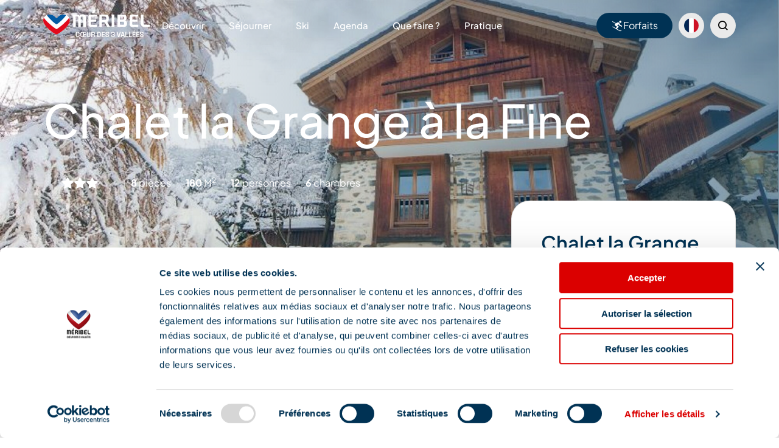

--- FILE ---
content_type: text/html; charset=UTF-8
request_url: https://www.meribel.net/apidae/chalet-la-grange-a-la-fine/
body_size: 61959
content:

<!doctype html>
<html lang="fr-FR" prefix="og: https://ogp.me/ns#">
<head><meta charset="UTF-8"><script>if(navigator.userAgent.match(/MSIE|Internet Explorer/i)||navigator.userAgent.match(/Trident\/7\..*?rv:11/i)){var href=document.location.href;if(!href.match(/[?&]nowprocket/)){if(href.indexOf("?")==-1){if(href.indexOf("#")==-1){document.location.href=href+"?nowprocket=1"}else{document.location.href=href.replace("#","?nowprocket=1#")}}else{if(href.indexOf("#")==-1){document.location.href=href+"&nowprocket=1"}else{document.location.href=href.replace("#","&nowprocket=1#")}}}}</script><script>(()=>{class RocketLazyLoadScripts{constructor(){this.v="2.0.3",this.userEvents=["keydown","keyup","mousedown","mouseup","mousemove","mouseover","mouseenter","mouseout","mouseleave","touchmove","touchstart","touchend","touchcancel","wheel","click","dblclick","input","visibilitychange"],this.attributeEvents=["onblur","onclick","oncontextmenu","ondblclick","onfocus","onmousedown","onmouseenter","onmouseleave","onmousemove","onmouseout","onmouseover","onmouseup","onmousewheel","onscroll","onsubmit"]}async t(){this.i(),this.o(),/iP(ad|hone)/.test(navigator.userAgent)&&this.h(),this.u(),this.l(this),this.m(),this.k(this),this.p(this),this._(),await Promise.all([this.R(),this.L()]),this.lastBreath=Date.now(),this.S(this),this.P(),this.D(),this.O(),this.M(),await this.C(this.delayedScripts.normal),await this.C(this.delayedScripts.defer),await this.C(this.delayedScripts.async),this.F("domReady"),await this.T(),await this.j(),await this.I(),this.F("windowLoad"),await this.A(),window.dispatchEvent(new Event("rocket-allScriptsLoaded")),this.everythingLoaded=!0,this.lastTouchEnd&&await new Promise((t=>setTimeout(t,500-Date.now()+this.lastTouchEnd))),this.H(),this.F("all"),this.U(),this.W()}i(){this.CSPIssue=sessionStorage.getItem("rocketCSPIssue"),document.addEventListener("securitypolicyviolation",(t=>{this.CSPIssue||"script-src-elem"!==t.violatedDirective||"data"!==t.blockedURI||(this.CSPIssue=!0,sessionStorage.setItem("rocketCSPIssue",!0))}),{isRocket:!0})}o(){window.addEventListener("pageshow",(t=>{this.persisted=t.persisted,this.realWindowLoadedFired=!0}),{isRocket:!0}),window.addEventListener("pagehide",(()=>{this.onFirstUserAction=null}),{isRocket:!0})}h(){let t;function e(e){t=e}window.addEventListener("touchstart",e,{isRocket:!0}),window.addEventListener("touchend",(function i(o){Math.abs(o.changedTouches[0].pageX-t.changedTouches[0].pageX)<10&&Math.abs(o.changedTouches[0].pageY-t.changedTouches[0].pageY)<10&&o.timeStamp-t.timeStamp<200&&(o.target.dispatchEvent(new PointerEvent("click",{target:o.target,bubbles:!0,cancelable:!0,detail:1})),event.preventDefault(),window.removeEventListener("touchstart",e,{isRocket:!0}),window.removeEventListener("touchend",i,{isRocket:!0}))}),{isRocket:!0})}q(t){this.userActionTriggered||("mousemove"!==t.type||this.firstMousemoveIgnored?"keyup"===t.type||"mouseover"===t.type||"mouseout"===t.type||(this.userActionTriggered=!0,this.onFirstUserAction&&this.onFirstUserAction()):this.firstMousemoveIgnored=!0),"click"===t.type&&t.preventDefault(),this.savedUserEvents.length>0&&(t.stopPropagation(),t.stopImmediatePropagation()),"touchstart"===this.lastEvent&&"touchend"===t.type&&(this.lastTouchEnd=Date.now()),"click"===t.type&&(this.lastTouchEnd=0),this.lastEvent=t.type,this.savedUserEvents.push(t)}u(){this.savedUserEvents=[],this.userEventHandler=this.q.bind(this),this.userEvents.forEach((t=>window.addEventListener(t,this.userEventHandler,{passive:!1,isRocket:!0})))}U(){this.userEvents.forEach((t=>window.removeEventListener(t,this.userEventHandler,{passive:!1,isRocket:!0}))),this.savedUserEvents.forEach((t=>{t.target.dispatchEvent(new window[t.constructor.name](t.type,t))}))}m(){this.eventsMutationObserver=new MutationObserver((t=>{const e="return false";for(const i of t){if("attributes"===i.type){const t=i.target.getAttribute(i.attributeName);t&&t!==e&&(i.target.setAttribute("data-rocket-"+i.attributeName,t),i.target["rocket"+i.attributeName]=new Function("event",t),i.target.setAttribute(i.attributeName,e))}"childList"===i.type&&i.addedNodes.forEach((t=>{if(t.nodeType===Node.ELEMENT_NODE)for(const i of t.attributes)this.attributeEvents.includes(i.name)&&i.value&&""!==i.value&&(t.setAttribute("data-rocket-"+i.name,i.value),t["rocket"+i.name]=new Function("event",i.value),t.setAttribute(i.name,e))}))}})),this.eventsMutationObserver.observe(document,{subtree:!0,childList:!0,attributeFilter:this.attributeEvents})}H(){this.eventsMutationObserver.disconnect(),this.attributeEvents.forEach((t=>{document.querySelectorAll("[data-rocket-"+t+"]").forEach((e=>{e.setAttribute(t,e.getAttribute("data-rocket-"+t)),e.removeAttribute("data-rocket-"+t)}))}))}k(t){Object.defineProperty(HTMLElement.prototype,"onclick",{get(){return this.rocketonclick||null},set(e){this.rocketonclick=e,this.setAttribute(t.everythingLoaded?"onclick":"data-rocket-onclick","this.rocketonclick(event)")}})}S(t){function e(e,i){let o=e[i];e[i]=null,Object.defineProperty(e,i,{get:()=>o,set(s){t.everythingLoaded?o=s:e["rocket"+i]=o=s}})}e(document,"onreadystatechange"),e(window,"onload"),e(window,"onpageshow");try{Object.defineProperty(document,"readyState",{get:()=>t.rocketReadyState,set(e){t.rocketReadyState=e},configurable:!0}),document.readyState="loading"}catch(t){console.log("WPRocket DJE readyState conflict, bypassing")}}l(t){this.originalAddEventListener=EventTarget.prototype.addEventListener,this.originalRemoveEventListener=EventTarget.prototype.removeEventListener,this.savedEventListeners=[],EventTarget.prototype.addEventListener=function(e,i,o){o&&o.isRocket||!t.B(e,this)&&!t.userEvents.includes(e)||t.B(e,this)&&!t.userActionTriggered||e.startsWith("rocket-")||t.everythingLoaded?t.originalAddEventListener.call(this,e,i,o):t.savedEventListeners.push({target:this,remove:!1,type:e,func:i,options:o})},EventTarget.prototype.removeEventListener=function(e,i,o){o&&o.isRocket||!t.B(e,this)&&!t.userEvents.includes(e)||t.B(e,this)&&!t.userActionTriggered||e.startsWith("rocket-")||t.everythingLoaded?t.originalRemoveEventListener.call(this,e,i,o):t.savedEventListeners.push({target:this,remove:!0,type:e,func:i,options:o})}}F(t){"all"===t&&(EventTarget.prototype.addEventListener=this.originalAddEventListener,EventTarget.prototype.removeEventListener=this.originalRemoveEventListener),this.savedEventListeners=this.savedEventListeners.filter((e=>{let i=e.type,o=e.target||window;return"domReady"===t&&"DOMContentLoaded"!==i&&"readystatechange"!==i||("windowLoad"===t&&"load"!==i&&"readystatechange"!==i&&"pageshow"!==i||(this.B(i,o)&&(i="rocket-"+i),e.remove?o.removeEventListener(i,e.func,e.options):o.addEventListener(i,e.func,e.options),!1))}))}p(t){let e;function i(e){return t.everythingLoaded?e:e.split(" ").map((t=>"load"===t||t.startsWith("load.")?"rocket-jquery-load":t)).join(" ")}function o(o){function s(e){const s=o.fn[e];o.fn[e]=o.fn.init.prototype[e]=function(){return this[0]===window&&t.userActionTriggered&&("string"==typeof arguments[0]||arguments[0]instanceof String?arguments[0]=i(arguments[0]):"object"==typeof arguments[0]&&Object.keys(arguments[0]).forEach((t=>{const e=arguments[0][t];delete arguments[0][t],arguments[0][i(t)]=e}))),s.apply(this,arguments),this}}if(o&&o.fn&&!t.allJQueries.includes(o)){const e={DOMContentLoaded:[],"rocket-DOMContentLoaded":[]};for(const t in e)document.addEventListener(t,(()=>{e[t].forEach((t=>t()))}),{isRocket:!0});o.fn.ready=o.fn.init.prototype.ready=function(i){function s(){parseInt(o.fn.jquery)>2?setTimeout((()=>i.bind(document)(o))):i.bind(document)(o)}return t.realDomReadyFired?!t.userActionTriggered||t.fauxDomReadyFired?s():e["rocket-DOMContentLoaded"].push(s):e.DOMContentLoaded.push(s),o([])},s("on"),s("one"),s("off"),t.allJQueries.push(o)}e=o}t.allJQueries=[],o(window.jQuery),Object.defineProperty(window,"jQuery",{get:()=>e,set(t){o(t)}})}P(){const t=new Map;document.write=document.writeln=function(e){const i=document.currentScript,o=document.createRange(),s=i.parentElement;let n=t.get(i);void 0===n&&(n=i.nextSibling,t.set(i,n));const c=document.createDocumentFragment();o.setStart(c,0),c.appendChild(o.createContextualFragment(e)),s.insertBefore(c,n)}}async R(){return new Promise((t=>{this.userActionTriggered?t():this.onFirstUserAction=t}))}async L(){return new Promise((t=>{document.addEventListener("DOMContentLoaded",(()=>{this.realDomReadyFired=!0,t()}),{isRocket:!0})}))}async I(){return this.realWindowLoadedFired?Promise.resolve():new Promise((t=>{window.addEventListener("load",t,{isRocket:!0})}))}M(){this.pendingScripts=[];this.scriptsMutationObserver=new MutationObserver((t=>{for(const e of t)e.addedNodes.forEach((t=>{"SCRIPT"!==t.tagName||t.noModule||t.isWPRocket||this.pendingScripts.push({script:t,promise:new Promise((e=>{const i=()=>{const i=this.pendingScripts.findIndex((e=>e.script===t));i>=0&&this.pendingScripts.splice(i,1),e()};t.addEventListener("load",i,{isRocket:!0}),t.addEventListener("error",i,{isRocket:!0}),setTimeout(i,1e3)}))})}))})),this.scriptsMutationObserver.observe(document,{childList:!0,subtree:!0})}async j(){await this.J(),this.pendingScripts.length?(await this.pendingScripts[0].promise,await this.j()):this.scriptsMutationObserver.disconnect()}D(){this.delayedScripts={normal:[],async:[],defer:[]},document.querySelectorAll("script[type$=rocketlazyloadscript]").forEach((t=>{t.hasAttribute("data-rocket-src")?t.hasAttribute("async")&&!1!==t.async?this.delayedScripts.async.push(t):t.hasAttribute("defer")&&!1!==t.defer||"module"===t.getAttribute("data-rocket-type")?this.delayedScripts.defer.push(t):this.delayedScripts.normal.push(t):this.delayedScripts.normal.push(t)}))}async _(){await this.L();let t=[];document.querySelectorAll("script[type$=rocketlazyloadscript][data-rocket-src]").forEach((e=>{let i=e.getAttribute("data-rocket-src");if(i&&!i.startsWith("data:")){i.startsWith("//")&&(i=location.protocol+i);try{const o=new URL(i).origin;o!==location.origin&&t.push({src:o,crossOrigin:e.crossOrigin||"module"===e.getAttribute("data-rocket-type")})}catch(t){}}})),t=[...new Map(t.map((t=>[JSON.stringify(t),t]))).values()],this.N(t,"preconnect")}async $(t){if(await this.G(),!0!==t.noModule||!("noModule"in HTMLScriptElement.prototype))return new Promise((e=>{let i;function o(){(i||t).setAttribute("data-rocket-status","executed"),e()}try{if(navigator.userAgent.includes("Firefox/")||""===navigator.vendor||this.CSPIssue)i=document.createElement("script"),[...t.attributes].forEach((t=>{let e=t.nodeName;"type"!==e&&("data-rocket-type"===e&&(e="type"),"data-rocket-src"===e&&(e="src"),i.setAttribute(e,t.nodeValue))})),t.text&&(i.text=t.text),t.nonce&&(i.nonce=t.nonce),i.hasAttribute("src")?(i.addEventListener("load",o,{isRocket:!0}),i.addEventListener("error",(()=>{i.setAttribute("data-rocket-status","failed-network"),e()}),{isRocket:!0}),setTimeout((()=>{i.isConnected||e()}),1)):(i.text=t.text,o()),i.isWPRocket=!0,t.parentNode.replaceChild(i,t);else{const i=t.getAttribute("data-rocket-type"),s=t.getAttribute("data-rocket-src");i?(t.type=i,t.removeAttribute("data-rocket-type")):t.removeAttribute("type"),t.addEventListener("load",o,{isRocket:!0}),t.addEventListener("error",(i=>{this.CSPIssue&&i.target.src.startsWith("data:")?(console.log("WPRocket: CSP fallback activated"),t.removeAttribute("src"),this.$(t).then(e)):(t.setAttribute("data-rocket-status","failed-network"),e())}),{isRocket:!0}),s?(t.fetchPriority="high",t.removeAttribute("data-rocket-src"),t.src=s):t.src="data:text/javascript;base64,"+window.btoa(unescape(encodeURIComponent(t.text)))}}catch(i){t.setAttribute("data-rocket-status","failed-transform"),e()}}));t.setAttribute("data-rocket-status","skipped")}async C(t){const e=t.shift();return e?(e.isConnected&&await this.$(e),this.C(t)):Promise.resolve()}O(){this.N([...this.delayedScripts.normal,...this.delayedScripts.defer,...this.delayedScripts.async],"preload")}N(t,e){this.trash=this.trash||[];let i=!0;var o=document.createDocumentFragment();t.forEach((t=>{const s=t.getAttribute&&t.getAttribute("data-rocket-src")||t.src;if(s&&!s.startsWith("data:")){const n=document.createElement("link");n.href=s,n.rel=e,"preconnect"!==e&&(n.as="script",n.fetchPriority=i?"high":"low"),t.getAttribute&&"module"===t.getAttribute("data-rocket-type")&&(n.crossOrigin=!0),t.crossOrigin&&(n.crossOrigin=t.crossOrigin),t.integrity&&(n.integrity=t.integrity),t.nonce&&(n.nonce=t.nonce),o.appendChild(n),this.trash.push(n),i=!1}})),document.head.appendChild(o)}W(){this.trash.forEach((t=>t.remove()))}async T(){try{document.readyState="interactive"}catch(t){}this.fauxDomReadyFired=!0;try{await this.G(),document.dispatchEvent(new Event("rocket-readystatechange")),await this.G(),document.rocketonreadystatechange&&document.rocketonreadystatechange(),await this.G(),document.dispatchEvent(new Event("rocket-DOMContentLoaded")),await this.G(),window.dispatchEvent(new Event("rocket-DOMContentLoaded"))}catch(t){console.error(t)}}async A(){try{document.readyState="complete"}catch(t){}try{await this.G(),document.dispatchEvent(new Event("rocket-readystatechange")),await this.G(),document.rocketonreadystatechange&&document.rocketonreadystatechange(),await this.G(),window.dispatchEvent(new Event("rocket-load")),await this.G(),window.rocketonload&&window.rocketonload(),await this.G(),this.allJQueries.forEach((t=>t(window).trigger("rocket-jquery-load"))),await this.G();const t=new Event("rocket-pageshow");t.persisted=this.persisted,window.dispatchEvent(t),await this.G(),window.rocketonpageshow&&window.rocketonpageshow({persisted:this.persisted})}catch(t){console.error(t)}}async G(){Date.now()-this.lastBreath>45&&(await this.J(),this.lastBreath=Date.now())}async J(){return document.hidden?new Promise((t=>setTimeout(t))):new Promise((t=>requestAnimationFrame(t)))}B(t,e){return e===document&&"readystatechange"===t||(e===document&&"DOMContentLoaded"===t||(e===window&&"DOMContentLoaded"===t||(e===window&&"load"===t||e===window&&"pageshow"===t)))}static run(){(new RocketLazyLoadScripts).t()}}RocketLazyLoadScripts.run()})();</script>
  
	<script id="Cookiebot" src="https://consent.cookiebot.com/uc.js" data-cbid="9d4f1704-b845-476e-b355-8cb21a19a146" data-blockingmode="auto" type="text/javascript" data-rocket-defer defer></script>

  <!-- Matomo Tag Manager -->
  <script type="rocketlazyloadscript" data-cookieconsent="ignore">
    var _mtm = window._mtm = window._mtm || [];
    var _paq = window._paq = window._paq || [];
    var _rpt = sessionStorage.getItem('refererPageType') || '';
    _paq.push(['HeatmapSessionRecording::disable']);
    _mtm.push({'mtm.startTime': (new Date().getTime()), 'event': 'mtm.Start'});
    _mtm.push({'_refererPageType': _rpt}); // ou vide selon le referer.
    (function() {
      var d=document, g=d.createElement('script'), s=d.getElementsByTagName('script')[0];
      g.async=true; g.src='https://cdn.matomo.cloud/meribel.matomo.cloud/container_mw4LXWPV.js'; s.parentNode.insertBefore(g,s);
    })();
  </script>
  <!-- End Matomo Tag Manager -->

  
	<meta name="viewport" content="width=device-width, initial-scale=1">
	<link rel="profile" href="https://gmpg.org/xfn/11">

        	<style></style>
	
<!-- Optimisation des moteurs de recherche par Rank Math - https://rankmath.com/ -->
<title>Chalet la Grange à la Fine - Méribel</title>
<link crossorigin data-rocket-preconnect href="https://www.gstatic.com" rel="preconnect">
<link crossorigin data-rocket-preconnect href="https://www.googletagmanager.com" rel="preconnect">
<link crossorigin data-rocket-preconnect href="https://cdn.matomo.cloud" rel="preconnect">
<link crossorigin data-rocket-preconnect href="https://consent.cookiebot.com" rel="preconnect">
<link crossorigin data-rocket-preconnect href="https://www.google.com" rel="preconnect">
<link crossorigin data-rocket-preload as="font" href="https://www.meribel.net/content/themes/fove/assets/font/icons.ttf?f674c515838265a298de850a866d3dac" rel="preload">
<link crossorigin data-rocket-preload as="font" href="https://www.meribel.net/content/themes/fove/assets/font/PlusJakartaSans-VariableFont_wght.ttf" rel="preload">
<link crossorigin data-rocket-preload as="font" href="https://www.meribel.net/content/themes/fove/assets/font/PlusJakartaSans-Italic-VariableFont_wght.ttf" rel="preload">
<style id="wpr-usedcss">img:is([sizes=auto i],[sizes^="auto," i]){contain-intrinsic-size:3000px 1500px}img.emoji{display:inline!important;border:none!important;box-shadow:none!important;height:1em!important;width:1em!important;margin:0 .07em!important;vertical-align:-.1em!important;background:0 0!important;padding:0!important}:where(.wp-block-button__link){border-radius:9999px;box-shadow:none;padding:calc(.667em + 2px) calc(1.333em + 2px);text-decoration:none}:root :where(.wp-block-button .wp-block-button__link.is-style-outline),:root :where(.wp-block-button.is-style-outline>.wp-block-button__link){border:2px solid;padding:.667em 1.333em}:root :where(.wp-block-button .wp-block-button__link.is-style-outline:not(.has-text-color)),:root :where(.wp-block-button.is-style-outline>.wp-block-button__link:not(.has-text-color)){color:currentColor}:root :where(.wp-block-button .wp-block-button__link.is-style-outline:not(.has-background)),:root :where(.wp-block-button.is-style-outline>.wp-block-button__link:not(.has-background)){background-color:initial;background-image:none}:where(.wp-block-calendar table:not(.has-background) th){background:#ddd}:where(.wp-block-columns){margin-bottom:1.75em}:where(.wp-block-columns.has-background){padding:1.25em 2.375em}:where(.wp-block-post-comments input[type=submit]){border:none}:where(.wp-block-cover-image:not(.has-text-color)),:where(.wp-block-cover:not(.has-text-color)){color:#fff}:where(.wp-block-cover-image.is-light:not(.has-text-color)),:where(.wp-block-cover.is-light:not(.has-text-color)){color:#000}:root :where(.wp-block-cover h1:not(.has-text-color)),:root :where(.wp-block-cover h2:not(.has-text-color)),:root :where(.wp-block-cover h3:not(.has-text-color)),:root :where(.wp-block-cover h4:not(.has-text-color)),:root :where(.wp-block-cover h5:not(.has-text-color)),:root :where(.wp-block-cover h6:not(.has-text-color)),:root :where(.wp-block-cover p:not(.has-text-color)){color:inherit}:where(.wp-block-file){margin-bottom:1.5em}:where(.wp-block-file__button){border-radius:2em;display:inline-block;padding:.5em 1em}:where(.wp-block-file__button):is(a):active,:where(.wp-block-file__button):is(a):focus,:where(.wp-block-file__button):is(a):hover,:where(.wp-block-file__button):is(a):visited{box-shadow:none;color:#fff;opacity:.85;text-decoration:none}:where(.wp-block-group.wp-block-group-is-layout-constrained){position:relative}:root :where(.wp-block-image.is-style-rounded img,.wp-block-image .is-style-rounded img){border-radius:9999px}:where(.wp-block-latest-comments:not([style*=line-height] .wp-block-latest-comments__comment)){line-height:1.1}:where(.wp-block-latest-comments:not([style*=line-height] .wp-block-latest-comments__comment-excerpt p)){line-height:1.8}:root :where(.wp-block-latest-posts.is-grid){padding:0}:root :where(.wp-block-latest-posts.wp-block-latest-posts__list){padding-left:0}ul{box-sizing:border-box}:root :where(.wp-block-list.has-background){padding:1.25em 2.375em}:where(.wp-block-navigation.has-background .wp-block-navigation-item a:not(.wp-element-button)),:where(.wp-block-navigation.has-background .wp-block-navigation-submenu a:not(.wp-element-button)){padding:.5em 1em}:where(.wp-block-navigation .wp-block-navigation__submenu-container .wp-block-navigation-item a:not(.wp-element-button)),:where(.wp-block-navigation .wp-block-navigation__submenu-container .wp-block-navigation-submenu a:not(.wp-element-button)),:where(.wp-block-navigation .wp-block-navigation__submenu-container .wp-block-navigation-submenu button.wp-block-navigation-item__content),:where(.wp-block-navigation .wp-block-navigation__submenu-container .wp-block-pages-list__item button.wp-block-navigation-item__content){padding:.5em 1em}:root :where(p.has-background){padding:1.25em 2.375em}:where(p.has-text-color:not(.has-link-color)) a{color:inherit}:where(.wp-block-post-comments-form) input:not([type=submit]),:where(.wp-block-post-comments-form) textarea{border:1px solid #949494;font-family:inherit;font-size:1em}:where(.wp-block-post-comments-form) input:where(:not([type=submit]):not([type=checkbox])),:where(.wp-block-post-comments-form) textarea{padding:calc(.667em + 2px)}:where(.wp-block-post-excerpt){box-sizing:border-box;margin-bottom:var(--wp--style--block-gap);margin-top:var(--wp--style--block-gap)}:where(.wp-block-preformatted.has-background){padding:1.25em 2.375em}:where(.wp-block-search__button){border:1px solid #ccc;padding:6px 10px}:where(.wp-block-search__input){font-family:inherit;font-size:inherit;font-style:inherit;font-weight:inherit;letter-spacing:inherit;line-height:inherit;text-transform:inherit}:where(.wp-block-search__button-inside .wp-block-search__inside-wrapper){border:1px solid #949494;box-sizing:border-box;padding:4px}:where(.wp-block-search__button-inside .wp-block-search__inside-wrapper) .wp-block-search__input{border:none;border-radius:0;padding:0 4px}:where(.wp-block-search__button-inside .wp-block-search__inside-wrapper) .wp-block-search__input:focus{outline:0}:where(.wp-block-search__button-inside .wp-block-search__inside-wrapper) :where(.wp-block-search__button){padding:4px 8px}:root :where(.wp-block-separator.is-style-dots){height:auto;line-height:1;text-align:center}:root :where(.wp-block-separator.is-style-dots):before{color:currentColor;content:"···";font-family:serif;font-size:1.5em;letter-spacing:2em;padding-left:2em}:root :where(.wp-block-site-logo.is-style-rounded){border-radius:9999px}:where(.wp-block-social-links:not(.is-style-logos-only)) .wp-social-link{background-color:#f0f0f0;color:#444}:where(.wp-block-social-links:not(.is-style-logos-only)) .wp-social-link-amazon{background-color:#f90;color:#fff}:where(.wp-block-social-links:not(.is-style-logos-only)) .wp-social-link-bandcamp{background-color:#1ea0c3;color:#fff}:where(.wp-block-social-links:not(.is-style-logos-only)) .wp-social-link-behance{background-color:#0757fe;color:#fff}:where(.wp-block-social-links:not(.is-style-logos-only)) .wp-social-link-bluesky{background-color:#0a7aff;color:#fff}:where(.wp-block-social-links:not(.is-style-logos-only)) .wp-social-link-codepen{background-color:#1e1f26;color:#fff}:where(.wp-block-social-links:not(.is-style-logos-only)) .wp-social-link-deviantart{background-color:#02e49b;color:#fff}:where(.wp-block-social-links:not(.is-style-logos-only)) .wp-social-link-discord{background-color:#5865f2;color:#fff}:where(.wp-block-social-links:not(.is-style-logos-only)) .wp-social-link-dribbble{background-color:#e94c89;color:#fff}:where(.wp-block-social-links:not(.is-style-logos-only)) .wp-social-link-dropbox{background-color:#4280ff;color:#fff}:where(.wp-block-social-links:not(.is-style-logos-only)) .wp-social-link-etsy{background-color:#f45800;color:#fff}:where(.wp-block-social-links:not(.is-style-logos-only)) .wp-social-link-facebook{background-color:#0866ff;color:#fff}:where(.wp-block-social-links:not(.is-style-logos-only)) .wp-social-link-fivehundredpx{background-color:#000;color:#fff}:where(.wp-block-social-links:not(.is-style-logos-only)) .wp-social-link-flickr{background-color:#0461dd;color:#fff}:where(.wp-block-social-links:not(.is-style-logos-only)) .wp-social-link-foursquare{background-color:#e65678;color:#fff}:where(.wp-block-social-links:not(.is-style-logos-only)) .wp-social-link-github{background-color:#24292d;color:#fff}:where(.wp-block-social-links:not(.is-style-logos-only)) .wp-social-link-goodreads{background-color:#eceadd;color:#382110}:where(.wp-block-social-links:not(.is-style-logos-only)) .wp-social-link-google{background-color:#ea4434;color:#fff}:where(.wp-block-social-links:not(.is-style-logos-only)) .wp-social-link-gravatar{background-color:#1d4fc4;color:#fff}:where(.wp-block-social-links:not(.is-style-logos-only)) .wp-social-link-instagram{background-color:#f00075;color:#fff}:where(.wp-block-social-links:not(.is-style-logos-only)) .wp-social-link-lastfm{background-color:#e21b24;color:#fff}:where(.wp-block-social-links:not(.is-style-logos-only)) .wp-social-link-linkedin{background-color:#0d66c2;color:#fff}:where(.wp-block-social-links:not(.is-style-logos-only)) .wp-social-link-mastodon{background-color:#3288d4;color:#fff}:where(.wp-block-social-links:not(.is-style-logos-only)) .wp-social-link-medium{background-color:#000;color:#fff}:where(.wp-block-social-links:not(.is-style-logos-only)) .wp-social-link-meetup{background-color:#f6405f;color:#fff}:where(.wp-block-social-links:not(.is-style-logos-only)) .wp-social-link-patreon{background-color:#000;color:#fff}:where(.wp-block-social-links:not(.is-style-logos-only)) .wp-social-link-pinterest{background-color:#e60122;color:#fff}:where(.wp-block-social-links:not(.is-style-logos-only)) .wp-social-link-pocket{background-color:#ef4155;color:#fff}:where(.wp-block-social-links:not(.is-style-logos-only)) .wp-social-link-reddit{background-color:#ff4500;color:#fff}:where(.wp-block-social-links:not(.is-style-logos-only)) .wp-social-link-skype{background-color:#0478d7;color:#fff}:where(.wp-block-social-links:not(.is-style-logos-only)) .wp-social-link-snapchat{background-color:#fefc00;color:#fff;stroke:#000}:where(.wp-block-social-links:not(.is-style-logos-only)) .wp-social-link-soundcloud{background-color:#ff5600;color:#fff}:where(.wp-block-social-links:not(.is-style-logos-only)) .wp-social-link-spotify{background-color:#1bd760;color:#fff}:where(.wp-block-social-links:not(.is-style-logos-only)) .wp-social-link-telegram{background-color:#2aabee;color:#fff}:where(.wp-block-social-links:not(.is-style-logos-only)) .wp-social-link-threads{background-color:#000;color:#fff}:where(.wp-block-social-links:not(.is-style-logos-only)) .wp-social-link-tiktok{background-color:#000;color:#fff}:where(.wp-block-social-links:not(.is-style-logos-only)) .wp-social-link-tumblr{background-color:#011835;color:#fff}:where(.wp-block-social-links:not(.is-style-logos-only)) .wp-social-link-twitch{background-color:#6440a4;color:#fff}:where(.wp-block-social-links:not(.is-style-logos-only)) .wp-social-link-twitter{background-color:#1da1f2;color:#fff}:where(.wp-block-social-links:not(.is-style-logos-only)) .wp-social-link-vimeo{background-color:#1eb7ea;color:#fff}:where(.wp-block-social-links:not(.is-style-logos-only)) .wp-social-link-vk{background-color:#4680c2;color:#fff}:where(.wp-block-social-links:not(.is-style-logos-only)) .wp-social-link-wordpress{background-color:#3499cd;color:#fff}:where(.wp-block-social-links:not(.is-style-logos-only)) .wp-social-link-whatsapp{background-color:#25d366;color:#fff}:where(.wp-block-social-links:not(.is-style-logos-only)) .wp-social-link-x{background-color:#000;color:#fff}:where(.wp-block-social-links:not(.is-style-logos-only)) .wp-social-link-yelp{background-color:#d32422;color:#fff}:where(.wp-block-social-links:not(.is-style-logos-only)) .wp-social-link-youtube{background-color:red;color:#fff}:where(.wp-block-social-links.is-style-logos-only) .wp-social-link{background:0 0}:where(.wp-block-social-links.is-style-logos-only) .wp-social-link svg{height:1.25em;width:1.25em}:where(.wp-block-social-links.is-style-logos-only) .wp-social-link-amazon{color:#f90}:where(.wp-block-social-links.is-style-logos-only) .wp-social-link-bandcamp{color:#1ea0c3}:where(.wp-block-social-links.is-style-logos-only) .wp-social-link-behance{color:#0757fe}:where(.wp-block-social-links.is-style-logos-only) .wp-social-link-bluesky{color:#0a7aff}:where(.wp-block-social-links.is-style-logos-only) .wp-social-link-codepen{color:#1e1f26}:where(.wp-block-social-links.is-style-logos-only) .wp-social-link-deviantart{color:#02e49b}:where(.wp-block-social-links.is-style-logos-only) .wp-social-link-discord{color:#5865f2}:where(.wp-block-social-links.is-style-logos-only) .wp-social-link-dribbble{color:#e94c89}:where(.wp-block-social-links.is-style-logos-only) .wp-social-link-dropbox{color:#4280ff}:where(.wp-block-social-links.is-style-logos-only) .wp-social-link-etsy{color:#f45800}:where(.wp-block-social-links.is-style-logos-only) .wp-social-link-facebook{color:#0866ff}:where(.wp-block-social-links.is-style-logos-only) .wp-social-link-fivehundredpx{color:#000}:where(.wp-block-social-links.is-style-logos-only) .wp-social-link-flickr{color:#0461dd}:where(.wp-block-social-links.is-style-logos-only) .wp-social-link-foursquare{color:#e65678}:where(.wp-block-social-links.is-style-logos-only) .wp-social-link-github{color:#24292d}:where(.wp-block-social-links.is-style-logos-only) .wp-social-link-goodreads{color:#382110}:where(.wp-block-social-links.is-style-logos-only) .wp-social-link-google{color:#ea4434}:where(.wp-block-social-links.is-style-logos-only) .wp-social-link-gravatar{color:#1d4fc4}:where(.wp-block-social-links.is-style-logos-only) .wp-social-link-instagram{color:#f00075}:where(.wp-block-social-links.is-style-logos-only) .wp-social-link-lastfm{color:#e21b24}:where(.wp-block-social-links.is-style-logos-only) .wp-social-link-linkedin{color:#0d66c2}:where(.wp-block-social-links.is-style-logos-only) .wp-social-link-mastodon{color:#3288d4}:where(.wp-block-social-links.is-style-logos-only) .wp-social-link-medium{color:#000}:where(.wp-block-social-links.is-style-logos-only) .wp-social-link-meetup{color:#f6405f}:where(.wp-block-social-links.is-style-logos-only) .wp-social-link-patreon{color:#000}:where(.wp-block-social-links.is-style-logos-only) .wp-social-link-pinterest{color:#e60122}:where(.wp-block-social-links.is-style-logos-only) .wp-social-link-pocket{color:#ef4155}:where(.wp-block-social-links.is-style-logos-only) .wp-social-link-reddit{color:#ff4500}:where(.wp-block-social-links.is-style-logos-only) .wp-social-link-skype{color:#0478d7}:where(.wp-block-social-links.is-style-logos-only) .wp-social-link-snapchat{color:#fff;stroke:#000}:where(.wp-block-social-links.is-style-logos-only) .wp-social-link-soundcloud{color:#ff5600}:where(.wp-block-social-links.is-style-logos-only) .wp-social-link-spotify{color:#1bd760}:where(.wp-block-social-links.is-style-logos-only) .wp-social-link-telegram{color:#2aabee}:where(.wp-block-social-links.is-style-logos-only) .wp-social-link-threads{color:#000}:where(.wp-block-social-links.is-style-logos-only) .wp-social-link-tiktok{color:#000}:where(.wp-block-social-links.is-style-logos-only) .wp-social-link-tumblr{color:#011835}:where(.wp-block-social-links.is-style-logos-only) .wp-social-link-twitch{color:#6440a4}:where(.wp-block-social-links.is-style-logos-only) .wp-social-link-twitter{color:#1da1f2}:where(.wp-block-social-links.is-style-logos-only) .wp-social-link-vimeo{color:#1eb7ea}:where(.wp-block-social-links.is-style-logos-only) .wp-social-link-vk{color:#4680c2}:where(.wp-block-social-links.is-style-logos-only) .wp-social-link-whatsapp{color:#25d366}:where(.wp-block-social-links.is-style-logos-only) .wp-social-link-wordpress{color:#3499cd}:where(.wp-block-social-links.is-style-logos-only) .wp-social-link-x{color:#000}:where(.wp-block-social-links.is-style-logos-only) .wp-social-link-yelp{color:#d32422}:where(.wp-block-social-links.is-style-logos-only) .wp-social-link-youtube{color:red}:root :where(.wp-block-social-links .wp-social-link a){padding:.25em}:root :where(.wp-block-social-links.is-style-logos-only .wp-social-link a){padding:0}:root :where(.wp-block-social-links.is-style-pill-shape .wp-social-link a){padding-left:.6666666667em;padding-right:.6666666667em}:root :where(.wp-block-tag-cloud.is-style-outline){display:flex;flex-wrap:wrap;gap:1ch}:root :where(.wp-block-tag-cloud.is-style-outline a){border:1px solid;font-size:unset!important;margin-right:0;padding:1ch 2ch;text-decoration:none!important}:root :where(.wp-block-table-of-contents){box-sizing:border-box}:where(.wp-block-term-description){box-sizing:border-box;margin-bottom:var(--wp--style--block-gap);margin-top:var(--wp--style--block-gap)}:where(pre.wp-block-verse){font-family:inherit}:root{--wp--preset--font-size--normal:16px;--wp--preset--font-size--huge:42px}.screen-reader-text{border:0;clip-path:inset(50%);height:1px;margin:-1px;overflow:hidden;padding:0;position:absolute;width:1px;word-wrap:normal!important}.screen-reader-text:focus{background-color:#ddd;clip-path:none;color:#444;display:block;font-size:1em;height:auto;left:5px;line-height:normal;padding:15px 23px 14px;text-decoration:none;top:5px;width:auto;z-index:100000}html :where(.has-border-color){border-style:solid}html :where([style*=border-top-color]){border-top-style:solid}html :where([style*=border-right-color]){border-right-style:solid}html :where([style*=border-bottom-color]){border-bottom-style:solid}html :where([style*=border-left-color]){border-left-style:solid}html :where([style*=border-width]){border-style:solid}html :where([style*=border-top-width]){border-top-style:solid}html :where([style*=border-right-width]){border-right-style:solid}html :where([style*=border-bottom-width]){border-bottom-style:solid}html :where([style*=border-left-width]){border-left-style:solid}html :where(img[class*=wp-image-]){height:auto;max-width:100%}:where(figure){margin:0 0 1em}html :where(.is-position-sticky){--wp-admin--admin-bar--position-offset:var(--wp-admin--admin-bar--height,0px)}@media screen and (max-width:600px){html :where(.is-position-sticky){--wp-admin--admin-bar--position-offset:0px}}:root{--wp--preset--aspect-ratio--square:1;--wp--preset--aspect-ratio--4-3:4/3;--wp--preset--aspect-ratio--3-4:3/4;--wp--preset--aspect-ratio--3-2:3/2;--wp--preset--aspect-ratio--2-3:2/3;--wp--preset--aspect-ratio--16-9:16/9;--wp--preset--aspect-ratio--9-16:9/16;--wp--preset--color--black:#000000;--wp--preset--color--cyan-bluish-gray:#abb8c3;--wp--preset--color--white:#ffffff;--wp--preset--color--pale-pink:#f78da7;--wp--preset--color--vivid-red:#cf2e2e;--wp--preset--color--luminous-vivid-orange:#ff6900;--wp--preset--color--luminous-vivid-amber:#fcb900;--wp--preset--color--light-green-cyan:#7bdcb5;--wp--preset--color--vivid-green-cyan:#00d084;--wp--preset--color--pale-cyan-blue:#8ed1fc;--wp--preset--color--vivid-cyan-blue:#0693e3;--wp--preset--color--vivid-purple:#9b51e0;--wp--preset--gradient--vivid-cyan-blue-to-vivid-purple:linear-gradient(135deg,rgba(6, 147, 227, 1) 0%,rgb(155, 81, 224) 100%);--wp--preset--gradient--light-green-cyan-to-vivid-green-cyan:linear-gradient(135deg,rgb(122, 220, 180) 0%,rgb(0, 208, 130) 100%);--wp--preset--gradient--luminous-vivid-amber-to-luminous-vivid-orange:linear-gradient(135deg,rgba(252, 185, 0, 1) 0%,rgba(255, 105, 0, 1) 100%);--wp--preset--gradient--luminous-vivid-orange-to-vivid-red:linear-gradient(135deg,rgba(255, 105, 0, 1) 0%,rgb(207, 46, 46) 100%);--wp--preset--gradient--very-light-gray-to-cyan-bluish-gray:linear-gradient(135deg,rgb(238, 238, 238) 0%,rgb(169, 184, 195) 100%);--wp--preset--gradient--cool-to-warm-spectrum:linear-gradient(135deg,rgb(74, 234, 220) 0%,rgb(151, 120, 209) 20%,rgb(207, 42, 186) 40%,rgb(238, 44, 130) 60%,rgb(251, 105, 98) 80%,rgb(254, 248, 76) 100%);--wp--preset--gradient--blush-light-purple:linear-gradient(135deg,rgb(255, 206, 236) 0%,rgb(152, 150, 240) 100%);--wp--preset--gradient--blush-bordeaux:linear-gradient(135deg,rgb(254, 205, 165) 0%,rgb(254, 45, 45) 50%,rgb(107, 0, 62) 100%);--wp--preset--gradient--luminous-dusk:linear-gradient(135deg,rgb(255, 203, 112) 0%,rgb(199, 81, 192) 50%,rgb(65, 88, 208) 100%);--wp--preset--gradient--pale-ocean:linear-gradient(135deg,rgb(255, 245, 203) 0%,rgb(182, 227, 212) 50%,rgb(51, 167, 181) 100%);--wp--preset--gradient--electric-grass:linear-gradient(135deg,rgb(202, 248, 128) 0%,rgb(113, 206, 126) 100%);--wp--preset--gradient--midnight:linear-gradient(135deg,rgb(2, 3, 129) 0%,rgb(40, 116, 252) 100%);--wp--preset--font-size--small:13px;--wp--preset--font-size--medium:20px;--wp--preset--font-size--large:36px;--wp--preset--font-size--x-large:42px;--wp--preset--spacing--20:0.44rem;--wp--preset--spacing--30:0.67rem;--wp--preset--spacing--40:1rem;--wp--preset--spacing--50:1.5rem;--wp--preset--spacing--60:2.25rem;--wp--preset--spacing--70:3.38rem;--wp--preset--spacing--80:5.06rem;--wp--preset--shadow--natural:6px 6px 9px rgba(0, 0, 0, .2);--wp--preset--shadow--deep:12px 12px 50px rgba(0, 0, 0, .4);--wp--preset--shadow--sharp:6px 6px 0px rgba(0, 0, 0, .2);--wp--preset--shadow--outlined:6px 6px 0px -3px rgba(255, 255, 255, 1),6px 6px rgba(0, 0, 0, 1);--wp--preset--shadow--crisp:6px 6px 0px rgba(0, 0, 0, 1)}:where(.is-layout-flex){gap:.5em}:where(.is-layout-grid){gap:.5em}:where(.wp-block-post-template.is-layout-flex){gap:1.25em}:where(.wp-block-post-template.is-layout-grid){gap:1.25em}:where(.wp-block-columns.is-layout-flex){gap:2em}:where(.wp-block-columns.is-layout-grid){gap:2em}:root :where(.wp-block-pullquote){font-size:1.5em;line-height:1.6}.page,.post{margin:0 0 1.5em}.widget{margin:0 0 1.5em}.widget select{max-width:100%}.screen-reader-text{border:0;clip:rect(1px,1px,1px,1px);clip-path:inset(50%);height:1px;margin:-1px;overflow:hidden;padding:0;position:absolute!important;width:1px;word-wrap:normal!important}.screen-reader-text:focus{background-color:#f1f1f1;border-radius:3px;box-shadow:0 0 2px 2px rgba(0,0,0,.6);clip:auto!important;clip-path:none;color:#21759b;display:block;font-size:.875rem;font-weight:700;height:auto;left:5px;line-height:normal;padding:15px 23px 14px;text-decoration:none;top:5px;width:auto;z-index:100000}#primary[tabindex="-1"]:focus{outline:0}:root{--swiper-theme-color:#007aff}.swiper{margin-left:auto;margin-right:auto;position:relative;overflow:hidden;list-style:none;padding:0;z-index:1}.swiper-wrapper{position:relative;width:100%;height:100%;z-index:1;display:flex;transition-property:transform;box-sizing:content-box}.swiper-wrapper{transform:translate3d(0,0,0)}.swiper-slide{flex-shrink:0;width:100%;height:100%;position:relative;transition-property:transform}.swiper-autoheight,.swiper-autoheight .swiper-slide{height:auto}.swiper-autoheight .swiper-wrapper{align-items:flex-start;transition-property:transform,height}:root{--swiper-navigation-size:44px}.swiper-button-next,.swiper-button-prev{position:absolute;top:50%;width:calc(var(--swiper-navigation-size)/ 44 * 27);height:var(--swiper-navigation-size);margin-top:calc(0px - (var(--swiper-navigation-size)/ 2));z-index:10;cursor:pointer;display:flex;align-items:center;justify-content:center;color:var(--swiper-navigation-color,var(--swiper-theme-color))}.swiper-button-next.swiper-button-disabled,.swiper-button-prev.swiper-button-disabled{opacity:.35;cursor:auto;pointer-events:none}.swiper-button-next.swiper-button-hidden,.swiper-button-prev.swiper-button-hidden{opacity:0;cursor:auto;pointer-events:none}.swiper-navigation-disabled .swiper-button-next,.swiper-navigation-disabled .swiper-button-prev{display:none!important}.swiper-button-next:after,.swiper-button-prev:after{font-family:swiper-icons;font-size:var(--swiper-navigation-size);text-transform:none!important;letter-spacing:0;font-variant:initial;line-height:1}.swiper-button-prev{left:10px;right:auto}.swiper-button-prev:after{content:'prev'}.swiper-button-next{right:10px;left:auto}.swiper-button-next:after{content:'next'}.swiper-button-lock{display:none}.swiper-pagination{position:absolute;text-align:center;transition:.3s opacity;transform:translate3d(0,0,0);z-index:10}.swiper-scrollbar{border-radius:10px;position:relative;-ms-touch-action:none;background:rgba(0,0,0,.1)}.swiper-scrollbar-disabled>.swiper-scrollbar,.swiper-scrollbar.swiper-scrollbar-disabled{display:none!important}.swiper-horizontal>.swiper-scrollbar,.swiper-scrollbar.swiper-scrollbar-horizontal{position:absolute;left:1%;bottom:3px;z-index:50;height:5px;width:98%}.swiper-scrollbar.swiper-scrollbar-vertical{position:absolute;right:3px;top:1%;z-index:50;width:5px;height:98%}.swiper-scrollbar-drag{height:100%;width:100%;position:relative;background:rgba(0,0,0,.5);border-radius:10px;left:0;top:0}.swiper-scrollbar-lock{display:none}.swiper-zoom-container{width:100%;height:100%;display:flex;justify-content:center;align-items:center;text-align:center}.swiper-zoom-container>canvas,.swiper-zoom-container>img,.swiper-zoom-container>svg{max-width:100%;max-height:100%;object-fit:contain}.swiper-slide-zoomed{cursor:move}.swiper-lazy-preloader{width:42px;height:42px;position:absolute;left:50%;top:50%;margin-left:-21px;margin-top:-21px;z-index:10;transform-origin:50%;box-sizing:border-box;border:4px solid var(--swiper-preloader-color,var(--swiper-theme-color));border-radius:50%;border-top-color:transparent}.swiper:not(.swiper-watch-progress) .swiper-lazy-preloader{animation:1s linear infinite swiper-preloader-spin}@keyframes swiper-preloader-spin{0%{transform:rotate(0)}100%{transform:rotate(360deg)}}.swiper .swiper-notification{position:absolute;left:0;top:0;pointer-events:none;opacity:0;z-index:-1000}.slider{display:inline-block;vertical-align:middle;position:relative}.slider.slider-horizontal{width:900px;height:20px}@media only screen and (max-width:1024px){.slider.slider-horizontal{width:300px;height:20px}#bp_mobile{display:block}}.slider.slider-horizontal .slider-track{height:10px;width:100%;margin-top:-5px;top:50%;left:0}.slider.slider-horizontal .slider-selection,.slider.slider-horizontal .slider-track-high,.slider.slider-horizontal .slider-track-low{height:100%;top:0;bottom:0}.slider.slider-horizontal .slider-tick{margin-left:7px}.slider.slider-horizontal .slider-handle{margin-left:-7px}.slider.slider-horizontal .slider-handle.triangle,.slider.slider-horizontal .slider-tick.triangle{position:relative;top:50%;transform:translateY(-50%);border-width:0 10px 10px;width:0;height:0;border-bottom-color:#e1e1e3;margin-top:0}.slider.slider-horizontal .slider-tick-container{white-space:nowrap;position:absolute;top:0;left:0;width:100%}.slider.slider-horizontal .slider-tick-label-container{white-space:nowrap;margin-top:20px}.slider.slider-horizontal .slider-tick-label-container .slider-tick-label{display:inline-block;text-align:center}.slider.slider-horizontal.slider-rtl .slider-track{left:initial;right:0}.slider.slider-horizontal.slider-rtl .slider-handle,.slider.slider-horizontal.slider-rtl .slider-tick{margin-left:initial;margin-right:-10px}.slider.slider-horizontal.slider-rtl .slider-tick-container{left:initial;right:0}.slider.slider-vertical{height:208px;width:20px;position:relative}.slider.slider-vertical:after{content:"";display:block;height:27px;width:10px;position:absolute;left:5px;bottom:-27px;background-color:#e1e1e3;z-index:-1}.slider.slider-vertical .slider-track{width:10px;height:100%;left:25%;top:0}.slider.slider-vertical .slider-selection{width:100%;left:0;top:0;bottom:0}.slider.slider-vertical .slider-track-high,.slider.slider-vertical .slider-track-low{width:100%;left:0;right:0}.slider.slider-vertical .slider-handle{margin-top:-17px}.slider.slider-vertical .slider-tick{transform:rotate(-90deg);height:25px;width:4px;margin-left:8px;background-color:#e1e1e3}.slider.slider-vertical .slider-handle.triangle,.slider.slider-vertical .slider-tick.triangle{border-width:10px 0 10px 10px;width:1px;height:1px;border-left-color:#e1e1e3;margin-left:0}.slider.slider-vertical .slider-tick-label-container{white-space:nowrap}.slider.slider-vertical .slider-tick-label-container .slider-tick-label{padding-left:4px}.slider.slider-vertical.slider-rtl .slider-track{left:initial;right:25%}.slider.slider-vertical.slider-rtl .slider-selection{left:initial;right:0}.slider.slider-vertical.slider-rtl .slider-handle.triangle,.slider.slider-vertical.slider-rtl .slider-tick.triangle{border-width:10px 10px 10px 0}.slider.slider-vertical.slider-rtl .slider-tick-label-container .slider-tick-label{padding-left:initial;padding-right:4px}.slider.slider-disabled .slider-handle{background-color:#e1e1e3}.slider.slider-disabled .slider-track{background-color:#e1e1e3;cursor:not-allowed}.slider input{display:none}.slider .tooltip-inner{white-space:nowrap;max-width:none}.slider .bs-tooltip-bottom .tooltip-inner,.slider .bs-tooltip-top .tooltip-inner{position:relative;left:-50%}.slider.bs-tooltip-left .tooltip-inner,.slider.bs-tooltip-right .tooltip-inner{position:relative;top:-100%}.slider .tooltip{pointer-events:none}.slider .tooltip.bs-tooltip-bottom .arrow,.slider .tooltip.bs-tooltip-top .arrow{left:-.4rem}.slider .tooltip.bs-tooltip-top{margin-top:-44px}.slider .tooltip.bs-tooltip-bottom{margin-top:2px}.slider .tooltip.bs-tooltip-left,.slider .tooltip.bs-tooltip-right{margin-top:-14px}.slider .tooltip.bs-tooltip-left .arrow,.slider .tooltip.bs-tooltip-right .arrow{top:8px}.slider .hide{display:none}.slider-track{background-color:#e1e1e3;-webkit-border-radius:4px;-moz-border-radius:4px;border-radius:0;position:absolute;cursor:pointer}.slider-selection{background-color:#e1e1e3;-webkit-box-sizing:border-box;-moz-box-sizing:border-box;box-sizing:border-box;-webkit-border-radius:4px;-moz-border-radius:4px;border-radius:4px;position:absolute}.slider-selection.tick-slider-selection{background-color:#e1e1e3}.slider-track-high,.slider-track-low{-webkit-box-sizing:border-box;-moz-box-sizing:border-box;box-sizing:border-box;-webkit-border-radius:4px;-moz-border-radius:4px;border-radius:4px;position:absolute;background:#e1e1e3}.slider-handle{background-color:transparent;height:43px;width:33px;background:url('https://www.meribel.net/content/themes/fove/assets/img/map_pin.svg') center center no-repeat;position:absolute;top:-16px;border:0 solid transparent}.slider.slider-vertical .slider-handle{background-color:transparent;height:43px;width:33px;background:url('https://www.meribel.net/content/themes/fove/assets/img/map_pin.svg') center center no-repeat;position:absolute;border:0 solid transparent;transform:rotate(-90deg);margin-top:-10px}.slider-handle:hover{cursor:pointer}.slider-handle.round{-webkit-border-radius:20px;-moz-border-radius:20px;border-radius:20px}.slider-handle.triangle{background:0 0}.slider-handle.custom{background:0 0}.slider-handle.custom::before{line-height:20px;font-size:20px;content:'\2605';color:#726204}.slider-tick{width:4px;height:20px;border-radius:2px;background-color:#e1e1e3;-webkit-box-sizing:border-box;-moz-box-sizing:border-box;box-sizing:border-box;position:absolute;cursor:pointer;filter:none;opacity:.8;border:0 solid transparent}.slider-tick.round{border-radius:2px}.slider-tick.triangle{background:0 0}.slider-tick.custom{background:0 0}.slider-tick.custom::before{line-height:20px;font-size:20px;content:'\2605';color:#726204}.slider-tick.in-selection{background-color:#e1e1e3;opacity:1}.ui-helper-clearfix:after,.ui-helper-clearfix:before{content:"";display:table;border-collapse:collapse}.ui-helper-clearfix:after{clear:both}.ui-front{z-index:100}.ui-state-disabled{cursor:default!important;pointer-events:none}.ui-icon{display:inline-block;vertical-align:middle;margin-top:-.25em;position:relative;text-indent:-99999px;overflow:hidden;background-repeat:no-repeat}.ui-datepicker-multi .ui-datepicker-buttonpane{clear:left}.ui-datepicker-row-break{clear:both;width:100%;font-size:0}.ui-datepicker-rtl{direction:rtl}.ui-datepicker-rtl .ui-datepicker-prev{right:2px;left:auto}.ui-datepicker-rtl .ui-datepicker-next{left:2px;right:auto}.ui-datepicker-rtl .ui-datepicker-prev:hover{right:1px;left:auto}.ui-datepicker-rtl .ui-datepicker-next:hover{left:1px;right:auto}.ui-datepicker-rtl .ui-datepicker-buttonpane{clear:right}.ui-datepicker-rtl .ui-datepicker-buttonpane button{float:left}.ui-datepicker-rtl .ui-datepicker-buttonpane button.ui-datepicker-current{float:right}.ui-menu{list-style:none;padding:0;margin:0;display:block;outline:0}.ui-menu .ui-menu{position:absolute}.ui-menu .ui-menu-item{margin:0;cursor:pointer;list-style-image:url("[data-uri]")}.ui-menu .ui-menu-item-wrapper{position:relative;padding:3px 1em 3px .4em}.ui-menu .ui-menu-divider{margin:5px 0;height:0;font-size:0;line-height:0;border-width:1px 0 0}.ui-menu .ui-state-active,.ui-menu .ui-state-focus{margin:-1px}.ui-menu-icons{position:relative}.ui-menu-icons .ui-menu-item-wrapper{padding-left:2em}.ui-menu .ui-icon{position:absolute;top:0;bottom:0;left:.2em;margin:auto 0}.ui-menu .ui-menu-icon{left:auto;right:0}.ui-selectmenu-menu{padding:0;margin:0;position:absolute;top:0;left:0;display:none}.ui-selectmenu-menu .ui-menu{overflow:auto;overflow-x:hidden;padding-bottom:1px}.ui-selectmenu-menu .ui-menu .ui-selectmenu-optgroup{font-size:1em;font-weight:700;line-height:1.5;padding:2px .4em;margin:.5em 0 0;height:auto;border:0}.ui-selectmenu-open{display:block}.ui-selectmenu-text{display:block;margin-right:20px;overflow:hidden;text-overflow:ellipsis}.ui-selectmenu-button.ui-button{text-align:left;white-space:nowrap;min-width:10em;border-radius:16px;background-color:#fff;border:1px solid transparent}.ui-selectmenu-icon.ui-icon{float:right;margin-top:3px}.ui-button{padding:.4em 1em;display:inline-block;position:relative;line-height:normal;margin-right:.1em;cursor:pointer;vertical-align:middle;text-align:center;-webkit-user-select:none;-moz-user-select:none;-ms-user-select:none;user-select:none;overflow:visible}.ui-button,.ui-button:active,.ui-button:hover,.ui-button:link,.ui-button:visited{text-decoration:none}button.ui-button::-moz-focus-inner,input.ui-button::-moz-focus-inner{border:0;padding:0}.ui-widget{font-family:Barlow,Arial,Helvetica,sans-serif;font-size:1em}.ui-widget .ui-widget{font-size:1em}.ui-widget button,.ui-widget input,.ui-widget select,.ui-widget textarea{font-family:Barlow,Arial,Helvetica,sans-serif;font-size:1em}.ui-widget.ui-widget-content{border:1px solid #c5c5c5}.ui-widget-content{border:1px solid #ddd;background:#fff;color:#333}.ui-widget-content a{color:#333}.ui-widget-header{border:1px solid #ddd;background:#e9e9e9;color:#333;font-weight:700}.ui-widget-header a{color:#333}.ui-button,.ui-state-default,.ui-widget-content .ui-state-default,.ui-widget-header .ui-state-default,html .ui-button.ui-state-disabled:active,html .ui-button.ui-state-disabled:hover{border:1px solid #c5c5c5;background:#f6f6f6;font-weight:400;color:#454545}.ui-button,.ui-state-default a,.ui-state-default a:link,.ui-state-default a:visited,a.ui-button,a:link.ui-button,a:visited.ui-button{color:#454545;text-decoration:none}.ui-button:focus,.ui-button:hover,.ui-state-focus,.ui-state-hover,.ui-widget-content .ui-state-focus,.ui-widget-content .ui-state-hover,.ui-widget-header .ui-state-focus,.ui-widget-header .ui-state-hover{border:1px solid #ccc;background:#ededed;font-weight:400;color:#2b2b2b}.ui-state-focus a,.ui-state-focus a:hover,.ui-state-focus a:link,.ui-state-focus a:visited,.ui-state-hover a,.ui-state-hover a:hover,.ui-state-hover a:link,.ui-state-hover a:visited,a.ui-button:focus,a.ui-button:hover{color:#2b2b2b;text-decoration:none}.ui-button.ui-state-active:hover,.ui-button:active,.ui-state-active,.ui-widget-content .ui-state-active,.ui-widget-header .ui-state-active,a.ui-button:active{border:1px solid #003254;background:#19599c;font-weight:400;color:#fff}.ui-state-active a,.ui-state-active a:link,.ui-state-active a:visited{color:#fff;text-decoration:none}.ui-state-highlight,.ui-widget-content .ui-state-highlight,.ui-widget-header .ui-state-highlight{border:1px solid #dad55e;background:#fffa90;color:#777620}.ui-state-highlight a,.ui-widget-content .ui-state-highlight a,.ui-widget-header .ui-state-highlight a{color:#777620}.ui-priority-primary,.ui-widget-content .ui-priority-primary,.ui-widget-header .ui-priority-primary{font-weight:700}.ui-priority-secondary,.ui-widget-content .ui-priority-secondary,.ui-widget-header .ui-priority-secondary{opacity:.7;-ms-filter:"alpha(opacity=70)";font-weight:400}.ui-state-disabled,.ui-widget-content .ui-state-disabled,.ui-widget-header .ui-state-disabled{opacity:.35;-ms-filter:"alpha(opacity=35)";background-image:none}.ui-state-disabled .ui-icon{-ms-filter:"alpha(opacity=35)"}.ui-icon{width:16px;height:16px}.ui-icon,.ui-widget-content .ui-icon{background-image:url("https://www.meribel.net/content/themes/fove/assets/img/ui-icons_444444_256x240.png")}.ui-widget-header .ui-icon{background-image:url("https://www.meribel.net/content/themes/fove/assets/img/ui-icons_444444_256x240.png")}.ui-button:focus .ui-icon,.ui-button:hover .ui-icon,.ui-state-focus .ui-icon,.ui-state-hover .ui-icon{background-image:url("https://www.meribel.net/content/themes/fove/assets/img/ui-icons_555555_256x240.png")}.ui-button:active .ui-icon,.ui-state-active .ui-icon{background-image:url("https://www.meribel.net/content/themes/fove/assets/img/ui-icons_ffffff_256x240.png")}.ui-button .ui-state-highlight.ui-icon,.ui-state-highlight .ui-icon{background-image:url("https://www.meribel.net/content/themes/fove/assets/img/ui-icons_777620_256x240.png")}.ui-button .ui-icon{background-image:url("https://www.meribel.net/content/themes/fove/assets/img/ui-icons_777777_256x240.png")}.ui-icon-caret-1-e{background-position:-32px 0}.ui-icon-triangle-1-s{background-position:-65px -16px}.ui-corner-all,.ui-corner-top{border-top-left-radius:3px}.ui-corner-all,.ui-corner-top{border-top-right-radius:3px}.ui-corner-all,.ui-corner-bottom{border-bottom-left-radius:3px}.ui-corner-all,.ui-corner-bottom{border-bottom-right-radius:3px}@font-face{font-display:swap;font-family:icons;src:url("https://www.meribel.net/content/themes/fove/assets/font/icons.ttf?f674c515838265a298de850a866d3dac") format("truetype"),url("https://www.meribel.net/content/themes/fove/assets/font/icons.woff?f674c515838265a298de850a866d3dac") format("woff"),url("https://www.meribel.net/content/themes/fove/assets/font/icons.woff2?f674c515838265a298de850a866d3dac") format("woff2")}.dropdown-container .dropdown-trigger:after,.page-fiche-detail .page-fiche-detail-content .container-fiche-detail-content .container-blocks .detail-links-dl .ct_links ul li:before,.site-footer-menu .wrapper-content .ct_menu .menu>li ul li.menu-item a:after,i[class*=" icon-"]:before,i[class^=icon-]:before{font-family:icons!important;font-style:normal;font-weight:400!important;font-variant:normal;text-transform:none;line-height:1;-webkit-font-smoothing:antialiased;-moz-osx-font-smoothing:grayscale}.icon-android:before{content:""}.icon-apple:before{content:""}.icon-arrow_oblique:before{content:""}.dropdown-container .dropdown-trigger:after{content:""}.page-fiche-detail .page-fiche-detail-content .container-fiche-detail-content .container-blocks .detail-links-dl .ct_links ul li:before{content:""}.site-footer-menu .wrapper-content .ct_menu .menu>li ul li.menu-item a:after{content:""}.icon-bus:before{content:""}.icon-close:before{content:""}.icon-fb:before{content:""}.icon-fklr:before{content:""}.icon-icon-piste-info:before{content:""}.icon-insta:before{content:""}.icon-ld:before{content:""}.icon-mail:before{content:""}.icon-menu_on:before{content:""}.icon-menu:before{content:""}.icon-meteo:before{content:""}.icon-search:before{content:""}.icon-slider-arrow-next:before{content:""}.icon-slider-arrow-prev:before{content:""}.icon-tw:before{content:""}.icon-yt:before{content:""}html{line-height:1.15;-webkit-text-size-adjust:100%}body{margin:0}main{display:block}h1{font-size:2em;margin:.67em 0}a{background-color:transparent}strong{font-weight:bolder}code{font-family:monospace,monospace;font-size:1em}sup{font-size:75%;line-height:0;position:relative;vertical-align:baseline}sup{top:-.5em}img{border-style:none}button,input,optgroup,select,textarea{font-family:inherit;font-size:100%;line-height:1.15;margin:0}button,input{overflow:visible}button,select{text-transform:none}[type=button],[type=reset],[type=submit],button{-webkit-appearance:button}[type=button]::-moz-focus-inner,[type=reset]::-moz-focus-inner,[type=submit]::-moz-focus-inner,button::-moz-focus-inner{border-style:none;padding:0}[type=button]:-moz-focusring,[type=reset]:-moz-focusring,[type=submit]:-moz-focusring,button:-moz-focusring{outline:ButtonText dotted 1px}fieldset{padding:.35em .75em .625em}legend{box-sizing:border-box;color:inherit;display:table;max-width:100%;padding:0;white-space:normal}progress{vertical-align:baseline}textarea{overflow:auto}[type=checkbox],[type=radio]{box-sizing:border-box;padding:0}[type=number]::-webkit-inner-spin-button,[type=number]::-webkit-outer-spin-button{height:auto}::-webkit-file-upload-button{-webkit-appearance:button;font:inherit}template{display:none}[hidden]{display:none}.owl-carousel{display:none;width:100%;-webkit-tap-highlight-color:transparent;position:relative;z-index:1}.owl-carousel .owl-stage{position:relative;touch-action:manipulation;-moz-backface-visibility:hidden;display:flex;align-items:stretch}.owl-carousel .owl-stage:after{content:".";display:block;clear:both;visibility:hidden;line-height:0;height:0}.owl-carousel .owl-stage-outer{position:relative;overflow:hidden;-webkit-transform:translate3d(0,0,0)}.owl-carousel .owl-item{-webkit-backface-visibility:hidden;-moz-backface-visibility:hidden;-ms-backface-visibility:hidden;-webkit-transform:translate3d(0,0,0);-moz-transform:translate3d(0,0,0);-ms-transform:translate3d(0,0,0)}.owl-carousel .owl-item{position:relative;min-height:1px;float:left;-webkit-backface-visibility:hidden;-webkit-tap-highlight-color:transparent;-webkit-touch-callout:none}.owl-carousel .owl-item .card{height:100%}.owl-carousel .owl-item img{display:block;width:100%}.owl-carousel .owl-dots.disabled,.owl-carousel .owl-nav.disabled{display:none}.owl-carousel .owl-dot,.owl-carousel .owl-nav .owl-next,.owl-carousel .owl-nav .owl-prev{cursor:pointer;-webkit-user-select:none;-moz-user-select:none;-ms-user-select:none;user-select:none}.owl-carousel .owl-nav button.owl-next,.owl-carousel .owl-nav button.owl-prev,.owl-carousel button.owl-dot{background:0 0;color:inherit;border:none;padding:0!important;font:inherit}.owl-carousel.owl-loaded{display:block}.owl-carousel.owl-loading{opacity:0;display:block}.owl-carousel.owl-hidden{opacity:0}.owl-carousel.owl-refresh .owl-item{visibility:hidden}.owl-carousel.owl-drag .owl-item{touch-action:pan-y;-webkit-user-select:none;-moz-user-select:none;-ms-user-select:none;user-select:none}.owl-carousel.owl-grab{cursor:move;cursor:grab}.owl-carousel.owl-rtl{direction:rtl}.owl-carousel.owl-rtl .owl-item{float:right}.no-js .owl-carousel{display:block}.owl-carousel .animated{animation-duration:1s;animation-fill-mode:both}.owl-carousel .owl-animated-in{z-index:0}.owl-carousel .owl-animated-out{z-index:1}.owl-carousel .fadeOut{animation-name:fadeOut}@keyframes fadeOut{0%{opacity:1}100%{opacity:0}}.owl-height{transition:height .5s ease-in-out}.owl-carousel .owl-item .owl-lazy{opacity:0;transition:opacity .4s ease}.owl-carousel .owl-item .owl-lazy:not([src]),.owl-carousel .owl-item .owl-lazy[src^=""]{max-height:0}.owl-carousel .owl-item img.owl-lazy{transform-style:preserve-3d}.owl-carousel .owl-video-wrapper{position:relative;height:100%;background:#000}.owl-carousel .owl-video-play-icon{position:absolute;height:80px;width:80px;left:50%;top:50%;margin-left:-40px;margin-top:-40px;background:url("https://www.meribel.net/content/themes/fove/assets/css/owl.video.play.png") no-repeat;cursor:pointer;z-index:1;-webkit-backface-visibility:hidden;transition:transform .1s ease}.owl-carousel .owl-video-play-icon:hover{transform:scale(1.3,1.3)}.owl-carousel .owl-video-playing .owl-video-play-icon,.owl-carousel .owl-video-playing .owl-video-tn{display:none}.owl-carousel .owl-video-tn{opacity:0;height:100%;background-position:center center;background-repeat:no-repeat;background-size:contain;transition:opacity .4s ease}.owl-carousel .owl-video-frame{position:relative;z-index:1;height:100%;width:100%}html{box-sizing:border-box;height:100%;scroll-behavior:smooth;scroll-padding-top:100px}main{position:relative;margin-top:-84px}*,::after,::before{box-sizing:inherit}a{color:#003254}a:active,a:focus,a:focus-within,a:hover{text-decoration:underline}body{background-color:#fff;overflow-x:hidden}body.noOverflow{height:100vh;overflow:hidden}img{height:auto;display:block}p img{border-radius:24px}.preloading *{transition:none!important}button:not(:disabled),input[type=checkbox]:not(:disabled),input[type=radio]:not(:disabled),input[type=submit]:not(:disabled){cursor:pointer}ul.links{margin:0;padding:0;list-style:none;line-height:1.25}ul.links a{display:block;padding:.5em 0;text-decoration:none}ul.links a:active,ul.links a:focus,ul.links a:focus-within,ul.links a:hover{text-decoration:underline}ul.links a i{display:inline-block}.bp_checking{display:none}.grecaptcha-badge{width:70px!important;overflow:hidden!important;transition:all .3s ease!important;left:4px!important;display:none!important}@media only screen and (max-width:1024px){#bp_desktop{display:block}body.mobile_padding{padding-bottom:40px}}.icon-classement{display:inline-block;max-width:120px}@font-face{font-family:jakarta;src:url("https://www.meribel.net/content/themes/fove/assets/font/PlusJakartaSans-VariableFont_wght.ttf") format("woff2-variations");font-weight:125 950;font-stretch:75% 125%;font-style:normal;font-display:swap}@font-face{font-family:jakarta;src:url("https://www.meribel.net/content/themes/fove/assets/font/PlusJakartaSans-Italic-VariableFont_wght.ttf") format("woff2-variations");font-weight:125 950;font-stretch:75% 125%;font-style:italic;font-display:swap}body{color:#003254;font:100%/1.5 jakarta,Helvetica,Arial,sans-serif}h1{font-weight:700;line-height:1.2}h1.light{font-weight:300}h2{font-weight:700;line-height:1.2}h2.light{font-weight:300}h3{font-weight:700;line-height:1.2}h3.light{font-weight:300}h4{font-weight:700;line-height:1.2}h4.light{font-weight:300}h1{font-size:2.375rem}h2{font-size:2rem}h3{font-size:1.75rem}h4{font-size:1.5rem}.title_xl{font-size:3.125rem;font-weight:500;font-family:jakarta,Helvetica,Arial,sans-serif;margin-top:0}@media only screen and (min-width:820px){.title_xl{font-size:4.75rem;line-height:84px}}.title_l{font-size:2.1875rem;font-weight:600;font-family:jakarta,Helvetica,Arial,sans-serif;margin-top:0}@media only screen and (min-width:820px){.title_l{font-size:2.5rem;line-height:56px}}.title_m{font-size:1.75rem;font-weight:600;font-family:jakarta,Helvetica,Arial,sans-serif;margin-top:0}@media only screen and (min-width:820px){.title_m{font-size:2.5rem;line-height:48px}}.title_s{font-size:1.5rem;font-weight:600;font-family:jakarta,Helvetica,Arial,sans-serif;margin-top:0}@media screen and (min-width:820px){.title_s{font-size:1.75rem}}@media only screen and (min-width:1200px){.title_s{font-size:2rem;line-height:40px}}.subtitle_xl{font-size:1.875rem;font-weight:500;font-family:jakarta,Helvetica,Arial,sans-serif;margin-top:0}@media only screen and (min-width:820px){.subtitle_xl{font-size:1.5625rem}}.txt{font-size:1rem;line-height:28px;font-weight:400;font-family:jakarta,Helvetica,Arial,sans-serif}p{margin:0 0 1em;font-size:1rem;font-weight:400;font-family:jakarta,Helvetica,Arial,sans-serif}input[type=checkbox]{-webkit-appearance:none;-moz-appearance:none;appearance:none;height:26px;width:26px;min-width:26px;min-height:26px;background-color:#f6f6f6;border:0;outline:0;box-shadow:0 0 0 0 transparent;transition:all .4s ease;margin-bottom:-.125em}input[type=checkbox]:active,input[type=checkbox]:focus,input[type=checkbox]:focus-within,input[type=checkbox]:hover{box-shadow:0 0 0 3px rgba(225,225,227,.3)}input[type=checkbox]:checked{background-size:cover}input[type=checkbox].primary{border-color:#19599c}input[type=checkbox].primary:active,input[type=checkbox].primary:focus,input[type=checkbox].primary:focus-within,input[type=checkbox].primary:hover{box-shadow:0 0 0 3px rgba(207,10,44,.3)}input[type=checkbox].primary:checked{background-color:#19599c;border-color:#19599c}input[type=checkbox]{border-radius:.25em}input[type=checkbox]:checked{background-image:url("[data-uri]");background-size:16px;background-repeat:no-repeat;background-position:center center}input[type=radio]{border-radius:1em;width:14px;height:14px;border:1px solid #003254;background-color:transparent;outline:0;box-shadow:0 0 0 0 transparent;transition:all .4s ease}input[type=radio]:checked{background-image:url("data:image/svg+xml,%3csvg xmlns='http://www.w3.org/2000/svg' viewBox='-4 -4 8 8'%3e%3ccircle r='2' fill='%23003254'/%3e%3c/svg%3e")}input[type=email],input[type=text]{text-align:center;border-radius:16px;border:1px solid transparent;height:40px;padding-right:15px;padding-left:15px;font-size:1rem;text-align:left;font-family:jakarta,Helvetica,Arial,sans-serif;color:#000}input[type=email]::-moz-placeholder,input[type=text]::-moz-placeholder{font-size:1rem;text-align:left;font-family:jakarta,Helvetica,Arial,sans-serif;color:#000;opacity:1}input[type=email]:-ms-input-placeholder,input[type=text]:-ms-input-placeholder{font-size:1rem;text-align:left;font-family:jakarta,Helvetica,Arial,sans-serif;color:#000;opacity:1}input[type=email]::placeholder,input[type=text]::placeholder{font-size:1rem;text-align:left;font-family:jakarta,Helvetica,Arial,sans-serif;color:#000;opacity:1}select:not(.resetSelect){border-radius:32px;border:0;padding:0 35px 0 16px;height:32px;box-sizing:border-box;-webkit-appearance:none;-moz-appearance:none;background:url("https://www.meribel.net/content/themes/fove/assets/img/arrow_select.png") right 13px top 11px no-repeat #fff}select:not(.resetSelect) option{line-height:32px}@media screen and (max-width:null){input[type=email],input[type=text]{width:100%}select:not(.resetSelect){width:100%}}input[type=date]{background-color:#fff;border-radius:32px;border:0;padding:2px 16px;line-height:28px}.container-form .form_line{display:flex;flex-direction:column;justify-content:flex-start;gap:0;margin-bottom:32px}.container-form .form_line.ct_line_submit{margin-top:60px;flex-direction:row;justify-content:center;gap:60px;flex-wrap:nowrap}.container-form .form_line.ct_line_submit .ct_submit{display:inline-flex}.container-form label{font-size:1.125rem;line-height:28px;margin-bottom:10px}.container-form textarea{border:1px solid #e1e1e3;background-color:#f6f6f6;padding:10px;width:100%;min-height:80px;border-radius:30px}@media screen and (max-width:820px){.container-form textarea{min-height:50px}}.container-form .ct_input{display:flex;flex-direction:column}.container-form input[type=checkbox],.container-form input[type=email],.container-form input[type=text],.container-form select,.container-form textarea{border-radius:0;border:1px solid #e1e1e3;background-color:#f6f6f6;border-radius:16px}.container-form input[type=checkbox]{border-radius:0}.container-form>h1{text-align:center;margin-top:20px}label{cursor:pointer}fieldset{border:1px solid #e1e1e3;margin:4rem 0}fieldset legend{font-size:1.375rem;font-weight:900;margin:1em 0}.wpcf7-list-item{margin:0}.wpcf7-list-item label{display:flex;align-items:center;gap:10px}.form_line.ct_optin{font-weight:700}.container{grid-column:2/-2}.visually-hidden{border:0;clip:rect(0 0 0 0);height:1px;margin:-1px;overflow:hidden;padding:0;position:absolute;width:1px}.wrapper-grid{display:grid;grid-template-columns:1rem 1fr 1rem;grid-gap:0}@media screen and (min-width:1024px){.wrapper-grid{grid-template-columns:5.556vw 1fr 5.556vw}}.wrapper-grid .wrapper-content{grid-column:2/-2;display:grid;grid-template-columns:repeat(6,1fr);grid-column-gap:1rem;grid-row-gap:1rem;grid-auto-flow:row dense}@media screen and (min-width:1024px){.wrapper-grid .wrapper-content{display:grid;grid-template-columns:repeat(12,1fr);grid-column-gap:1rem;grid-row-gap:1rem;grid-auto-flow:row dense}}@media screen and (min-width:1440px){.wrapper-grid{grid-template-columns:minmax(5.556vw,1fr) minmax(500px,1440px) minmax(5.556vw,1fr)}.wrapper-grid .wrapper-content{display:grid;grid-template-columns:repeat(12,1fr);grid-column-gap:1.5rem;grid-row-gap:1.5rem;grid-auto-flow:row dense;grid-column:2/-2}}.site-header{z-index:1000;position:relative;top:0;width:100%;left:0;right:0}.site-header-main{grid-column:1/-1}.site-header-main .container{height:84px;grid-column:1/-1;width:100%;max-width:100%;padding:0;display:flex;justify-content:flex-end;align-items:center;position:relative;gap:1rem}.site-header-main .container .header-group-mobile{display:none}.site-header-main .container .header-group-mobile #trigger_search_panel_mobile{display:none}.site-header-main .container .header-group-1{display:flex;flex-wrap:nowrap;justify-content:flex-start;align-items:center;gap:.5rem;margin-right:auto}.site-header-main .container .header-group-1 .header-logo{display:block;align-self:stretch;display:flex;align-items:center;overflow:hidden}.site-header-main .container .header-group-1 .header-logo a{display:inline-block;width:175px}.site-header-main .container .header-group-1 .header-logo a svg{width:100%;max-width:100%}.site-header-main .container .header-group-1 .header-logo a .logo_small{display:none}.site-header-main .container .header-group-2{display:flex;flex-wrap:nowrap;justify-content:flex-end;align-items:center;gap:.5rem}.site-header-main .container .header-group-2 a{text-decoration:none}.site-header-main .container .header-group-2 #trigger_search_panel{color:#000;background:#eaeaea;border:0;width:42px;height:42px;border-radius:50%;flex-shrink:0}@media only screen and (max-width:1200px){.site-header-main .container{gap:.5rem}.site-header-main .container .header-group-mobile{display:flex}.site-header-main .container .header-group-2 #trigger_search_panel{display:none}}.scrolled .site-header{position:fixed;background-color:#fff}.scrolled .site-header .site-header-main .container .header-group-1 .header-logo a{width:50px}.scrolled .site-header .site-header-main .container .header-group-1 .header-logo a .logo_full{display:none}.scrolled .site-header .site-header-main .container .header-group-1 .header-logo a .logo_small{display:block}.scrolled .header-group-1 .menu .menu-item-lvl1>a{color:#003254}.scrolled .header-group-1 .menu .menu-item-lvl1>a:hover{color:#fff;background-color:#003254}.menu-open{overflow:hidden}.menu-open .site-header{background-color:#003254}.menu-open .header-group-1 .menu .menu-item-lvl1>a{color:#fff}.menu-open .header-group-1 .menu .menu-item-lvl1>a:hover{color:#003254;background-color:#fff}.mobile_menu{display:none}.mobile_menu{height:42px}.mobile_menu .menu_btn{width:42px;height:42px;position:relative;background:0 0;border:none;border-radius:50%;background-color:#19599c;color:#fff;cursor:pointer}.mobile_menu .menu_btn span{display:block;position:absolute;height:2px;border-radius:2px;width:16px;background:#fff;opacity:1;left:13px;transform:rotate(0);transition:.25s ease-in-out}.mobile_menu .menu_btn span:first-child{top:13px}.mobile_menu .menu_btn span:nth-child(2){top:19px}.mobile_menu .menu_btn span:nth-child(3){top:25px}.mobile-menu-open .mobile_menu .menu_btn{width:42px;height:42px;position:relative;background:0 0;border:none;border-radius:50%;background-color:#19599c;color:#fff;cursor:pointer}.mobile-menu-open .mobile_menu .menu_btn span{display:block;position:absolute;height:2px;border-radius:2px;width:16px;background:#fff;opacity:1;left:13px;transform:rotate(0);transition:.25s ease-in-out}.mobile-menu-open .mobile_menu .menu_btn span:first-child{top:50%;transform:rotate(45deg)}.mobile-menu-open .mobile_menu .menu_btn span:nth-child(2){top:19px;display:none}.mobile-menu-open .mobile_menu .menu_btn span:nth-child(3){top:50%;transform:rotate(-45deg)}.mobile-menu-open .header-group-2 .block-skipass{display:none}.mobile-menu-open .header-group-2 .block-infos-shortcut{display:none}@media only screen and (max-width:1200px){.mobile_menu{display:block}.header-group-1 .site-header-menu{display:none}#trigger_search_panel_mobile{display:none}#menu_panel .wrapper-grid .ct_menus{padding-right:0}}.lang_switch{z-index:1002;font-weight:700;font-size:14px;position:relative;margin:0 10px;width:42px;height:42px;display:none}@media only screen and (min-width:1200px){.lang_switch{display:block}}.lang_switch ul{position:absolute;top:50%;left:50%;margin-left:-21px;margin-top:-21px;display:flex;flex-direction:column;list-style-type:none;padding:0;border-radius:21px;background-color:#eaeaea;width:42px;min-height:42px;transition:all .3s ease-out}.lang_switch ul:focus,.lang_switch ul:hover{box-shadow:0 0 3px 0 rgba(0,0,0,.75)}.lang_switch li{order:1;height:0;transition:all .3s ease-out;opacity:0;text-transform:capitalize;width:42px}.lang_switch li a{display:flex;width:42px;height:42px;align-items:center;border:1px solid transparent;border-radius:15px;justify-content:center;transition:all .3s ease-out;color:#fff}.lang_switch li a:focus,.lang_switch li a:hover{text-decoration:none}.lang_switch li a img{width:24px;height:24px;border-radius:50%}.lang_switch li.active{order:0;z-index:1;opacity:1;height:42px}.lang_switch li.active a:after{display:inline-block;margin-left:8px;transform:rotate(0);transition:transform .2s ease;color:#003254;font-size:7px}.lang_switch:focus:not(.closed) li,.lang_switch:hover:not(.closed) li{height:42px;filter:blur(0px);opacity:1}nav.breadcrumb{overflow:hidden;color:#fff;font-size:.8125rem}nav.breadcrumb .container{padding-left:20px;padding-right:0}nav.breadcrumb ul{list-style:none;padding:0;display:flex;flex-wrap:wrap;margin:.5rem 0}nav.breadcrumb li{margin:0}nav.breadcrumb li:not(:last-child)::after{content:">";margin:.5em}nav.breadcrumb li a{color:inherit}nav.breadcrumb li a:active,nav.breadcrumb li a:focus,nav.breadcrumb li a:focus-within,nav.breadcrumb li a:hover{color:#fff}nav.breadcrumb li strong{color:#fff}.banner-content{position:relative;margin-bottom:100px;height:530px}@media only screen and (max-width:820px){.banner-content{height:auto}}.banner-content .wrapper-content{grid-row:1;z-index:2;padding-top:155px;padding-bottom:20px;height:100%}.banner-content .ct_breadcrumb{position:relative;grid-column:1/-1}.banner-content .ct_breadcrumb .container{display:flex;height:100%;align-items:flex-end;justify-content:space-between;padding-right:0;min-height:50px}@media screen and (max-width:1024px){.banner-content .ct_breadcrumb .container{flex-wrap:wrap}.banner-content .ct_breadcrumb .container .bloc_meteo{position:static}}@media screen and (max-width:820px){.banner-content .ct_breadcrumb .container{flex-direction:column-reverse;padding:0}.banner-content .ct_breadcrumb .container .bloc_meteo{width:100%}.banner-content .ct_breadcrumb .container nav{width:100%}.banner-content .ct_breadcrumb .container nav .container{justify-content:flex-start;padding:10px 20px;flex-direction:row}}.banner-content-background{background:#19599c;grid-row:1;grid-column:1/-1;z-index:1;width:100%;position:relative;min-height:530px}.banner-content-background:before{position:absolute;left:0;top:0;bottom:0;right:0;content:"";background:linear-gradient(90deg,rgba(0,0,0,0) 0,rgba(0,50,84,.5) 100%);display:block}.banner-content-background img{width:100%;height:100%;-o-object-fit:cover;object-fit:cover;display:block}.banner-content-description{grid-column:1/-1;align-content:center;color:#fff}@media screen and (max-width:1200px){.banner-content-description{width:100%;position:static;padding:0}}.banner-content-description .title_xl{margin-bottom:50px}.banner-content-description .ct_link{display:flex;flex-direction:row;gap:10px;justify-content:flex-start;flex-wrap:wrap}.site-footer-newsletter{background-color:#00233b;color:#fff}.site-footer-newsletter .wrapper-content{grid-column:2/-2;padding-top:3rem;padding-bottom:3rem}.site-footer-newsletter .wrapper-content .ct_text{grid-column:1/-1;text-align:center}@media screen and (min-width:1024px){.site-footer-newsletter .wrapper-content .ct_text{grid-column:2/6;text-align:left}}.site-footer-newsletter .wrapper-content .ct_text .title_m{margin-bottom:8px}.site-footer-newsletter .wrapper-content .ct_text p{margin:0}.site-footer-newsletter .wrapper-content .ct_form{grid-column:1/-1}.site-footer-newsletter .wrapper-content .ct_form a{color:#fff}.site-footer-newsletter .wrapper-content .ct_form br{display:none}.site-footer-newsletter .wrapper-content .ct_form .wpcf7{width:100%}.site-footer-newsletter .wrapper-content .ct_form .wpcf7 .form_line{width:100%;position:relative;height:69px;background-color:#fff;padding:10px;border-radius:1.5rem}.site-footer-newsletter .wrapper-content .ct_form .wpcf7 .form_line input[type=text]{border:0;margin:0;width:100%;padding-right:150px;height:100%;border-radius:1.5rem}.site-footer-newsletter .wrapper-content .ct_form .wpcf7 .form_line input[type=submit]{position:absolute;right:10px;height:48px;line-height:48px;line-height:1em}@media only screen and (max-width:1024px){.site-footer-newsletter .wrapper-content .ct_form .wpcf7 .form_line{align-items:center;flex-direction:column}.site-footer-newsletter .wrapper-content .ct_form .wpcf7 .form_line input[type=text]{margin-bottom:20px}}.site-footer-newsletter .wrapper-content .ct_form .wpcf7 .form_line .wpcf7-spinner{display:none}.site-footer-newsletter .wrapper-content .ct_form .form_notif{margin-top:10px;font-size:.8125rem}.site-footer-menu{background-color:#003254;padding-top:1.5rem;padding-bottom:1.5rem}@media screen and (min-width:1024px){.site-footer-newsletter .wrapper-content .ct_form{grid-column:7/-2}.site-footer-menu{padding-top:6rem;padding-bottom:5rem}}.site-footer-menu .wrapper-content .ct_img{grid-column:1/-1;text-align:center}@media screen and (min-width:1024px){.site-footer-menu .wrapper-content .ct_img{grid-column:1/2}}.site-footer-menu .wrapper-content .ct_img img{max-width:100%;display:inline-block}.site-footer-menu .wrapper-content .ct_menu{grid-column:1/-1}.site-footer-menu .wrapper-content .ct_menu .menu{display:flex;flex-wrap:nowrap;justify-content:flex-start;margin:0;padding:0;list-style-type:none}.site-footer-menu .wrapper-content .ct_menu .menu>li{width:25%;padding:20px}@media only screen and (max-width:1024px){.site-footer-menu .wrapper-content .ct_menu .menu{flex-wrap:wrap}.site-footer-menu .wrapper-content .ct_menu .menu>li{width:50%}.site-footer-menu .wrapper-content .ct_menu .menu>li:not(.item-contact):nth-child(odd){border-right:0}.site-footer-menu .wrapper-content .ct_menu .menu>li:not(.item-contact):first-child{border-right:1px solid #e1e1e3}.site-footer-menu .wrapper-content .ct_menu .menu>li.mobile-noborder{border-right:0}}.site-footer-menu .wrapper-content .ct_menu .menu>li>span{color:#729dca;font-weight:600}.site-footer-menu .wrapper-content .ct_menu .menu>li ul{margin:0;margin-top:20px;padding:0;list-style-type:none}.site-footer-menu .wrapper-content .ct_menu .menu>li ul li{display:block;margin-bottom:20px}.site-footer-menu .wrapper-content .ct_menu .menu>li ul li.menu-item a{text-decoration:none;font-size:1rem;position:relative;display:flex;width:100%;justify-content:space-between;align-items:center;color:#fff}.site-footer-menu .wrapper-content .ct_menu .menu>li ul li.menu-item a:after{padding-left:.25em;display:inline-block;color:#003254;font-size:.625rem}.site-footer-menu .wrapper-content .ct_menu .menu>li ul.menu-job{margin-top:0}.site-footer-menu .wrapper-content .ct_menu .menu>li ul.menu-job>li>a{color:#729dca;font-size:1rem;font-weight:600}.site-footer-bottom{background-color:#003254;padding:1.5rem 0 2.5rem}.site-footer-bottom .site-footer-bottom-nav{display:flex;flex-direction:column-reverse;justify-content:space-between;grid-column:1/-1;align-items:center;gap:1rem}@media screen and (min-width:1024px){.site-footer-menu .wrapper-content .ct_menu{grid-column:3/-1}.site-footer-bottom{padding:5rem 0 2.5rem}.site-footer-bottom .site-footer-bottom-nav{flex-direction:row}}.site-footer-bottom .menu-menu-footer-container .bottom-links{display:flex;margin:auto;justify-content:flex-start;margin:auto;padding:0;list-style-type:none;flex-wrap:nowrap;align-items:center}.site-footer-bottom .menu-menu-footer-container .bottom-links li{display:inline-flex}.site-footer-bottom .menu-menu-footer-container .bottom-links li:not(:last-child):after{content:"|";display:inl ine-block;margin:0 10px;color:#fff;font-family:jakarta,Helvetica,Arial,sans-serif}.site-footer-bottom .menu-menu-footer-container .bottom-links li a{font-weight:500;color:#fff;text-decoration:none}.site-footer-bottom .bloc-contact{color:#fff;display:flex;justify-content:flex-end;flex-wrap:nowrap;flex-direction:column;gap:20px;align-items:center}@media screen and (min-width:820px){.site-footer-bottom .bloc-contact{flex-direction:row}}.site-footer-bottom .bloc-contact .menu-contact{color:#729dca;font-size:16px;font-weight:600;line-height:27px}.site-footer-bottom .bloc-contact .footer_contact{display:flex;justify-content:center;gap:20px;align-items:center;list-style-type:none;margin:0;padding:0}.site-footer-bottom .bloc-contact .footer_contact li:first-child a{font-size:0px!important}.site-footer-bottom .bloc-contact .footer_contact li:first-child a:after{font-family:icons!important;font-style:normal;font-weight:400!important;font-variant:normal;text-transform:none;line-height:1;-webkit-font-smoothing:antialiased;-moz-osx-font-smoothing:grayscale;content:"";color:#fff;font-size:1.5rem;line-height:56px;margin:0;padding:0}.site-footer-bottom .bloc-contact .footer_contact li:last-child a{font-size:0px!important}.site-footer-bottom .bloc-contact .footer_contact li:last-child a:after{font-family:icons!important;font-style:normal;font-weight:400!important;font-variant:normal;text-transform:none;line-height:1;-webkit-font-smoothing:antialiased;-moz-osx-font-smoothing:grayscale;content:"";color:#fff;font-size:1.5rem;line-height:56px;margin:0;padding:0}.btn,.site-footer-bottom .bloc-contact .footer_contact li:first-child a,.site-footer-bottom .bloc-contact .footer_contact li:last-child a{display:inline-block;position:relative;line-height:1em;white-space:nowrap;padding:14px 1.5rem;background-color:transparent;border:0;font-size:1rem;font-family:jakarta,Helvetica,Arial,sans-serif;font-weight:500;border-radius:4rem;color:#fff;transition:opacity .4s;text-decoration:none;outline:0;cursor:pointer}.btn:active,.btn:focus,.btn:focus-within,.btn:hover,.site-footer-bottom .bloc-contact .footer_contact li:first-child a:active,.site-footer-bottom .bloc-contact .footer_contact li:first-child a:focus,.site-footer-bottom .bloc-contact .footer_contact li:first-child a:focus-within,.site-footer-bottom .bloc-contact .footer_contact li:first-child a:hover,.site-footer-bottom .bloc-contact .footer_contact li:last-child a:active,.site-footer-bottom .bloc-contact .footer_contact li:last-child a:focus,.site-footer-bottom .bloc-contact .footer_contact li:last-child a:focus-within,.site-footer-bottom .bloc-contact .footer_contact li:last-child a:hover{text-decoration:none}.btn:disabled,.site-footer-bottom .bloc-contact .footer_contact li:first-child a:disabled,.site-footer-bottom .bloc-contact .footer_contact li:last-child a:disabled{cursor:default;color:rgba(255,255,255,.5)}.btn-blue,.site-footer-newsletter .wrapper-content .ct_form .wpcf7 .form_line input[type=submit]{background-color:#19599c}.btn-blue:active,.btn-blue:focus,.btn-blue:focus-within,.btn-blue:hover,.site-footer-newsletter .wrapper-content .ct_form .wpcf7 .form_line input:active[type=submit],.site-footer-newsletter .wrapper-content .ct_form .wpcf7 .form_line input:focus-within[type=submit],.site-footer-newsletter .wrapper-content .ct_form .wpcf7 .form_line input:focus[type=submit],.site-footer-newsletter .wrapper-content .ct_form .wpcf7 .form_line input:hover[type=submit]{opacity:1;background-color:#003254}.btn-red{background-color:#cf0a2c}.btn-red:active,.btn-red:focus,.btn-red:focus-within,.btn-red:hover{opacity:1;background-color:#a20f0f}.btn-grey{background-color:rgba(255,255,255,.3);-webkit-backdrop-filter:blur(84px);backdrop-filter:blur(84px);color:#fff;gap:.5rem;flex-shrink:0;align-self:flex-end}.btn-grey.blue-text{color:#003254}.btn-grey .icon{font-size:14px}.btn-grey:active,.btn-grey:focus,.btn-grey:focus-within,.btn-grey:hover{opacity:1;background-color:#fff;color:#19599c;-webkit-backdrop-filter:blur(84px);backdrop-filter:blur(84px)}.btn-link{background-color:#19599c;color:#fff!important;border-color:#19599c}.btn-link:active,.btn-link:focus,.btn-link:focus-within,.btn-link:hover{opacity:.5;border-color:#003254;background-color:#003254}.btn-link.active{border-color:#003254;background-color:#003254}.btn-light-secondary{background-color:transparent;font-size:.875rem;font-weight:500;border:1px solid #003254;color:#003254;border-radius:30px;text-wrap:auto;line-height:20px}.btn-light-secondary.active{background-color:#003254;font-weight:700;color:#fff}.btn>input[type=submit],.site-footer-bottom .bloc-contact .footer_contact li:first-child a>input[type=submit],.site-footer-bottom .bloc-contact .footer_contact li:last-child a>input[type=submit]{opacity:0;position:absolute;width:100%;height:100%;top:0;left:0}.site-footer-bottom .bloc-contact .footer_contact li:first-child a,.site-footer-bottom .bloc-contact .footer_contact li:last-child a{background-color:#19599c;width:58px;height:58px;text-align:center;line-height:58px;border-radius:50%;color:#fff;font-size:1.5rem;padding:0}.ct_share{text-align:right}.ct_share .bloc_share{position:relative;display:inline-block;z-index:1}.ct_share .bloc_share [target="_blank"]::after{display:none}.ct_share .bloc_share .share-button{z-index:100;transition:.3s cubic-bezier(0, 0, .2, 1);display:flex;align-items:center;justify-content:center;background:0 0;cursor:pointer;border-style:none;outline:0;height:46px;width:46px;border-radius:100%}.ct_share .bloc_share .share-button:hover{opacity:.8}.ct_share .bloc_share .share-button.active i.icon-close{display:block;color:#fff;font-size:24px;line-height:18px}.ct_share .bloc_share .share-button i.icon-close{display:none}.ct_share .bloc_share .share-container>*{transition:.3s cubic-bezier(0, 0, .2, 1);position:absolute;z-index:-1;bottom:0;color:#19599c;border-radius:50%;padding:8px;border:1px solid #19599c;background-color:#fff;text-decoration:none;font-size:1.25rem}.ct_share .bloc_share .share-container>* .icon-fb{font-size:1.5rem}.dropdown-container{position:relative;z-index:100;display:inline-block}.dropdown-container .dropdown-trigger{min-width:225px;width:100%;display:inline-flex;justify-content:space-between;align-items:center;background-color:#f4f7fa;border:0;border-radius:1rem;min-height:2.5rem;height:100%;line-height:1;padding:0 1rem;transition:box-shadow .4s ease,color .4s ease,background-color .4s ease,border-color .4s ease,border-radius .4s ease;outline:0;text-align:left;color:#000;cursor:pointer}.dropdown-container .dropdown-trigger:after{display:inline-block;margin-left:.5rem;transform:rotate(0);transition:transform .4s ease;color:#000;font-size:.625rem}.dropdown-container .dropdown-trigger.primary{background-color:#000;color:#fff;border:1px solid #000}.dropdown-container .dropdown-trigger.primary:after{color:#fff}.dropdown-container .dropdown-trigger:focus,.dropdown-container .dropdown-trigger:hover,.dropdown-container.opened .dropdown-trigger{color:#000!important;box-shadow:0 2px 10px 0 rgba(0,0,0,.15)}.dropdown-container .dropdown-trigger:focus:after,.dropdown-container .dropdown-trigger:hover:after,.dropdown-container.opened .dropdown-trigger:after{color:#000!important}.dropdown-container .dropdown-content{position:absolute;min-width:100%;top:100%;margin-top:3px;left:0;background-color:#fff;border-radius:.5rem;padding:.5rem 1rem;box-shadow:0 5px 10px 0 rgba(0,0,0,.25);opacity:0}.dropdown-container .dropdown-content.snap-right{left:initial;right:0}.dropdown-container.opened{z-index:200}.dropdown-container.opened .dropdown-trigger{box-shadow:0 5px 10px 0 rgba(0,0,0,.25)}.dropdown-container.opened .dropdown-trigger:after{transform:rotate(-180deg)}.dropdown-container:hover{z-index:201}.bloc_accordion{margin:60px auto}.bloc_accordion .f_accordion{margin:0;padding:0;width:100%}.bloc_accordion .f_accordion .accordion-entry{padding:48px 0}.bloc_accordion .f_accordion .accordion-entry:not(:last-child){border-bottom:1px solid rgba(0,0,0,.2)}.bloc_accordion .f_accordion .ct_accordion_trigger{margin:0;padding:0}.bloc_accordion .f_accordion .f_accordion-trigger{background:0 0;border:0;color:#003254;display:block;font-size:2rem;font-weight:400;margin:0;position:relative;text-align:left;width:100%;outline:0}@media screen and (max-width:1200px){.bloc_accordion .f_accordion .f_accordion-trigger{font-size:1.5rem}}.bloc_accordion .f_accordion .f_accordion-trigger[aria-expanded=true]{font-weight:700;border-bottom:1px solid transparent}.bloc_accordion .f_accordion .f_accordion-trigger[aria-expanded=true] .f_accordion-icon{transform:translateY(-50%) rotate(-135deg)}.bloc_accordion .f_accordion .f_accordion-title{display:block;pointer-events:none;border:2px solid transparent;border-radius:5px;padding:.25em;outline:0}.bloc_accordion .f_accordion .f_accordion-icon{border:solid #003254;border-width:0 2px 2px 0;height:.5rem;pointer-events:none;position:absolute;right:2em;top:50%;transform:translateY(-60%) rotate(45deg);width:.5rem}@media screen and (max-width:1024px){.bloc_accordion .f_accordion .f_accordion-icon{right:1em}}.bloc_accordion .f_accordion .f_accordion-panel{margin:0;padding:1em 1.5em;border-radius:24px;background-color:#f7fbff}.bloc_accordion .f_accordion .f_accordion-panel[hidden]{display:none}.card{display:flex;justify-content:flex-start;align-self:stretch;flex-direction:column;gap:8px}.card>a{text-decoration:none;align-self:stretch;display:flex;flex-direction:column;height:100%;gap:1rem;position:relative;overflow:hidden;border-radius:1.5rem}.card>a img{transition:all .3s cubic-bezier(.075, .82, .165, 1)}.card>a:hover .card-image img{transform:scale(1.05)}.card .card-image{border-radius:1.5rem;margin-bottom:.5rem;position:relative;overflow:hidden;aspect-ratio:300/280}.card .card-image:after{content:"";width:100%;padding-bottom:.933333333333%;display:block}.card .card-image img{position:absolute;aspect-ratio:300/280;width:100%;height:100%;-o-object-fit:cover;object-fit:cover;position:absolute;top:0;left:0;transition:.4s ease}.card .card-content{background-color:transparent}.card .card-content .card-infos{color:#003254;font-size:1rem;font-weight:600;margin-bottom:.5rem;display:flex;flex-direction:row;flex-wrap:nowrap;justify-content:space-between;margin-bottom:12px;margin-top:10px}.card .card-content .card-infos .card-type{font-size:16px;font-weight:600;line-height:21px;text-align:left}.card .card-content .card-infos .stars{width:50%;text-align:right}.card .card-content .card-infos .stars svg{height:20px}.card .card-content .card-infos .card-date{margin:0;font-size:.9375rem;font-weight:700;line-height:1.25rem;color:#19599c}.card .card-content .card-title{color:#19599c;font-size:24px;font-weight:600;line-height:32px;margin-top:0;margin-bottom:.5rem}.card .card-content .card-details{color:#003254}.card .card-content .card-details .card-summary{font-size:16px;font-weight:500;line-height:28px;text-align:left}.ct_diaporama{position:relative}.ct_diaporama .slider-commands{margin-top:2rem;display:flex;flex-direction:row;gap:1rem;justify-content:flex-start}.ct_diaporama .slider-commands .swiper-button-prev{position:relative;left:auto;width:44px;height:44px;border-radius:50%;background-color:rgba(25,89,156,.2);color:#003254}.ct_diaporama .slider-commands .swiper-button-prev:after{display:none}.ct_diaporama .slider-commands .swiper-button-next{right:auto;position:relative;width:44px;height:44px;border-radius:50%;background-color:rgba(25,89,156,.2);color:#003254}.ct_diaporama .slider-commands .swiper-button-next:after{display:none}.ct_diaporama .swiper .swiper-slide img{border-radius:30px;width:100%;-o-object-fit:cover;object-fit:cover}.overlay{position:fixed;background:rgba(255,255,255,.5);right:0;bottom:0;top:0;left:0;z-index:9999999;display:none}.ct_popin{display:none;width:100%;height:100%;z-index:99999999;position:fixed;top:15%;left:50%;margin-left:-25%;width:50%;background-color:#fff;height:70%;padding:30px;border:1px solid #e1e1e3;border-radius:30px}@media screen and (max-width:1200px){.ct_popin{width:75%;margin-left:-37.5%;top:10%;height:80%}}@media screen and (max-width:740px){.ct_popin{width:90%;margin-left:-45%;top:5%;height:90%}}.ct_popin .container-form .form_line{margin-bottom:20px}.ct_popin .container-form .form_line.ct_line_submit{margin-top:20px}.ct_popin .container-form textarea{max-height:60px;max-width:100%}.ct_popin .btn_close{position:absolute;top:20px;right:20px;color:#000;border-radius:50%;background:0 0;border:1px solid #e1e1e3;padding:8px}.owl-carousel{touch-action:pan-y;overflow:hidden}.owl-carousel.cards-carousel .owl-dots.disabled,.owl-carousel.cards-carousel .owl-nav.disabled{display:block}.owl-carousel.cards-carousel .owl-dots{text-align:center;margin-top:15px}.owl-carousel.cards-carousel .owl-dot span{width:10px;height:10px;margin:5px 7px;background:#e1e1e3;display:block;-webkit-backface-visibility:visible;transition:opacity .2s ease;border-radius:30px}.owl-carousel.cards-carousel .owl-dot.active span,.owl-carousel.cards-carousel .owl-dot:hover span{background:#19599c}.owl-carousel.cards-carousel .owl-stage-outer{overflow:visible}.owl-carousel.cards-carousel .owl-nav button{display:flex;align-items:center;justify-content:center;width:30px;height:100%;position:absolute;top:0;outline:0;font-size:1.5rem!important;color:#003254;background-color:transparent;background-repeat:no-repeat;transition:background-position-x 1.5s ease;text-shadow:0 0 15px #fff,0 0 30px #fff;font-family:icons!important;font-style:normal;font-weight:400!important;font-variant:normal;text-transform:none;line-height:1;-webkit-font-smoothing:antialiased;-moz-osx-font-smoothing:grayscale}.owl-carousel.cards-carousel .owl-nav button.owl-prev{right:100%}.owl-carousel.cards-carousel .owl-nav button.owl-prev i{font-style:normal;font-weight:400!important;font-variant:normal;line-height:1;content:"";width:13px;height:25px;background:url("https://www.meribel.net/content/themes/fove/assets/img/slider-arrow-prev.svg") center center no-repeat;background-size:contain}.owl-carousel.cards-carousel .owl-nav button.owl-prev:active,.owl-carousel.cards-carousel .owl-nav button.owl-prev:focus,.owl-carousel.cards-carousel .owl-nav button.owl-prev:focus-within,.owl-carousel.cards-carousel .owl-nav button.owl-prev:hover{background-position-x:-15px}.owl-carousel.cards-carousel .owl-nav button.owl-next{left:100%}.owl-carousel.cards-carousel .owl-nav button.owl-next i{font-style:normal;font-weight:400!important;font-variant:normal;line-height:1;content:"";width:13px;height:25px;background:url("https://www.meribel.net/content/themes/fove/assets/img/slider-arrow-next.svg") center center no-repeat;background-size:contain}.owl-carousel.cards-carousel .owl-nav button.owl-next:active,.owl-carousel.cards-carousel .owl-nav button.owl-next:focus,.owl-carousel.cards-carousel .owl-nav button.owl-next:focus-within,.owl-carousel.cards-carousel .owl-nav button.owl-next:hover{background-position-x:15px}.owl-carousel.cards-carousel .owl-nav button>*{opacity:1;transition:all .4s ease}.owl-carousel.cards-carousel .owl-nav button:hover>*{transform:scale(1.25)!important}.owl-carousel.cards-carousel .owl-nav button.disabled{cursor:default}.owl-carousel.cards-carousel .owl-nav button.disabled>*{opacity:0}.slideshow-mobile:not(.owl-carousel){margin:0;margin-bottom:32px;list-style-type:none;padding:0;margin:0;display:flex;flex-wrap:nowrap;flex-direction:row;justify-content:center;gap:32px;align-items:center}.meteo-carousel-container .owl-nav button{display:flex;align-items:center;justify-content:center;width:30px;height:100%;position:absolute;top:0;outline:0;font-size:1.5rem!important;color:#003254;background-color:transparent;background-repeat:no-repeat;transition:background-position-x 1.5s ease;text-shadow:0 0 15px #fff,0 0 30px #fff;font-family:icons!important;font-style:normal;font-weight:400!important;font-variant:normal;text-transform:none;line-height:1;-webkit-font-smoothing:antialiased;-moz-osx-font-smoothing:grayscale}.meteo-carousel-container .owl-nav button.owl-prev{right:100%}.meteo-carousel-container .owl-nav button.owl-prev i{font-style:normal;font-weight:400!important;font-variant:normal;line-height:1;content:"";width:13px;height:25px;background:url("https://www.meribel.net/content/themes/fove/assets/img/slider-arrow-prev.svg") center center no-repeat;background-size:contain}.meteo-carousel-container .owl-nav button.owl-prev:active,.meteo-carousel-container .owl-nav button.owl-prev:focus,.meteo-carousel-container .owl-nav button.owl-prev:focus-within,.meteo-carousel-container .owl-nav button.owl-prev:hover{background-position-x:-15px}.meteo-carousel-container .owl-nav button.owl-next{left:100%}.meteo-carousel-container .owl-nav button.owl-next i{font-style:normal;font-weight:400!important;font-variant:normal;line-height:1;content:"";width:13px;height:25px;background:url("https://www.meribel.net/content/themes/fove/assets/img/slider-arrow-next.svg") center center no-repeat;background-size:contain}.meteo-carousel-container .owl-nav button.owl-next:active,.meteo-carousel-container .owl-nav button.owl-next:focus,.meteo-carousel-container .owl-nav button.owl-next:focus-within,.meteo-carousel-container .owl-nav button.owl-next:hover{background-position-x:15px}@media screen and (max-width:820px){.owl-carousel.cards-carousel .owl-nav button{width:50px;display:none}.meteo-carousel-container .owl-nav button{width:50px;display:none}#search_panel .wrapper-content .search-content .ct_title p{font-size:2rem}}.meteo-carousel-container .owl-nav button>*{opacity:1;transition:all .4s ease}.meteo-carousel-container .owl-nav button:hover>*{transform:scale(1.25)!important}.meteo-carousel-container .owl-nav button.disabled{cursor:default}.meteo-carousel-container .owl-nav button.disabled>*{opacity:0}.header-group-2 .block-skipass{background-color:#003254;-webkit-backdrop-filter:blur(24px);backdrop-filter:blur(24px);color:#fff;border-radius:1.5rem;height:42px}.header-group-2 .block-skipass a{padding:8px 24px;color:#fff;display:flex;gap:8px;align-items:center;height:100%;text-decoration:none}.header-group-2 .block-skipass a img{width:20px;height:20px}@media screen and (max-width:480px){.header-group-2 .block-skipass a img{display:none}}.block_push_orchestra{padding-bottom:60px}.block_push_orchestra .list_cards{margin:0;margin-top:20px;margin-bottom:32px;padding-left:20px;padding-right:20px;position:relative;display:flex}.block_push_orchestra .list_cards .cards-carousel{overflow:visible}.block_push_orchestra .list_cards .cards-carousel .owl-stage-outer{overflow:hidden}.block_push_orchestra .list_cards ul{list-style-type:none;padding:0;margin:0;display:flex;flex-wrap:nowrap;flex-direction:row;justify-content:center;gap:32px;align-items:center}.bloc_map{margin:60px auto}.bloc_map #map{border-radius:30px;height:520px;width:100%}.bloc_prevision_meteo>.wrapper-content{padding:50px;border-radius:24px;background-color:#f0fcff}.bloc_prevision_meteo>.wrapper-content .content-block{grid-column:1/-1}.bloc_prevision_meteo .meteo-carousel-container{position:relative;display:grid;gap:16px;grid-template-columns:60px 1fr 60px;grid-template-rows:1}.bloc_prevision_meteo .meteo-carousel-container .swiper-button-prev{flex-shrink:0;grid-column:1;width:44px;height:44px;border-radius:50%;border:0;display:block;background-color:rgba(25,89,156,.2);align-self:center;text-align:center;position:static}@media only screen and (max-width:740px){.bloc_prevision_meteo>.wrapper-content{padding:30px 10px;grid-column:1/-1}.bloc_prevision_meteo .meteo-carousel-container{grid-template-columns:1fr 1fr;grid-template-rows:2;row-gap:2rem}.bloc_prevision_meteo .meteo-carousel-container .swiper-button-prev{grid-row:2;grid-column:1}}.bloc_prevision_meteo .meteo-carousel-container .swiper-button-prev i{font-style:normal;font-weight:400!important;font-variant:normal;line-height:1;margin:auto;content:"";width:16px;height:16px;background:url("https://www.meribel.net/content/themes/fove/assets/img/slider-arrow-prev.svg") center center no-repeat;display:block}.bloc_prevision_meteo .meteo-carousel-container .swiper-button-prev:after{display:none}.bloc_prevision_meteo .meteo-carousel-container .swiper-button-next{grid-column:3;width:44px;height:44px;border-radius:50%;border:0;display:block;background-color:rgba(25,89,156,.2);align-self:center;text-align:center;position:static}@media only screen and (max-width:740px){.bloc_prevision_meteo .meteo-carousel-container .swiper-button-next{grid-row:2;grid-column:1;margin-left:50px}}.bloc_prevision_meteo .meteo-carousel-container .swiper-button-next i{font-style:normal;font-weight:400!important;font-variant:normal;line-height:1;margin:auto;content:"";width:16px;height:16px;background:url("https://www.meribel.net/content/themes/fove/assets/img/slider-arrow-next.svg") center center no-repeat;display:block}.bloc_prevision_meteo .meteo-carousel-container .swiper-button-next:after{display:none}.block-card{padding-bottom:60px;grid-column:1/-1}.block-card .list_cards{grid-column:1/-1;margin:0;margin-bottom:32px;display:grid;grid-template-columns:repeat(12,1fr);grid-column-gap:1.5rem;grid-row-gap:1.5rem;grid-auto-flow:row dense}.block-card .list_cards ul{list-style-type:none;padding:0;margin:0;display:flex;flex-wrap:nowrap;flex-direction:row;justify-content:center;gap:32px;align-items:center}.block-card .list_cards .cards-carousel{grid-column:1/-1;display:grid;grid-template-columns:repeat(12,1fr);grid-column-gap:1.5rem;grid-row-gap:1.5rem;grid-auto-flow:row dense;grid-auto-flow:column}.block-card .list_cards .cards-carousel .card{min-width:auto;max-width:none;grid-column:span 3}.block-card .ct_link{grid-column:1/-1;text-align:center}.block-related-items{position:relative;margin-top:100px;padding-top:32px;padding-bottom:60px;background-color:#f4f7fa}.block-related-items .content-block{grid-column:1/-1}.block-related-items .list_cards{margin:0;margin-bottom:60px}.block-related-items .list_cards ul{list-style-type:none;padding:0;margin:0;display:flex;flex-wrap:nowrap;flex-direction:row;justify-content:center;gap:20px;align-items:center}.block-related-items .swiper-wrapper{padding-bottom:30px}.block-related-items .ct_link{text-align:center;margin-top:60px}.bloc_transports{margin-top:32px;grid-column:1/-1}.bloc_transports .content-block{margin:32px 0;grid-column:2/-2;display:flex;flex-direction:column;gap:32px;background-color:#f7fbff;border-radius:24px;padding:56px 64px}.bloc_transports .subtitle_xl{margin-bottom:0}.bloc_transports .tab_transport{padding:30px;border-radius:32px;background-color:#fff}.bloc_transports .tab_transport .ct_text{margin-bottom:20px}.bloc_transports .tab_transport .ct_links{margin:20px auto;display:flex;justify-content:center;gap:20px;flex-direction:row}.bloc_transports .ct_tab_mobile{display:none}.bloc_transports .ct_tab_mobile .tab_list_mobile>ul{list-style-type:none}.bloc_transports .ct_tab_mobile .tab_list_mobile>ul>li{min-height:50px;border-bottom:1px solid #fff;display:flex;align-items:center;flex-direction:column;padding-top:10px;padding-bottom:10px;margin-bottom:1rem}.bloc_transports .ct_tab_mobile .tab_list_mobile>ul>li button{background:0 0;border:0;width:100%;text-align:left;color:#19599c;gap:8px;border-radius:32px;padding:16px 32px;align-items:center;background-color:#fff}.bloc_transports .ct_tab_mobile .tab_list_mobile>ul>li button i{display:inline-block;font-size:1.5625rem;color:#19599c;margin-bottom:8px;min-width:100px;text-align:left}.bloc_transports .ct_tab_mobile .tab_list_mobile>ul>li button span{display:inline-block;margin-left:15px;text-align:center;color:#19599c;font-weight:700;font-size:1.25rem}.bloc_transports .ct_tab_mobile .tab_list_mobile>ul>li ul{list-style-type:disc}.bloc_transports .ct_tab_mobile .tab_list_mobile .tab_transport{display:none;width:100%;padding:10px}.block-blog{position:relative;margin-top:100px;padding-top:32px;padding-bottom:3rem}@media only screen and (max-width:1024px){.block-card .list_cards .cards-carousel .card{min-width:260px;max-width:260px}.block-blog{margin-top:0}}.block-blog .title_l{grid-column:1/-1;margin-bottom:1rem}.block-blog .list_cards{margin:0}.block-blog .list_cards .card .card-content .card-details,.block-blog .list_cards .card .card-content .card-infos{display:none}.block-blog .ct_link{margin-top:16px;text-align:center}.block_orchestra{position:fixed;bottom:0;right:0;width:100%;margin-bottom:0;z-index:900}@media screen and (max-width:1024px){.bloc_transports .content-block{grid-column:1/-1}.bloc_transports .tab_transport{display:none}.bloc_transports .ct_tab_mobile{display:block}.block_orchestra{position:fixed;bottom:0;width:100%;z-index:1000001;height:100vh;left:-100%;top:0;padding:50px 24px}}.block_orchestra.bloc-hidden{display:none}.block_orchestra .wrapper-content{grid-column:1/-1;padding-bottom:30px}.block_orchestra .wrapper-content .mobile_trigger{display:none}.block_orchestra .form_orchestra{border-radius:25px;min-width:1000px}@media screen and (max-width:1024px){.block_orchestra .wrapper-content{height:100%;display:flex;flex-direction:column-reverse;padding-bottom:0}.block_orchestra .wrapper-content .mobile_trigger{display:block;text-align:center}.block_orchestra.open{background-color:#003254;-webkit-backdrop-filter:blur(136px);backdrop-filter:blur(136px);bottom:0;transition:all .3s cubic-bezier(.075, .82, .165, 1);left:0}.block_orchestra.open .wrapper-content{display:flex;flex-direction:column;justify-content:space-between;padding-top:30px}.block_orchestra.open .wrapper-content .mobile_trigger{height:auto}.block_orchestra.open .wrapper-content .home_search_triger{display:flex;flex-direction:column;gap:10px}.block_orchestra.open .wrapper-content .home_search_triger span{color:#003254;font-size:1.5625rem;font-weight:700;padding-top:20px;padding-bottom:10px}.block_orchestra.open .wrapper-content .home_search_triger:before{color:#003254;transform:rotate(90deg)}.block_orchestra .form_orchestra{background-color:transparent;display:none;min-width:auto;width:100%}}.block_orchestra .form_orchestra .ct_tab_list{background-color:rgba(1,26,44,.65);padding:11px 15px;border-radius:25px;-webkit-backdrop-filter:blur(68px);backdrop-filter:blur(68px)}.block_orchestra .form_orchestra .ct_tab_list .tab_list{display:flex;flex-direction:row;flex-wrap:nowrap;gap:5px;align-items:safe center;justify-content:safe center}@media screen and (max-width:1024px){.block_orchestra .form_orchestra .ct_tab_list{padding:11px 0;width:100%;overflow:auto;background-color:transparent}.block_orchestra .form_orchestra .ct_tab_list .tab_list{align-items:safe center;justify-content:safe center}}.block_orchestra .form_orchestra .ct_tab_list .tab_list button{border:0;padding:5px 12px;display:flex;flex-direction:row;gap:8px;flex-wrap:nowrap;border-radius:40px;align-content:center;background:0 0}.block_orchestra .form_orchestra .ct_tab_list .tab_list button .focus{color:#fff;font-size:14px;line-height:28px}.block_orchestra .form_orchestra .ct_tab_list .tab_list button:hover{background-color:#152a41}.block_orchestra .form_orchestra .ct_tab_list .tab_list button[aria-selected=true]{background-color:#19599c}.block_orchestra .form_orchestra .ct_tab_list .tab_list button[aria-selected=true]:hover{background-color:#19599c}.block_orchestra .form_orchestra .ct_tab_content{background-color:#063252;padding:0 15px;border-bottom-right-radius:25px;border-bottom-left-radius:25px;display:grid;grid-template-rows:0fr;max-height:0;transition:grid-template-rows .5s ease-out,max-height .5s ease-out;transition:grid-template-rows .5s ease-out,max-height .5s ease-out,-ms-grid-rows .5s ease-out;overflow:hidden}.block_orchestra .form_orchestra.is-loaded .ct_tab_list{border-bottom-left-radius:0;border-bottom-right-radius:0}.block_orchestra .form_orchestra.is-loaded .ct_tab_content{grid-template-rows:1fr;align-items:safe center;justify-content:safe center;max-height:100%;overflow:visible}.custom-dropdown-container{position:relative;display:inline-block;max-width:240px;min-width:100px}.custom-dropdown-selected{cursor:pointer;padding:9px 20px;height:45px;border-radius:12px;font-size:14px;line-height:28px;background-color:#112f44;color:#a9a9a9;white-space:nowrap;text-overflow:ellipsis;overflow:hidden;position:relative}.custom-dropdown-selected button.reset-select{width:18px;height:18px;background:url("https://www.meribel.net/content/themes/fove/assets/img/form_close.svg") center center no-repeat;position:absolute;right:10px;top:16px;font-size:14px;text-align:center;line-height:16px;border:0}.custom-dropdown-selected.selected{background-color:#fff;color:#19599c;padding-right:40px;position:relative}.custom-dropdown-options{position:absolute;bottom:70px;width:255px;padding:12px;-webkit-backdrop-filter:blur(120px);backdrop-filter:blur(120px);background:rgba(255,255,255,.9);box-sizing:border-box;border-radius:18px;margin-bottom:2px;z-index:1000;transform:scaleY(0) translateX(-25%);transform-origin:bottom;opacity:0;visibility:hidden;transition:transform .4s cubic-bezier(.2, 1, .3, 1),opacity .4s ease}.custom-dropdown-options .custom-dropdown-options-wrapper{overflow:auto;max-height:200px;position:relative}.custom-dropdown-options:after{width:0;height:0;border-left:10px solid transparent;border-right:10px solid transparent;border-top:10px solid #fff;opacity:.9;content:"";position:absolute;bottom:-10px;left:50%;margin-left:-5px}.custom-dropdown-options.open{transform:scaleY(1) translateX(-25%);opacity:1;visibility:visible}.custom-dropdown-option{cursor:pointer;font-size:16px;line-height:30px;font-weight:500;color:#000;text-align:left;opacity:0;transform:translateY(-10px)}.custom-dropdown-option:last-child{border-bottom:none}@keyframes slideIn{to{opacity:1;transform:translateY(0)}}.custom-dropdown-options.open .custom-dropdown-option{animation:.3s forwards slideIn}.custom-dropdown-option.focused,.custom-dropdown-option:hover{background-color:#f9f9f9}.block-share{grid-column:1/7;background-color:#e7f4ff;padding:50px 0;display:grid;grid-template-columns:repeat(12,1fr);grid-column-gap:1.5rem;grid-row-gap:1.5rem;grid-auto-flow:row dense}.block-share .content{grid-column:1/-2}@media screen and (max-width:1024px){.block_orchestra .form_orchestra .ct_tab_list .tab_list button{background-color:#1a394f}.block_orchestra .form_orchestra .ct_tab_list .tab_list button .focus{font-size:16px}.block_orchestra .form_orchestra .ct_tab_content{padding:0;max-width:450px;width:100%;margin:0 auto}.custom-dropdown-container{min-width:280px;max-width:450px}.block-share{grid-column:1/-1}.block-share .content{grid-column:2/-2}}.block-share .content .subtitle_lvl1{margin-bottom:16px}.block-share .content .ct_share-text{margin-bottom:20px}.block-share .content .ct_img{width:100%}.block-share .content .ct_img ul{list-style-type:none;margin:0;padding:0;margin:0;padding:0;display:grid;grid-template-columns:repeat(4,1fr);grid-column-gap:1.5rem;grid-row-gap:1.5rem;grid-auto-flow:row dense;align-items:flex-start}.block-share .content .ct_img ul li{aspect-ratio:300/280}.block-share .content .ct_img ul li img{width:100%;height:100%;-o-object-fit:cover;object-fit:cover;height:auto;border-radius:12px}.block-share .content .list_rs{margin:0;padding:0;list-style-type:none;display:flex;justify-content:flex-start;gap:35px;margin-top:35px}.block-share .content .list_rs a{text-decoration:none;color:#00233b;font-size:1.625rem}.block-sponsors{background-color:#003254;color:#fff}.block-sponsors ul li a img{max-width:100%;display:block}.block-sponsors .wrapper-content{background-color:#00233b;border-radius:.5rem;padding:1rem 1.5rem;display:flex;flex-direction:column;flex-wrap:nowrap;-moz-column-gap:0;column-gap:0}.block-sponsors .wrapper-content .ct_sponsors{padding-right:1.5rem;margin-right:1.5rem;position:relative}.block-sponsors .wrapper-content .ct_sponsors:after{display:none}.block-sponsors .wrapper-content .ct_labels{width:100%}@media screen and (min-width:820px){.block-sponsors .wrapper-content{padding:3rem 5rem;flex-direction:row}.block-sponsors .wrapper-content .ct_sponsors{padding-right:6rem;margin-right:6rem}.block-sponsors .wrapper-content .ct_sponsors:after{content:"";width:1px;display:block;height:50px;background-color:#fff;position:absolute;bottom:50%;margin-bottom:-25px;right:0}.block-sponsors .wrapper-content .ct_labels{width:70%}}.block-sponsors .wrapper-content .list_labels,.block-sponsors .wrapper-content .list_sponsors{margin:0;padding:0;list-style-type:none;display:flex;justify-content:space-between;align-items:center;gap:20px;width:100%;padding-bottom:32px;flex-wrap:wrap}.block-sponsors .wrapper-content .list_labels{position:relative;padding-bottom:0;flex-wrap:nowrap}.block-infos-shortcut{grid-column:1;width:190px;height:210px;height:auto;grid-row-start:2;border-radius:1.5rem;-webkit-backdrop-filter:blur(20px);backdrop-filter:blur(20px);background-color:rgba(255,255,255,.6);padding:1rem 1.5rem;position:relative;flex-direction:column}.block-infos-shortcut .title{display:block;font-size:16px;font-weight:500;color:#003254}@media screen and (max-width:1024px){.block-share .content .ct_img ul{display:grid;grid-template-columns:repeat(2,1fr);grid-column-gap:1.5rem;grid-row-gap:1.5rem;grid-auto-flow:row dense}.block-infos-shortcut{position:fixed;bottom:0;left:0;right:0;background-color:#fff;display:flex;flex-direction:row;flex-wrap:nowrap;justify-content:center;height:70px;z-index:10;width:100%}.block-infos-shortcut .title{display:none}}.block-infos-shortcut .list-shortcut{list-style-type:none;margin:0;padding:0;display:grid;grid-template-columns:repeat(2,1fr);grid-column-gap:8px;grid-row-gap:8px;grid-auto-flow:row dense;grid-row-gap:8px}@media screen and (max-width:1024px){.block-infos-shortcut .list-shortcut{display:flex;flex-direction:row;flex-wrap:nowrap;justify-content:space-between;align-items:center;gap:8px;width:100%}.block-infos-shortcut .list-shortcut>li{flex-basis:25%}}.block-infos-shortcut .list-shortcut>li a{text-decoration:none;text-align:center;display:flex;flex-direction:column;align-items:center;justify-content:center;background-color:rgba(255,255,255,.4);border-radius:20px;padding-top:8px;padding-bottom:8px;width:68px;height:64px}.block-infos-shortcut .list-shortcut>li a .ct-icon{width:20px;height:20px;font-size:20px;line-height:1;text-align:center;align-items:center;justify-content:center;display:inline-flex;color:#19599c;margin-bottom:8px}.block-infos-shortcut .list-shortcut>li a .ct-icon img{width:20px;height:20px;color:#000}.block-infos-shortcut .list-shortcut>li a:hover{background-color:#fff}.block-infos-shortcut .list-shortcut>li a .ct-text{font-size:12px;font-weight:500;color:#19599c}.block-infos-shortcut .expand-mobile{display:none}@media screen and (min-width:1024px){.site-footer-bottom .menu-menu-footer-container .bottom-links li:not(:last-child):after{margin:0 20px}.block-infos-shortcut .expand-mobile{display:none}}.ct-shortcut-mobile{background:#003254;border-radius:24px;padding:8px;display:block;position:relative;width:90px;height:42px}.ct-shortcut-mobile .wrapper-shortcut-mobile{position:absolute;top:0;left:0;right:0;background:#003254;border-radius:24px}.ct-shortcut-mobile #info-live-btn{background:#003254;border:0;color:#fff;display:block;width:90px;height:42px;border-radius:24px}.ct-shortcut-mobile #info-live-btn:before{content:"";width:10px;height:10px;border-radius:50%;background-color:#cf0a2c;margin-right:8px;display:inline-block}.ct-shortcut-mobile .block-infos-shortcut{transition:all 0s cubic-bezier(.075, .82, .165, 1);width:100%;border-radius:24px;background:#003254;max-height:0;overflow:hidden;padding:0}.ct-shortcut-mobile .block-infos-shortcut .title{display:none}.ct-shortcut-mobile .block-infos-shortcut .list-shortcut{display:flex;padding:8px;flex-direction:column;align-items:flex-start;justify-content:flex-start;transition:all 0s cubic-bezier(.075, .82, .165, 1);max-height:0;overflow:hidden}.ct-shortcut-mobile .block-infos-shortcut .list-shortcut li a{display:flex;flex-direction:column;flex-wrap:nowrap;gap:0;width:74px;height:60px;background-color:#114364}.ct-shortcut-mobile .block-infos-shortcut .list-shortcut li a .ct-icon{width:30px;height:30px;margin:0}.ct-shortcut-mobile .block-infos-shortcut .list-shortcut li a .ct-icon svg{width:20px;height:20px}.ct-shortcut-mobile .block-infos-shortcut .list-shortcut li a .ct-icon svg path{fill:#ffffff}.ct-shortcut-mobile .block-infos-shortcut .list-shortcut li a .ct-icon i{font-size:20px;color:#fff}.ct-shortcut-mobile .block-infos-shortcut .list-shortcut li a .ct-text{font-size:12px;color:#fff}.ct-shortcut-mobile .block-infos-shortcut .list-shortcut li a:hover{background-color:#002641}@media screen and (max-width:1024px){.block-infos-shortcut .list-shortcut>li a .ct-icon img{width:75%}.ct-shortcut-mobile #info-live-btn{display:none}.ct-shortcut-mobile .block-infos-shortcut{display:block;-webkit-backdrop-filter:blur(20px);backdrop-filter:blur(20px);box-shadow:0 4px 4px 0 #00000026 inset;padding-top:10px;height:55px}.ct-shortcut-mobile .block-infos-shortcut .list-shortcut{height:100%}.ct-shortcut-mobile .block-infos-shortcut .list-shortcut .ct-icon{height:30px}.ct-shortcut-mobile{background:0 0;width:0;padding:0}.ct-shortcut-mobile .block-infos-shortcut{max-height:65px;height:65px;border-radius:0;background-color:#fff;padding:0}.ct-shortcut-mobile .block-infos-shortcut .list-shortcut{flex-direction:row;flex-wrap:nowrap;justify-content:space-between;max-height:65px;height:65px;padding:0;padding-top:5px}.ct-shortcut-mobile .block-infos-shortcut .list-shortcut li{flex-basis:25%}.ct-shortcut-mobile .block-infos-shortcut .list-shortcut li a{flex-direction:column;gap:0;color:#19599c;background-color:transparent;margin:auto}.ct-shortcut-mobile .block-infos-shortcut .list-shortcut li a .ct-icon i{color:#19599c}.ct-shortcut-mobile .block-infos-shortcut .list-shortcut li a .ct-icon svg{width:20px;height:20px}.ct-shortcut-mobile .block-infos-shortcut .list-shortcut li a .ct-icon svg path{fill:#19599c}.ct-shortcut-mobile .block-infos-shortcut .list-shortcut li a .ct-text{color:#19599c}}.ct-shortcut-mobile.open{display:block}.ct-shortcut-mobile.open .block-infos-shortcut{max-height:1000px}.ct-shortcut-mobile.open .block-infos-shortcut .list-shortcut{max-height:1000px}.single-apidae .ct-shortcut-mobile{display:none}.header-group-1 .menu{padding:0;margin:0;list-style-type:none;display:flex;justify-content:flex-start;flex-wrap:nowrap;gap:8px}.header-group-1 .menu .menu-item-lvl1{position:relative;cursor:pointer}.header-group-1 .menu .menu-item-lvl1>a{color:#fff;font-weight:500;padding:6px 20px;font-size:15px;line-height:30px;display:inline-block}.header-group-1 .menu .menu-item-lvl1>a.menu-item-lvl1-link{text-decoration:none}.header-group-1 .menu .menu-item-lvl1>a:hover{background-color:#fff;border-radius:22px;color:#003254;text-decoration:none}.header-group-1 .menu .menu-item-lvl1.panel-opened{background-color:#003254}.header-group-1 .menu .menu-item-lvl1.panel-opened a{background-color:#fff;border-radius:22px;color:#003254;text-decoration:none}.header-group-1 .menu .menu-item-lvl1 .menu-lvl2{display:none}#menu_panel{position:absolute;top:100%;background-color:#003254;width:100%;left:-100%;padding-bottom:20px;transition:.5s cubic-bezier(.075, .82, .165, 1);overflow:hidden;z-index:1000}#menu_panel.is-open{left:0}#menu_panel .btn_close{position:absolute;top:0;right:0;border-radius:50%;color:#fff;width:48px;height:48px;border:0;background:rgba(255,255,255,.4)}#menu_panel .wrapper-grid{height:calc(100vh - 100px)}#menu_panel .wrapper-grid .ct_menus{padding-top:50px;height:calc(100vh - 100px);position:relative;display:flex}#menu_panel .wrapper-grid .ct_menus .menu-lvl2{height:calc(100vh - 200px);width:calc(100% - 200px);padding:0;margin:0;list-style-type:none;align-content:flex-start;display:flex;flex-direction:column;flex-wrap:wrap;-moz-column-gap:3rem;column-gap:3rem;row-gap:1.5rem}@media only screen and (max-width:1200px){#menu_panel .wrapper-grid .ct_menus .menu-lvl2{height:auto}}#menu_panel .wrapper-grid .ct_menus .menu-lvl2>li{max-width:280px}#menu_panel .wrapper-grid .ct_menus .menu-lvl2>li a{margin-bottom:16px}#menu_panel .wrapper-grid .ct_menus .menu-lvl2>li>a:first-child{font-size:1.5rem;line-height:28px;text-decoration:none;position:relative;color:#fff;display:flex;justify-content:flex-start;align-items:center;font-weight:600}#menu_panel .wrapper-grid .ct_menus .menu-lvl2>li>a:first-child:after{content:"";font-family:icons!important;font-style:normal;font-weight:400!important;font-variant:normal;text-transform:none;-webkit-font-smoothing:antialiased;-moz-osx-font-smoothing:grayscale;font-size:1rem;font-weight:300;margin-left:15px;transition:width 0s linear;opacity:0}#menu_panel .wrapper-grid .ct_menus .menu-lvl2>li>a:first-child:hover{opacity:.4}#menu_panel .wrapper-grid .ct_menus .menu-lvl2>li>a:first-child:hover:after{opacity:1}#menu_panel .wrapper-grid .ct_menus .menu-lvl2>li ul.sub-menu{margin:0;padding:0;list-style-type:none;margin-top:15px}#menu_panel .wrapper-grid .ct_menus .menu-lvl2>li ul.sub-menu>li{font-size:1rem;color:#fff;text-decoration:none;position:relative}#menu_panel .wrapper-grid .ct_menus .menu-lvl2>li ul.sub-menu>li>a:first-child{text-decoration:none;color:#fff;position:relative;display:flex;justify-content:space-between;align-items:center;font-size:1rem}#menu_panel .wrapper-grid .ct_menus .menu-lvl2>li ul.sub-menu>li>ul{list-style-type:none;padding-left:15px;margin-bottom:8px}#menu_panel .wrapper-grid .ct_menus .menu-lvl2>li ul.sub-menu>li>ul a{text-decoration:none;color:#fff;position:relative;display:flex;justify-content:space-between;align-items:flex-end;font-size:1rem}#menu_panel .wrapper-grid .ct_menus .menu-lvl2>li ul.sub-menu>li>ul a:after{content:"";font-family:icons!important;font-style:normal;font-weight:400!important;font-variant:normal;text-transform:none;-webkit-font-smoothing:antialiased;-moz-osx-font-smoothing:grayscale;font-size:.75rem;line-height:20px;font-weight:300;margin-left:5px}#menu_panel .wrapper-grid .ct_menus .ct-push-menu{margin-top:20px}#menu_panel .wrapper-grid .ct_menus .ct-push-menu .block-explore{border-radius:1.5rem;width:100%;height:110px}#menu_panel .wrapper-grid .ct_menus .ct-push-menu .block-explore a{display:block;position:relative;height:100%}#menu_panel .wrapper-grid .ct_menus .ct-push-menu .block-explore a .ct-img{width:100%;height:100%;position:relative}#menu_panel .wrapper-grid .ct_menus .ct-push-menu .block-explore a .ct-img:before{border-radius:1.5rem;content:'';display:block;position:absolute;height:100%;width:100%;bottom:0;top:0;left:0;right:0;background:linear-gradient(180deg,rgba(0,0,0,0) 0,rgba(0,0,0,.5) 100%)}#menu_panel .wrapper-grid .ct_menus .ct-push-menu .block-explore a .ct-img img{-o-object-fit:cover;object-fit:cover;width:100%;height:100%;border-radius:1.5rem}#menu_panel .wrapper-grid .ct_menus .ct-push-menu .block-explore a .ct-text{position:absolute;left:0;top:0;right:0;bottom:0;padding:24px;z-index:2;display:flex;flex-direction:column;justify-content:flex-start;gap:6px}#menu_panel .wrapper-grid .ct_menus .ct-push-menu .block-explore a .ct-text .surtitle{margin:0;font-size:16px;font-weight:500;color:#fff}#menu_panel .wrapper-grid .ct_menus .ct-push-menu .block-explore a .ct-text .title_s{margin:0;color:#fff}#menu_panel .wrapper-grid .ct_menus .ct-push-menu .block-explore a .ct-text .link-arrow{margin-top:auto;color:#fff;align-self:flex-end;background:rgba(255,255,255,.4);-webkit-backdrop-filter:blur(10px);backdrop-filter:blur(10px);padding:8px 13px;border-radius:24px;display:none}@media screen and (min-width:820px){#menu_panel .wrapper-grid .ct_menus .ct-push-menu .block-explore{width:190px;height:270px}#menu_panel .wrapper-grid .ct_menus .ct-push-menu .block-explore a .ct-text .link-arrow{display:block}#menu_panel .wrapper-grid .ct_menus .ct-push-menu .block-explore a .ct-text .link-arrow .icon-arrow_oblique{font-size:12px;margin-left:8px}}#menu_panel .wrapper-grid .ct_menus .ct-push-menu .block-explore a .ct-text .link-arrow span{margin-left:10px}#mobile_menu_panel{position:fixed;height:100vh;height:100dvh;background-color:#003254;width:100%;left:-100%;padding-bottom:32px;transition:.5s cubic-bezier(.075, .82, .165, 1);z-index:-1;padding-top:104px;padding-bottom:1.5rem}#mobile_menu_panel.is-open{left:0}#mobile_menu_panel .btn_close{position:absolute;top:100px;right:20px;border-radius:50%;color:#fff;width:32px;height:32px;border:1px solid #fff;background-color:transparent}#mobile_menu_panel .container{display:flex;align-items:stretch;flex-direction:column;max-width:1200px;gap:32px;padding:0 20px;height:80vh;height:80dvh;overflow:auto;padding-bottom:30px;justify-content:flex-start}#mobile_menu_panel .container .ct_menus{flex-grow:1;padding-top:20px;width:100%}#mobile_menu_panel .container .ct_menus .ct_form{margin-bottom:2rem}#mobile_menu_panel .container .ct_menus .ct_form .form_line{width:100%;position:relative}#mobile_menu_panel .container .ct_menus .ct_form .form_line i{position:absolute;left:10px;top:8px}#mobile_menu_panel .container .ct_menus .ct_form input[type=text]{padding-left:30px;width:100%}#mobile_menu_panel .container .ct_menus .ct_form input[type=submit]{display:none}#mobile_menu_panel .container .ct_menus .menu{padding:0}#mobile_menu_panel .container .ct_menus .menu .menu-item-lvl1{color:#fff;list-style-type:none;padding-bottom:30px;margin-bottom:20px;border-bottom:1px solid rgba(242,242,242,.2)}#mobile_menu_panel .container .ct_menus .menu .menu-item-lvl1 .menu-item-lvl1-link,#mobile_menu_panel .container .ct_menus .menu .menu-item-lvl1 .menu-item-lvl1-trigger{cursor:pointer;font-size:1.875rem;line-height:1em;text-decoration:none;position:relative;color:#fff;display:flex;justify-content:space-between;align-items:flex-end}#mobile_menu_panel .container .ct_menus .menu .menu-item-lvl1 .menu-item-lvl1-link:after,#mobile_menu_panel .container .ct_menus .menu .menu-item-lvl1 .menu-item-lvl1-trigger:after{content:"";font-family:icons!important;font-style:normal;font-weight:400!important;font-variant:normal;text-transform:none;-webkit-font-smoothing:antialiased;-moz-osx-font-smoothing:grayscale;font-size:1.125rem;line-height:20px;font-weight:300;transform:rotate(90deg)}#mobile_menu_panel .container .ct_menus .menu .menu-item-lvl1 .menu-item-lvl1-link.mobile-opened:after,#mobile_menu_panel .container .ct_menus .menu .menu-item-lvl1 .menu-item-lvl1-trigger.mobile-opened:after{transform:rotate(-90deg)}#mobile_menu_panel .container .ct_menus .menu .menu-item-lvl1 .menu-item-lvl1-link:after{display:none}#mobile_menu_panel .container .ct_menus .menu .menu-item-lvl1 .menu-lvl2{padding:0;margin:0;list-style-type:none;padding-left:20px;padding-top:10px;display:none}#mobile_menu_panel .container .ct_menus .menu .menu-item-lvl1 .menu-lvl2.opened{display:block}#mobile_menu_panel .container .ct_menus .menu .menu-item-lvl1 .menu-lvl2>li a{padding:10px;align-items:center}#mobile_menu_panel .container .ct_menus .menu .menu-item-lvl1 .menu-lvl2>li a:after{transform:rotate(0)!important}#mobile_menu_panel .container .ct_menus .menu .menu-item-lvl1 .menu-lvl2>li a:hover{background:#6199b7}#mobile_menu_panel .container .ct_menus .menu .menu-item-lvl1 .menu-lvl2>li>a:first-child{font-size:1.5rem;line-height:24px;text-decoration:none;position:relative;color:#fff;display:flex;justify-content:space-between;align-items:center}#mobile_menu_panel .container .ct_menus .menu .menu-item-lvl1 .menu-lvl2>li>a:first-child:after{content:"";transform:rotate(0);font-family:icons!important;font-style:normal;font-weight:400!important;font-variant:normal;text-transform:none;-webkit-font-smoothing:antialiased;-moz-osx-font-smoothing:grayscale;font-size:.875rem;line-height:24px;font-weight:300}#mobile_menu_panel .container .ct_menus .menu .menu-item-lvl1 .menu-lvl2>li ul.sub-menu{margin:0;padding:0;list-style-type:none;padding-left:20px}#mobile_menu_panel .container .ct_menus .menu .menu-item-lvl1 .menu-lvl2>li ul.sub-menu>li{font-size:1rem;color:#fff;text-decoration:none;position:relative}#mobile_menu_panel .container .ct_menus .menu .menu-item-lvl1 .menu-lvl2>li ul.sub-menu>li>a:first-child{text-decoration:none;color:#fff;position:relative;display:flex;justify-content:space-between;align-items:center;font-size:1rem}#mobile_menu_panel .container .ct_menus .menu .menu-item-lvl1 .menu-lvl2>li ul.sub-menu>li>a:first-child:after{content:"";font-family:icons!important;font-style:normal;font-weight:400!important;font-variant:normal;text-transform:none;-webkit-font-smoothing:antialiased;-moz-osx-font-smoothing:grayscale;font-size:.75rem;line-height:20px;font-weight:300}#mobile_menu_panel .container .ct_menus .menu .menu-item-lvl1 .menu-lvl2>li ul.sub-menu>li>ul{list-style-type:none;padding-left:15px;margin-bottom:8px}#mobile_menu_panel .container .ct_menus .menu .menu-item-lvl1 .menu-lvl2>li ul.sub-menu>li>ul a{text-decoration:none;color:#fff;position:relative;display:flex;justify-content:space-between;align-items:flex-end;font-size:1rem}#mobile_menu_panel .container .ct_menus .menu .menu-item-lvl1 .menu-lvl2>li ul.sub-menu>li>ul a:after{content:"";font-family:icons!important;font-style:normal;font-weight:400!important;font-variant:normal;text-transform:none;-webkit-font-smoothing:antialiased;-moz-osx-font-smoothing:grayscale;font-size:.8125rem;line-height:20px;font-weight:300}#mobile_menu_panel .container .ct-push-menu .block-explore{border-radius:1.5rem;width:100%;height:110px}#mobile_menu_panel .container .ct-push-menu .block-explore a{display:block;position:relative;height:100%}#mobile_menu_panel .container .ct-push-menu .block-explore a .ct-img{width:100%;height:100%;position:relative}#mobile_menu_panel .container .ct-push-menu .block-explore a .ct-img:before{border-radius:1.5rem;content:'';display:block;position:absolute;height:100%;width:100%;bottom:0;top:0;left:0;right:0;background:linear-gradient(180deg,rgba(0,0,0,0) 0,rgba(0,0,0,.5) 100%)}#mobile_menu_panel .container .ct-push-menu .block-explore a .ct-img img{-o-object-fit:cover;object-fit:cover;width:100%;height:100%;border-radius:1.5rem}#mobile_menu_panel .container .ct-push-menu .block-explore a .ct-text{position:absolute;left:0;top:0;right:0;bottom:0;padding:24px;z-index:2;display:flex;flex-direction:column;justify-content:flex-start;gap:6px}#mobile_menu_panel .container .ct-push-menu .block-explore a .ct-text .surtitle{margin:0;font-size:16px;font-weight:500;color:#fff}#mobile_menu_panel .container .ct-push-menu .block-explore a .ct-text .title_s{margin:0;color:#fff}#mobile_menu_panel .container .ct-push-menu .block-explore a .ct-text .link-arrow{margin-top:auto;color:#fff;align-self:flex-end;background:rgba(255,255,255,.4);-webkit-backdrop-filter:blur(10px);backdrop-filter:blur(10px);padding:8px 13px;border-radius:24px;display:none}#mobile_menu_panel .container .ct-push-menu .block-explore a .ct-text .link-arrow .icon-arrow_oblique{font-size:12px;margin-left:8px}@media screen and (min-width:820px){#mobile_menu_panel .container .ct-push-menu .block-explore{width:190px;height:270px}#mobile_menu_panel .container .ct-push-menu .block-explore a .ct-text .link-arrow{display:block}}#mobile_menu_panel .container .ct-push-menu .block-explore a .ct-text .link-arrow span{margin-left:10px}#search_panel{display:none;position:fixed;top:0;bottom:0;background-color:#fff;width:100%;left:-100%;transition:.5s cubic-bezier(.075, .82, .165, 1);padding:100px;background-color:rgba(0,50,84,.8);-webkit-backdrop-filter:blur(28px);backdrop-filter:blur(28px);z-index:1005}#search_panel.is-open{display:block;left:0}#search_panel .btn_close{position:absolute;top:20px;right:20px;border-radius:50%;color:#000;width:32px;height:32px;border:0;background-color:transparent}#search_panel .wrapper-content{background-color:rgba(255,255,255,.9);-webkit-backdrop-filter:blur(108px);backdrop-filter:blur(108px);border-radius:36px}#search_panel .wrapper-content .search-content{grid-column:1/-1;display:flex;flex-direction:column;padding:20px;justify-content:center}#search_panel .wrapper-content .search-content .ct_title{color:#003254;text-align:center;margin-bottom:45px}@media screen and (min-width:1200px){#search_panel .wrapper-content .search-content{padding:115px 200px}#search_panel .wrapper-content .search-content .ct_title{margin-bottom:90px}}#search_panel .wrapper-content .search-content .ct_title p{margin-bottom:0}#search_panel .wrapper-content .search-content .ct_redirect{display:flex;flex-direction:row;gap:10px;justify-content:center;flex-wrap:wrap}#search_panel .wrapper-content .search-content .ct_form{background:#f4f7fa;border-radius:30px;padding:15px;margin-bottom:44px}#search_panel .wrapper-content .search-content .ct_form .form_line{display:flex;flex-direction:row;flex-wrap:nowrap;align-items:center}#search_panel .wrapper-content .search-content .ct_form .form_line input[type=text]{background:#f4f7fa;margin-right:20px;flex-grow:1}.ct_tabs .tab_list{position:relative;display:flex;justify-content:center;gap:32px;margin:20px 0;padding:0;list-style-type:none}.ct_tabs .tab_list button i,.ct_tabs .tab_list button span{pointer-events:none}.ct_tabs .ct_tab_content{position:relative}.ct_tabs_faq{margin-bottom:100px}.ct_tabs_faq .content-block{display:flex;flex-direction:row;flex-wrap:nowrap;gap:32px;grid-column:2/-2}@media screen and (max-width:820px){#search_panel .wrapper-content .search-content .ct_form{background:0 0;width:100%}#search_panel .wrapper-content .search-content .ct_form .form_line{text-align:center;position:relative;width:100%}#search_panel .wrapper-content .search-content .ct_form .form_line i{position:absolute;right:10px;top:8px}#search_panel .wrapper-content .search-content .ct_form .form_line input{margin-bottom:15px}#search_panel .wrapper-content .search-content .ct_form .form_line input[type=text]{padding-right:35px}.ct_tabs_faq .content-block{grid-column:1/-1}}.ct_tabs_faq .ct_tab_list{width:33%;flex-shrink:1}@media screen and (max-width:1024px){#search_panel{padding:20px}.ct_tabs_faq .ct_tab_list{width:100%}.ct_tabs_faq .ct_tab_content{display:none}}.ct_tabs_faq .ct_tab_list .tab_list{display:flex;flex-direction:column;justify-content:flex-start;list-style-type:none;margin:0;padding:0;gap:1rem}.ct_tabs_faq .ct_tab_content{width:66%;flex-shrink:0}.info_recherche{display:flex;justify-content:space-between;width:100%;flex-wrap:nowrap;flex-direction:row;margin-top:0;grid-column:1/-1}.info_recherche .mobile_trigger{display:none}@media screen and (max-width:1024px){.info_recherche{justify-content:center}.info_recherche .mobile_trigger{display:block;height:45px;text-align:center;position:fixed;bottom:0;left:0;right:0;z-index:500;background-color:#cf0a2c}.info_recherche .mobile_trigger button{display:block;width:100%;height:100%;color:#fff;font-weight:700;background:0 0;border:0;position:relative}.info_recherche .mobile_trigger button:before{content:"";background-color:#cf0a2c;width:40px;height:40px;position:absolute;margin-left:-20px;top:-10px;left:50%;border-radius:40px;z-index:-1}.info_recherche .mobile_trigger button:after{content:"";font-family:icons!important;font-style:normal;font-weight:400!important;font-variant:normal;text-transform:none;-webkit-font-smoothing:antialiased;-moz-osx-font-smoothing:grayscale;font-size:.9375rem;line-height:20px;font-weight:300;position:absolute;top:-10px;left:50%;width:20px;margin-left:-10px;height:20px;transform:rotate(-90deg)}}.tooltip_map{font-family:jakarta,Helvetica,Arial,sans-serif}.tooltip_map .tooltip_type{font-size:.9375rem;text-transform:uppercase;color:#6b7273;margin-bottom:10px;display:flex;justify-content:space-between}.tooltip_map .tooltip_type .icon-classement{height:18px}.tooltip_map .tooltip_title{font-size:1.125rem;font-weight:700;color:#003254;margin-top:10px;margin-bottom:10px}.tooltip_map .tooltip_desc{font-size:.9375rem;color:#003254;margin-bottom:7px}.tooltip_map .tooltip_link{text-align:center}.block-immersive-slider{margin:32px 0;overflow:hidden}.block-immersive-slider .content-block{grid-column:1/-1}.block-immersive-slider .swiper{overflow:visible}.block-immersive-slider .swiper .swiper-wrapper{padding:0}.block-immersive-slider .swiper .swiper-wrapper .swiper-slide{list-style-type:none;width:261px}.block-immersive-slider .swiper .swiper-wrapper .swiper-slide a{text-decoration:none}.homepage-sejour-agenda{background-color:#f7fbff;border-radius:30px;padding-top:4.5rem}.homepage-sejour-agenda .title_l{grid-column:2/5;grid-row-start:1;grid-row-end:1;margin-bottom:1rem}@media only screen and (max-width:820px){.homepage-sejour-agenda{padding:20px}.homepage-sejour-agenda .title_l{grid-column:1/-1;grid-row:1}}.homepage-sejour-agenda .slider-commands{grid-column:2/5;grid-row:2;position:relative;display:flex;flex-direction:row;justify-content:flex-start;gap:12px}@media only screen and (max-width:820px){.homepage-sejour-agenda .slider-commands{grid-column:1/-1;grid-row:2}}.homepage-sejour-agenda .slider-commands .swiper-button-prev{position:relative;left:auto;width:44px;height:44px;border-radius:50%;background-color:rgba(25,89,156,.2);color:#003254}.homepage-sejour-agenda .slider-commands .swiper-button-prev:after{display:none}.homepage-sejour-agenda .slider-commands .swiper-button-next{right:auto;position:relative;width:44px;height:44px;border-radius:50%;background-color:rgba(25,89,156,.2);color:#003254}.homepage-sejour-agenda .slider-commands .swiper-button-next:after{display:none}.homepage-sejour-agenda .ct_link{grid-column:2/5;grid-row:3;text-align:left;align-items:flex-end;margin-top:auto}@media only screen and (max-width:820px){.homepage-sejour-agenda .ct_link{grid-column:1/-1;grid-row:4}}.homepage-sejour-agenda .list_cards{grid-column:6/-2;grid-row-start:1;grid-row-end:4;padding-top:20px;padding-left:20px;padding-right:20p}@media only screen and (max-width:820px){.homepage-sejour-agenda .list_cards{grid-column:1/-1;grid-row-start:3}}.site-header-warning-banner{position:relative;margin:0;padding:0;height:100%;min-height:48px;background-color:#003254;color:#fff}.site-header-warning-banner .content-block{grid-column:1/-1;display:flex;flex-direction:row;flex-wrap:nowrap;gap:0}@media only screen and (max-width:1200px){.site-header-warning-banner{padding:0 1rem}.site-header-warning-banner .content-block{grid-column:1/-1}}.site-header-warning-banner .btn_close{border:0;background:#003254;width:60px;color:#fff;flex-shrink:0;display:block}.site-header-warning-banner.opened{transform:translateY(-100%)}.countdown-banner{background-color:#d9efff;padding:8px 1rem}.countdown-banner .content-block{grid-column:1/-1;position:relative;display:flex;flex-direction:row;flex-wrap:nowrap;gap:1rem;justify-content:flex-end}.countdown-banner .content-block .btn_close{border:0;background:#d9efff;width:60px;color:#003254;flex-shrink:0;display:block}.block-footer-app{position:relative}.block-footer-app:before{position:absolute;width:50%;left:0;top:0;bottom:0;content:"";background-color:#e7f4ff;z-index:-1}.block-footer-app:after{z-index:-1;position:absolute;width:50%;left:50%;top:0;bottom:0;background:url("https://www.meribel.net/content/themes/fove/assets/img/bg_app.jpg") left bottom no-repeat;background-size:cover;content:""}.block-footer-app .wrapper-content{grid-column:2/-2;gap:0}@media screen and (max-width:1024px){.block-footer-app{background-color:#e7f4ff}.block-footer-app:before{display:none}.block-footer-app:after{display:none}.block-footer-app .wrapper-content{grid-column:1/-1}}.block-footer-app .app_description{display:grid;grid-template-columns:repeat(12,1fr);grid-column-gap:1.5rem;grid-row-gap:1.5rem;grid-auto-flow:row dense;grid-column:7/-1;background:0 0}.block-footer-app .app_description .content{grid-column:2/-2;padding:50px 0}@media screen and (min-width:740px){.block-footer-app .app_description .content{grid-column:2/8}}.block-footer-app .app_description .content .links_store{display:flex;justify-content:flex-start;flex-direction:row;flex-wrap:nowrap;gap:30px}.block-footer-app .app_description .content .links_store a{text-decoration:none;color:#003254;font-size:30px}.block-footer-app .app_description .content .links_store a.last{margin-left:auto;align-self:flex-end}.block-footer-app .app_description .ct_img{grid-column:8/-1;align-content:flex-end}@media screen and (max-width:740px){.block-footer-app .app_description .ct_img{grid-column:2/-2}}.block-footer-app .app_description .ct_img img{width:100%;max-width:250px;-o-object-fit:contain;object-fit:contain;margin:auto}.page-fiche-detail .banner-apidae{margin-bottom:30px}.page-fiche-detail .detail-criterias{display:flex;justify-content:flex-start;flex-wrap:wrap;flex-direction:row;align-content:center}.page-fiche-detail .detail-criterias span{font-weight:700;line-height:20px}.page-fiche-detail .detail-criterias .stars{display:inline-flex;align-items:center;color:#fff}.page-fiche-detail .detail-criterias .stars svg{height:20px;fill:#ffffff}.page-fiche-detail .detail-criterias>div:not(:last-child):after{content:"-";display:inline-block;margin:0 8px}.page-fiche-detail .page-fiche-detail-content{position:relative;z-index:10}.page-fiche-detail .page-fiche-detail-content .container-fiche-detail-content{padding-bottom:40px}.page-fiche-detail .page-fiche-detail-content .container-fiche-detail-content .container-blocks{grid-column:1/9;display:flex;flex-wrap:nowrap;gap:32px;flex-direction:column}.page-fiche-detail .page-fiche-detail-content .container-fiche-detail-content .container-blocks .ct_share .container{justify-content:space-between;display:flex;flex-direction:row;flex-wrap:nowrap}.page-fiche-detail .page-fiche-detail-content .container-fiche-detail-content .container-blocks .header-detail{margin-bottom:60px}.page-fiche-detail .page-fiche-detail-content .container-fiche-detail-content .container-blocks .header-detail .hidden{height:100px;position:relative;overflow:hidden;cursor:pointer}.page-fiche-detail .page-fiche-detail-content .container-fiche-detail-content .container-blocks .header-detail .hidden:after{content:"";position:absolute;left:0;right:0;bottom:0;height:100%;background:linear-gradient(0deg,#fff 25%,rgba(255,255,255,.01) 100%);z-index:10}.page-fiche-detail .page-fiche-detail-content .container-fiche-detail-content .container-blocks .header-detail .detail-description .resume{font-weight:700}.page-fiche-detail .page-fiche-detail-content .container-fiche-detail-content .container-blocks .header-detail .detail-images{margin:32px auto}.page-fiche-detail .page-fiche-detail-content .container-fiche-detail-content .container-blocks .header-detail .detail-images img{width:100%;height:100%;-o-object-fit:fill;object-fit:fill}.page-fiche-detail .page-fiche-detail-content .container-fiche-detail-content .container-blocks .header-detail .detail-redirection{text-align:right}.page-fiche-detail .page-fiche-detail-content .container-fiche-detail-content .container-blocks .header-detail .detail-redirection button{font-weight:500;text-decoration:none;background:0 0;border:none;color:#003254;position:relative}.page-fiche-detail .page-fiche-detail-content .container-fiche-detail-content .container-blocks .header-detail .detail-redirection button:hover{text-decoration:underline}.page-fiche-detail .page-fiche-detail-content .container-fiche-detail-content .container-blocks .header-detail .detail-redirection button:after{border:solid #003254;border-width:0 2px 2px 0;height:.5rem;margin-left:12px;pointer-events:none;transform:translateY(-60%) rotate(45deg);width:.5rem;content:"";display:inline-block}.page-fiche-detail .page-fiche-detail-content .container-fiche-detail-content .container-blocks .detail-links-dl{margin:0;background-color:#f7fbff;border-radius:30px;padding:40px 64px}.page-fiche-detail .page-fiche-detail-content .container-fiche-detail-content .container-blocks .detail-links-dl .ct_links{padding:45px 35px}@media screen and (max-width:1024px){.block-footer-app .app_description{grid-column:1/-1;background:url("https://www.meribel.net/content/themes/fove/assets/img/bg_app.jpg") left bottom no-repeat;background-size:cover}.page-fiche-detail .banner-apidae .banner-content-description .title_xl{font-size:30px}.page-fiche-detail .page-fiche-detail-content .container-fiche-detail-content .container-blocks{grid-column:1/-1}.page-fiche-detail .page-fiche-detail-content .container-fiche-detail-content .container-blocks .detail-links-dl{padding:20px}.page-fiche-detail .page-fiche-detail-content .container-fiche-detail-content .container-blocks .detail-links-dl .ct_links{padding:20px}}.page-fiche-detail .page-fiche-detail-content .container-fiche-detail-content .container-blocks .detail-links-dl .ct_links ul{margin:0;padding:0;list-style-type:none}.page-fiche-detail .page-fiche-detail-content .container-fiche-detail-content .container-blocks .detail-links-dl .ct_links ul li{display:block;margin:20px 0}.page-fiche-detail .page-fiche-detail-content .container-fiche-detail-content .container-blocks .detail-links-dl .ct_links ul li:before{padding-right:.75em;display:inline-block;font-size:12px;line-height:24px;text-decoration:none}.page-fiche-detail .page-fiche-detail-content .container-fiche-detail-content .container-blocks .detail-links-dl .ct_links ul li a{font-size:1rem;font-family:jakarta,Helvetica,Arial,sans-serif;line-height:24px;text-decoration:underline}.page-fiche-detail .page-fiche-detail-content .container-fiche-detail-content .container-blocks .detail-childrens,.page-fiche-detail .page-fiche-detail-content .container-fiche-detail-content .container-blocks .detail-special-infos{margin:20px 0;background-color:#003254;color:#fff;padding:50px 35px;border-radius:30px}@media screen and (max-width:1024px){.page-fiche-detail .page-fiche-detail-content .container-fiche-detail-content .container-blocks .detail-childrens,.page-fiche-detail .page-fiche-detail-content .container-fiche-detail-content .container-blocks .detail-special-infos{padding:20px}}.page-fiche-detail .page-fiche-detail-content .container-fiche-detail-content .container-blocks .detail-childrens .ct_text p,.page-fiche-detail .page-fiche-detail-content .container-fiche-detail-content .container-blocks .detail-special-infos .ct_text p{font-size:1.125rem;line-height:28px}.page-fiche-detail .page-fiche-detail-content .container-fiche-detail-content .container-blocks .detail-childrens .ct_link,.page-fiche-detail .page-fiche-detail-content .container-fiche-detail-content .container-blocks .detail-special-infos .ct_link{text-align:right}.page-fiche-detail .page-fiche-detail-content .container-fiche-detail-content .container-blocks .detail-childrens .ct_link button,.page-fiche-detail .page-fiche-detail-content .container-fiche-detail-content .container-blocks .detail-special-infos .ct_link button{color:#fff;text-decoration:none;font-size:.875rem;font-weight:700;background:0 0;border:0}.page-fiche-detail .page-fiche-detail-content .container-fiche-detail-content .container-blocks .detail-special-infos .hidden{height:220px;position:relative;overflow:hidden}.page-fiche-detail .page-fiche-detail-content .container-fiche-detail-content .container-blocks .detail-special-infos .hidden:after{content:"";position:absolute;left:0;right:0;bottom:0;height:100%;background:linear-gradient(180deg,rgba(255,255,255,0) 60%,#003254 100%);z-index:10}.page-fiche-detail .page-fiche-detail-content .container-fiche-detail-content .container-blocks .detail-special-infos .ct_link{text-align:center}.page-fiche-detail .page-fiche-detail-content .container-fiche-detail-content .container-blocks .detail-special-infos .ct_link button{position:relative}.page-fiche-detail .page-fiche-detail-content .container-fiche-detail-content .container-blocks .detail-special-infos .ct_link button:after{top:100%;left:50%;border:solid transparent;content:"";height:0;width:0;position:absolute;pointer-events:none;border-color:rgba(136,183,213,0);border-top-color:#fff;border-width:8px;margin-left:-8px}.page-fiche-detail .page-fiche-detail-content .container-fiche-detail-content .container-blocks .detail-resume{margin:0;background-color:#f7fbff;border-radius:30px;padding:40px 64px}.page-fiche-detail .page-fiche-detail-content .container-fiche-detail-content .container-blocks .detail-resume .f_accordion-title{font-size:2.5rem;font-weight:500;padding:0}@media screen and (max-width:1200px){.page-fiche-detail .page-fiche-detail-content .container-fiche-detail-content .container-blocks .detail-resume .f_accordion-title{font-size:1.75rem}}.page-fiche-detail .page-fiche-detail-content .container-fiche-detail-content .container-blocks .detail-resume .f_accordion .f_accordion-trigger{padding:0;margin-bottom:40px}.page-fiche-detail .page-fiche-detail-content .container-fiche-detail-content .container-blocks .detail-resume .f_accordion-panel{padding:0}.page-fiche-detail .page-fiche-detail-content .container-fiche-detail-content .container-blocks .detail-resume .ct_resume ul{margin:0;padding:0;list-style-type:none}.page-fiche-detail .page-fiche-detail-content .container-fiche-detail-content .container-blocks .detail-resume .ct_resume ul li{display:flex;margin:8px 0;justify-content:flex-start;flex-direction:row;flex-wrap:nowrap;gap:8px}@media screen and (max-width:820px){.page-fiche-detail .page-fiche-detail-content .container-fiche-detail-content .container-blocks .detail-resume .ct_resume ul li{flex-direction:column}}.page-fiche-detail .page-fiche-detail-content .container-fiche-detail-content .container-blocks .detail-resume .ct_resume ul li .title{display:inline-block;width:30%;font-weight:600;font-size:1rem;line-height:22px;flex-shrink:0}@media screen and (max-width:820px){.page-fiche-detail .page-fiche-detail-content .container-fiche-detail-content .container-blocks .detail-resume .ct_resume ul li .title{width:100%;margin-bottom:20px}}.page-fiche-detail .page-fiche-detail-content .container-fiche-detail-content .container-blocks .detail-resume .ct_resume ul li .value{display:inline-block;line-height:22px;font-size:1rem;width:70%}@media screen and (max-width:820px){.page-fiche-detail .page-fiche-detail-content .container-fiche-detail-content .container-blocks .detail-resume .ct_resume ul li .value{width:100%;margin-bottom:20px}}.page-fiche-detail .page-fiche-detail-content .container-fiche-detail-content .container-blocks .detail-equipment .confort,.page-fiche-detail .page-fiche-detail-content .container-fiche-detail-content .container-blocks .detail-equipment .equipements,.page-fiche-detail .page-fiche-detail-content .container-fiche-detail-content .container-blocks .detail-equipment .services{margin:20px 0;background-color:#f7fbff;border-radius:30px;padding:40px 64px}@media screen and (max-width:1024px){.page-fiche-detail .page-fiche-detail-content .container-fiche-detail-content .container-blocks .detail-resume{padding:20px}.page-fiche-detail .page-fiche-detail-content .container-fiche-detail-content .container-blocks .detail-equipment .confort,.page-fiche-detail .page-fiche-detail-content .container-fiche-detail-content .container-blocks .detail-equipment .equipements,.page-fiche-detail .page-fiche-detail-content .container-fiche-detail-content .container-blocks .detail-equipment .services{padding:20px}}.page-fiche-detail .page-fiche-detail-content .container-fiche-detail-content .container-blocks .detail-equipment .confort .ct_list,.page-fiche-detail .page-fiche-detail-content .container-fiche-detail-content .container-blocks .detail-equipment .equipements .ct_list,.page-fiche-detail .page-fiche-detail-content .container-fiche-detail-content .container-blocks .detail-equipment .services .ct_list{text-align:right}.page-fiche-detail .page-fiche-detail-content .container-fiche-detail-content .container-blocks .detail-equipment .confort .ct_list ul,.page-fiche-detail .page-fiche-detail-content .container-fiche-detail-content .container-blocks .detail-equipment .equipements .ct_list ul,.page-fiche-detail .page-fiche-detail-content .container-fiche-detail-content .container-blocks .detail-equipment .services .ct_list ul{margin:20px 0;padding:0;display:flex;flex-direction:row;gap:20px;flex-wrap:wrap;justify-content:flex-start;list-style-type:none}.page-fiche-detail .page-fiche-detail-content .container-fiche-detail-content .container-blocks .detail-equipment .confort .ct_list ul li,.page-fiche-detail .page-fiche-detail-content .container-fiche-detail-content .container-blocks .detail-equipment .equipements .ct_list ul li,.page-fiche-detail .page-fiche-detail-content .container-fiche-detail-content .container-blocks .detail-equipment .services .ct_list ul li{display:inline-block;background-color:#fff;height:32px;font-size:1rem;line-height:28px;padding:2px 20px;border-radius:16px}.page-fiche-detail .page-fiche-detail-content .container-fiche-detail-content .container-blocks .detail-equipment .confort .ct_list .expand-equipment,.page-fiche-detail .page-fiche-detail-content .container-fiche-detail-content .container-blocks .detail-equipment .equipements .ct_list .expand-equipment,.page-fiche-detail .page-fiche-detail-content .container-fiche-detail-content .container-blocks .detail-equipment .services .ct_list .expand-equipment{display:inline-block;background-color:#003254;height:32px;font-size:1rem;line-height:28px;padding:2px 20px;border-radius:16px;color:#fff;border:0}.page-fiche-detail .page-fiche-detail-content .container-fiche-detail-content .container-blocks .detail-localisation .bloc_map{margin:20px 0}.page-fiche-detail .page-fiche-detail-content .container-fiche-detail-content .container-blocks .detail-localisation .ct_address{border-radius:30px;background-color:#f7fbff;margin-top:1rem;padding:40px 64px}.page-fiche-detail .page-fiche-detail-content .container-fiche-detail-content .container-blocks .detail-localisation .ct_address ul{margin:0;padding:0}.page-fiche-detail .page-fiche-detail-content .container-fiche-detail-content .container-blocks .detail-localisation .ct_address ul li{display:block;margin:15px 0}.page-fiche-detail .page-fiche-detail-content .container-fiche-detail-content .container-blocks .detail-localisation .ct_address ul li .title{display:inline-block;font-weight:700;font-size:1.125rem;line-height:22px}.page-fiche-detail .page-fiche-detail-content .container-fiche-detail-content .container-blocks .detail-localisation .ct_address ul li .value{display:inline-block;line-height:22px;font-size:1rem}.page-fiche-detail .page-fiche-detail-content .container-fiche-detail-content .container-blocks .detail-localisation .ct_address p{display:block;margin:8px 0}.page-fiche-detail .page-fiche-detail-content .container-fiche-detail-content .container-blocks .detail-localisation .ct_address p .title{display:inline-block;width:100%;font-weight:700;font-size:1.125rem;line-height:22px}.page-fiche-detail .page-fiche-detail-content .container-fiche-detail-content .container-blocks .detail-localisation .ct_address p .value{display:inline-block;line-height:22px;font-size:1rem}.page-fiche-detail .page-fiche-detail-content .container-fiche-detail-content .container-blocks .last_update{margin-top:10px}.page-fiche-detail .page-fiche-detail-content .container-fiche-detail-content .container-blocks .last_update img{width:auto;border:0;margin-bottom:10px}.page-fiche-detail .page-fiche-detail-content .container-fiche-detail-content .container-blocks .last_update .txt{font-size:.75rem;color:#000;line-height:1rem;font-style:italic}.page-fiche-detail .page-fiche-detail-content .container-fiche-detail-content .container-aside{overflow:auto;position:sticky;top:180px;margin-top:-230px;align-self:flex-start;height:auto}@media screen and (max-width:1024px){.page-fiche-detail .page-fiche-detail-content .container-fiche-detail-content .container-blocks .detail-localisation .ct_address{padding:20px}.page-fiche-detail .page-fiche-detail-content .container-fiche-detail-content .container-aside{position:fixed;bottom:0;left:0;right:0;top:auto;margin-top:0;z-index:450}}.page-fiche-detail .page-fiche-detail-content .container-fiche-detail-content .container-aside .ct_reservation .content-block{border-radius:30px;border:1px solid rgba(0,0,0,.1);padding:48px;background-color:#fff}@media screen and (max-width:1024px){.page-fiche-detail .page-fiche-detail-content .container-fiche-detail-content .container-aside .ct_reservation .content-block{padding:20px;display:none}.page-fiche-detail .page-fiche-detail-content .container-fiche-detail-content .container-aside .ct_reservation .content-block.show{display:block}.page-fiche-detail .page-fiche-detail-content .container-fiche-detail-content .container-aside .ct_reservation .content-block.hide{display:none}}.page-fiche-detail .page-fiche-detail-content .container-fiche-detail-content .container-aside .ct_reservation .content-block .block{display:flex;flex-direction:column;justify-content:flex-start;gap:16px}.page-fiche-detail .page-fiche-detail-content .container-fiche-detail-content .container-aside .ct_reservation .content-block .block .ct_title{display:flex;flex-wrap:nowrap;justify-content:space-between;gap:1rem;flex-direction:row;align-items:flex-start}.page-fiche-detail .page-fiche-detail-content .container-fiche-detail-content .container-aside .ct_reservation .content-block .block .ct_title .title_s{margin:0;text-align:left}.page-fiche-detail .page-fiche-detail-content .container-fiche-detail-content .container-aside .ct_reservation .content-block .block .ct_title .btn-close{display:none;color:#003254}@media screen and (max-width:1024px){.page-fiche-detail .page-fiche-detail-content .container-fiche-detail-content .container-aside .ct_reservation .content-block .block .ct_title .btn-close{display:block}}.page-fiche-detail .page-fiche-detail-content .container-fiche-detail-content .container-aside .ct_reservation .content-block .block .ct_link_resa{text-align:center}.page-fiche-detail .page-fiche-detail-content .container-fiche-detail-content .container-aside .ct_reservation .content-block .block .ct_link_resa .btn,.page-fiche-detail .page-fiche-detail-content .container-fiche-detail-content .container-aside .ct_reservation .content-block .block .ct_link_resa .site-footer-bottom .bloc-contact .footer_contact li:first-child a,.page-fiche-detail .page-fiche-detail-content .container-fiche-detail-content .container-aside .ct_reservation .content-block .block .ct_link_resa .site-footer-bottom .bloc-contact .footer_contact li:last-child a,.site-footer-bottom .bloc-contact .footer_contact li:first-child .page-fiche-detail .page-fiche-detail-content .container-fiche-detail-content .container-aside .ct_reservation .content-block .block .ct_link_resa a,.site-footer-bottom .bloc-contact .footer_contact li:last-child .page-fiche-detail .page-fiche-detail-content .container-fiche-detail-content .container-aside .ct_reservation .content-block .block .ct_link_resa a{width:100%}.page-fiche-detail .page-fiche-detail-content .container-fiche-detail-content .container-aside .ct_reservation .content-block .block .ct_infos{display:flex;gap:5px;flex-direction:row;flex-wrap:wrap;justify-content:flex-start}.page-fiche-detail .page-fiche-detail-content .container-fiche-detail-content .container-aside .ct_reservation .content-block .block .ct_infos span{display:inline-block}.page-fiche-detail .page-fiche-detail-content .container-fiche-detail-content .container-aside .ct_reservation .content-block .block .ct_help{display:flex;flex-direction:column;gap:1rem;justify-content:flex-start;align-items:stretch}.page-fiche-detail .page-fiche-detail-content .container-fiche-detail-content .container-aside .ct_reservation .content-block .block .ct_help .btn-grey{background-color:#f4f4f4}.page-fiche-detail .page-fiche-detail-content .container-fiche-detail-content .container-aside .ct_reservation .content-block .block .ct_help .click_tel span{color:#cf0a2c}.page-fiche-detail .page-fiche-detail-content .container-fiche-detail-content .container-aside .ct_reservation .content-block .block .ct_help .ct_contact{display:flex;align-items:stretch}.page-fiche-detail .page-fiche-detail-content .container-fiche-detail-content .container-aside .ct_reservation .content-block .block .ct_help .ct_contact .container_form_external{display:none}.page-fiche-detail .page-fiche-detail-content .container-fiche-detail-content .container-aside .ct_reservation .content-block .block .ct_help .ct_contact a,.page-fiche-detail .page-fiche-detail-content .container-fiche-detail-content .container-aside .ct_reservation .content-block .block .ct_help .ct_contact button{width:100%;display:block}.page-fiche-detail .page-fiche-detail-content .container-fiche-detail-content .container-aside .ct_reservation .content-block .block .ct_link_contacts{display:flex;flex-direction:row;flex-wrap:nowrap;gap:10px;justify-content:space-between;align-items:center}.page-fiche-detail .page-fiche-detail-content .container-fiche-detail-content .container-aside .ct_reservation .content-block .block .ct_link_contacts a{display:inline-block;text-decoration:none}.page-fiche-detail .page-fiche-detail-content .container-fiche-detail-content .container-aside .ct_reservation .content-block .block .ct_link_contacts a span{text-decoration:underline;margin-left:10px;display:inline-block}.page-fiche-detail .page-fiche-detail-content .container-fiche-detail-content .container-aside .ct_reservation .ct-trigger-mobile{display:none;margin-top:20px}@media screen and (max-width:1024px){.page-fiche-detail .page-fiche-detail-content .container-fiche-detail-content .container-aside .ct_reservation .ct-trigger-mobile{display:block;text-align:center;width:100%;border-radius:0}.page-fiche-detail .page-fiche-detail-content .container-fiche-detail-content .container-aside .ct_reservation .ct-trigger-mobile button{width:100%;border-radius:0}}@media screen and (max-width:375px){.page-fiche-detail .page-fiche-detail-content .container-fiche-detail-content .container-aside .ct_reservation .popin_form_external{display:none!important}}.page-fiche-detail .page-fiche-detail-content .container-fiche-detail-content .container-aside{grid-column:9/-1}body.page{background-color:#fff}.air-datepicker-cell{border-radius:var(--adp-cell-border-radius);box-sizing:border-box;cursor:pointer;display:flex;position:relative;align-items:center;justify-content:center;z-index:1}.air-datepicker-cell.-focus-{background:var(--adp-cell-background-color-hover)}.air-datepicker-cell.-current-{color:var(--adp-color-current-date)}.air-datepicker-cell.-current-.-focus-{color:var(--adp-color)}.air-datepicker-cell.-current-.-in-range-{color:var(--adp-color-current-date)}.air-datepicker-cell.-disabled-{cursor:default;color:var(--adp-color-disabled)}.air-datepicker-cell.-disabled-.-focus-{color:var(--adp-color-disabled)}.air-datepicker-cell.-disabled-.-in-range-{color:var(--adp-color-disabled-in-range)}.air-datepicker-cell.-disabled-.-current-.-focus-{color:var(--adp-color-disabled)}.air-datepicker-cell.-in-range-{background:var(--adp-cell-background-color-in-range);border-radius:0;color:#fff}.air-datepicker-cell.-in-range-:hover{background:var(--adp-cell-background-color-in-range-hover);color:#fff}.air-datepicker-cell.-range-from-{border:1px solid var(--adp-cell-border-color-in-range);background-color:var(--adp-cell-background-color-in-range);border-radius:var(--adp-cell-border-radius) 0 0 var(--adp-cell-border-radius)}.air-datepicker-cell.-range-to-{border:1px solid var(--adp-cell-border-color-in-range);background-color:var(--adp-cell-background-color-in-range);border-radius:0 var(--adp-cell-border-radius) var(--adp-cell-border-radius) 0}.air-datepicker-cell.-range-to-.-range-from-{border-radius:var(--adp-cell-border-radius)}.air-datepicker-cell.-selected-{color:#fff;border:none;background:var(--adp-cell-background-color-selected)}.air-datepicker-cell.-selected-.-current-{color:#fff;background:var(--adp-cell-background-color-selected)}.air-datepicker-cell.-selected-.-focus-{background:var(--adp-cell-background-color-selected-hover)}.air-datepicker-body{transition:all var(--adp-transition-duration) var(--adp-transition-ease)}.air-datepicker-body.-hidden-{display:none}.air-datepicker-body--day-names{display:grid;grid-template-columns:repeat(7,var(--adp-day-cell-width));margin:8px 0 3px}.air-datepicker-body--day-name{color:var(--adp-day-name-color);display:flex;align-items:center;justify-content:center;flex:1;text-align:center;text-transform:uppercase;font-size:.8em}.air-datepicker-body--day-name.-clickable-{cursor:pointer}.air-datepicker-body--day-name.-clickable-:hover{color:var(--adp-day-name-color-hover)}.air-datepicker-body--cells{display:grid}.air-datepicker-nav{display:flex;justify-content:space-between;border-bottom:1px solid var(--adp-border-color-inner);min-height:var(--adp-nav-height);padding:var(--adp-padding);box-sizing:content-box}.-only-timepicker- .air-datepicker-nav{display:none}.air-datepicker-nav--action,.air-datepicker-nav--title{display:flex;cursor:pointer;align-items:center;justify-content:center}.air-datepicker-nav--action{width:var(--adp-nav-action-size);border-radius:var(--adp-border-radius);-webkit-user-select:none;-moz-user-select:none;user-select:none}.air-datepicker-nav--action:hover{background:var(--adp-background-color-hover)}.air-datepicker-nav--action:active{background:var(--adp-background-color-active)}.air-datepicker-nav--action.-disabled-{visibility:hidden}.air-datepicker-nav--action svg{width:32px;height:32px}.air-datepicker-nav--action path{fill:none;stroke:var(--adp-nav-arrow-color);stroke-width:2px}.air-datepicker-nav--title{border-radius:var(--adp-border-radius);padding:0 8px}.air-datepicker-nav--title i{font-style:normal;color:var(--adp-nav-color-secondary);margin-left:.3em}.air-datepicker-nav--title:hover{background:var(--adp-background-color-hover)}.air-datepicker-nav--title:active{background:var(--adp-background-color-active)}.air-datepicker-nav--title.-disabled-{cursor:default;background:0 0}.air-datepicker-buttons{display:grid;grid-auto-columns:1fr;grid-auto-flow:column}.air-datepicker-button{display:inline-flex;color:var(--adp-btn-color);border-radius:var(--adp-btn-border-radius);cursor:pointer;height:var(--adp-btn-height);border:none;background:rgba(255,255,255,0)}.air-datepicker-button:hover{color:var(--adp-btn-color-hover);background:var(--adp-btn-background-color-hover)}.air-datepicker-button:focus{color:var(--adp-btn-color-hover);background:var(--adp-btn-background-color-hover);outline:0}.air-datepicker-button:active{background:var(--adp-btn-background-color-active)}.air-datepicker-button span{outline:0;display:flex;align-items:center;justify-content:center;width:100%;height:100%}.air-datepicker-time{display:grid;grid-template-columns:max-content 1fr;grid-column-gap:12px;align-items:center;position:relative;padding:0 var(--adp-time-padding-inner)}.-only-timepicker- .air-datepicker-time{border-top:none}.air-datepicker-time--current{display:flex;align-items:center;flex:1;font-size:14px;text-align:center}.air-datepicker-time--current-colon{margin:0 2px 3px;line-height:1}.air-datepicker-time--current-hours,.air-datepicker-time--current-minutes{line-height:1;font-size:19px;font-family:"Century Gothic",CenturyGothic,AppleGothic,sans-serif;position:relative;z-index:1}.air-datepicker-time--current-hours:after,.air-datepicker-time--current-minutes:after{content:"";background:var(--adp-background-color-hover);border-radius:var(--adp-border-radius);position:absolute;left:-2px;top:-3px;right:-2px;bottom:-2px;z-index:-1;opacity:0}.air-datepicker-time--current-hours.-focus-:after,.air-datepicker-time--current-minutes.-focus-:after{opacity:1}.air-datepicker-time--current-ampm{text-transform:uppercase;align-self:flex-end;color:var(--adp-time-day-period-color);margin-left:6px;font-size:11px;margin-bottom:1px}.air-datepicker-time--row{display:flex;align-items:center;font-size:11px;height:17px;background:linear-gradient(to right,var(--adp-time-track-color),var(--adp-time-track-color)) left 50%/100% var(--adp-time-track-height) no-repeat}.air-datepicker-time--row:first-child{margin-bottom:4px}.air-datepicker{--adp-font-family:-apple-system,BlinkMacSystemFont,"Segoe UI",Roboto,Helvetica,Arial,sans-serif,"Apple Color Emoji","Segoe UI Emoji","Segoe UI Symbol";--adp-font-size:14px;--adp-width:246px;--adp-z-index:100;--adp-padding:4px;--adp-grid-areas:"nav""body""timepicker""buttons";--adp-transition-duration:.3s;--adp-transition-ease:ease-out;--adp-transition-offset:8px;--adp-background-color:#fff;--adp-background-color-hover:#f0f0f0;--adp-background-color-active:#eaeaea;--adp-background-color-in-range:rgba(25, 89, 156, 1);--adp-background-color-in-range-focused:rgba(25, 89, 156, .3);--adp-background-color-selected-other-month-focused:#8ad5f4;--adp-background-color-selected-other-month:#a2ddf6;--adp-color:#000000;--adp-color-secondary:#9c9c9c;--adp-accent-color:#4eb5e6;--adp-color-current-date:var(--adp-accent-color);--adp-color-other-month:#dedede;--adp-color-disabled:#aeaeae;--adp-color-disabled-in-range:#939393;--adp-color-other-month-hover:#c5c5c5;--adp-border-color:#dbdbdb;--adp-border-color-inner:#efefef;--adp-border-radius:4px;--adp-border-color-inline:#d7d7d7;--adp-nav-height:32px;--adp-nav-arrow-color:var(--adp-color-secondary);--adp-nav-action-size:32px;--adp-nav-color-secondary:var(--adp-color-secondary);--adp-day-name-color:#19599c;--adp-day-name-color-hover:#003254;--adp-day-cell-width:1fr;--adp-day-cell-height:32px;--adp-month-cell-height:42px;--adp-year-cell-height:56px;--adp-pointer-size:10px;--adp-poiner-border-radius:2px;--adp-pointer-offset:14px;--adp-cell-border-radius:4px;--adp-cell-background-color-hover:var(--adp-background-color-hover);--adp-cell-background-color-selected:#cf0a2c;--adp-cell-background-color-selected-hover:#003254;--adp-cell-background-color-in-range:rgba(25, 89, 156, 1);--adp-cell-background-color-in-range-hover:rgba(25, 89, 156, .3);--adp-cell-border-color-in-range:var(--adp-cell-background-color-selected);--adp-btn-height:32px;--adp-btn-color:var(--adp-accent-color);--adp-btn-color-hover:var(--adp-color);--adp-btn-border-radius:var(--adp-border-radius);--adp-btn-background-color-hover:var(--adp-background-color-hover);--adp-btn-background-color-active:var(--adp-background-color-active);--adp-time-track-height:1px;--adp-time-track-color:#dedede;--adp-time-track-color-hover:#b1b1b1;--adp-time-thumb-size:12px;--adp-time-padding-inner:10px;--adp-time-day-period-color:var(--adp-color-secondary);--adp-mobile-font-size:16px;--adp-mobile-nav-height:40px;--adp-mobile-width:320px;--adp-mobile-day-cell-height:38px;--adp-mobile-month-cell-height:48px;--adp-mobile-year-cell-height:64px}.air-datepicker-overlay{--adp-overlay-background-color:rgba(0, 0, 0, .3);--adp-overlay-transition-duration:.3s;--adp-overlay-transition-ease:ease-out;--adp-overlay-z-index:99}.air-datepicker{background:var(--adp-background-color);border:1px solid var(--adp-border-color);box-shadow:0 4px 12px rgba(0,0,0,.15);border-radius:var(--adp-border-radius);box-sizing:content-box;display:grid;grid-template-columns:1fr;grid-template-rows:repeat(4,max-content);grid-template-areas:var(--adp-grid-areas);font-family:var(--adp-font-family),sans-serif;font-size:var(--adp-font-size);color:var(--adp-color);width:var(--adp-width);position:absolute;transition:opacity var(--adp-transition-duration) var(--adp-transition-ease),transform var(--adp-transition-duration) var(--adp-transition-ease);z-index:var(--adp-z-index)}.air-datepicker:not(.-custom-position-){opacity:0}.air-datepicker.-active-:not(.-custom-position-){transform:translate(0,0);opacity:1}.air-datepicker.-active-.-custom-position-{transition:none}.air-datepicker.-inline-{border-color:var(--adp-border-color-inline);box-shadow:none;position:static;left:auto;right:auto;opacity:1;transform:none}.air-datepicker.-inline- .air-datepicker--pointer{display:none}.air-datepicker.-is-mobile-{--adp-font-size:var(--adp-mobile-font-size);--adp-day-cell-height:var(--adp-mobile-day-cell-height);--adp-month-cell-height:var(--adp-mobile-month-cell-height);--adp-year-cell-height:var(--adp-mobile-year-cell-height);--adp-nav-height:var(--adp-mobile-nav-height);--adp-nav-action-size:var(--adp-mobile-nav-height);position:fixed;width:var(--adp-mobile-width);border:none}.air-datepicker.-is-mobile- *{-webkit-tap-highlight-color:transparent}.air-datepicker.-is-mobile- .air-datepicker--pointer{display:none}.air-datepicker.-is-mobile-:not(.-custom-position-){transform:translate(-50%,calc(-50% + var(--adp-transition-offset)))}.air-datepicker.-is-mobile-.-active-:not(.-custom-position-){transform:translate(-50%,-50%)}.air-datepicker.-custom-position-{transition:none}.air-datepicker-global-container{position:absolute;left:0;top:0;z-index:1000002}.air-datepicker--pointer{--pointer-half-size:calc(var(--adp-pointer-size) / 2);position:absolute;width:var(--adp-pointer-size);height:var(--adp-pointer-size);z-index:-1}.air-datepicker--pointer:after{content:"";position:absolute;background:#fff;border-top:1px solid var(--adp-border-color-inline);border-right:1px solid var(--adp-border-color-inline);border-top-right-radius:var(--adp-poiner-border-radius);width:var(--adp-pointer-size);height:var(--adp-pointer-size);box-sizing:border-box}.air-datepicker--navigation{grid-area:nav}.air-datepicker--content{box-sizing:content-box;padding:var(--adp-padding);grid-area:body}.-only-timepicker- .air-datepicker--content{display:none}.air-datepicker--time{grid-area:timepicker}.air-datepicker--buttons{grid-area:buttons}.air-datepicker--buttons,.air-datepicker--time{padding:var(--adp-padding);border-top:1px solid var(--adp-border-color-inner)}.air-datepicker-overlay{position:fixed;background:var(--adp-overlay-background-color);left:0;top:0;width:0;height:0;opacity:0;transition:opacity var(--adp-overlay-transition-duration) var(--adp-overlay-transition-ease),left 0s,height 0s,width 0s;transition-delay:0s,var(--adp-overlay-transition-duration),var(--adp-overlay-transition-duration),var(--adp-overlay-transition-duration);z-index:var(--adp-overlay-z-index)}.air-datepicker-overlay.-active-{opacity:1;width:100%;height:100%;transition:opacity var(--adp-overlay-transition-duration) var(--adp-overlay-transition-ease),height 0s,width 0s}.leaflet-image-layer,.leaflet-layer,.leaflet-marker-icon,.leaflet-marker-shadow,.leaflet-pane,.leaflet-pane>canvas,.leaflet-pane>svg,.leaflet-tile,.leaflet-tile-container,.leaflet-zoom-box{position:absolute;left:0;top:0}.leaflet-container{overflow:hidden}.leaflet-marker-icon,.leaflet-marker-shadow,.leaflet-tile{-webkit-user-select:none;-moz-user-select:none;user-select:none;-webkit-user-drag:none}.leaflet-tile::selection{background:0 0}.leaflet-safari .leaflet-tile{image-rendering:-webkit-optimize-contrast}.leaflet-safari .leaflet-tile-container{width:1600px;height:1600px;-webkit-transform-origin:0 0}.leaflet-marker-icon,.leaflet-marker-shadow{display:block}.leaflet-container .leaflet-marker-pane img,.leaflet-container .leaflet-overlay-pane svg,.leaflet-container .leaflet-shadow-pane img,.leaflet-container .leaflet-tile,.leaflet-container .leaflet-tile-pane img,.leaflet-container img.leaflet-image-layer{max-width:none!important;max-height:none!important}.leaflet-container.leaflet-touch-zoom{-ms-touch-action:pan-x pan-y;touch-action:pan-x pan-y}.leaflet-container.leaflet-touch-drag{-ms-touch-action:pinch-zoom;touch-action:none;touch-action:pinch-zoom}.leaflet-container.leaflet-touch-drag.leaflet-touch-zoom{-ms-touch-action:none;touch-action:none}.leaflet-container{-webkit-tap-highlight-color:transparent}.leaflet-container a{-webkit-tap-highlight-color:rgba(51,181,229,.4)}.leaflet-tile{filter:inherit;visibility:hidden}.leaflet-tile-loaded{visibility:inherit}.leaflet-zoom-box{width:0;height:0;-moz-box-sizing:border-box;box-sizing:border-box;z-index:800}.leaflet-overlay-pane svg{-moz-user-select:none}.leaflet-pane{z-index:400}.leaflet-tile-pane{z-index:200}.leaflet-overlay-pane{z-index:400}.leaflet-shadow-pane{z-index:500}.leaflet-marker-pane{z-index:600}.leaflet-tooltip-pane{z-index:650}.leaflet-popup-pane{z-index:700}.leaflet-map-pane canvas{z-index:100}.leaflet-map-pane svg{z-index:200}.leaflet-vml-shape{width:1px;height:1px}.lvml{behavior:url(#default#VML);display:inline-block;position:absolute}.leaflet-control{position:relative;z-index:800;pointer-events:visiblePainted;pointer-events:auto}.leaflet-bottom,.leaflet-top{position:absolute;z-index:1000;pointer-events:none}.leaflet-top{top:0}.leaflet-right{right:0}.leaflet-bottom{bottom:0}.leaflet-left{left:0}.leaflet-control{float:left;clear:both}.leaflet-right .leaflet-control{float:right}.leaflet-top .leaflet-control{margin-top:10px}.leaflet-bottom .leaflet-control{margin-bottom:10px}.leaflet-left .leaflet-control{margin-left:10px}.leaflet-right .leaflet-control{margin-right:10px}.leaflet-fade-anim .leaflet-tile{will-change:opacity}.leaflet-fade-anim .leaflet-popup{opacity:0;-webkit-transition:opacity .2s linear;-moz-transition:opacity .2s linear;transition:opacity .2s linear}.leaflet-fade-anim .leaflet-map-pane .leaflet-popup{opacity:1}.leaflet-zoom-animated{-webkit-transform-origin:0 0;-ms-transform-origin:0 0;transform-origin:0 0}.leaflet-zoom-anim .leaflet-zoom-animated{will-change:transform}.leaflet-zoom-anim .leaflet-zoom-animated{-webkit-transition:-webkit-transform .25s cubic-bezier(0,0,.25,1);-moz-transition:-moz-transform .25s cubic-bezier(0,0,.25,1);transition:transform .25s cubic-bezier(0,0,.25,1)}.leaflet-pan-anim .leaflet-tile,.leaflet-zoom-anim .leaflet-tile{-webkit-transition:none;-moz-transition:none;transition:none}.leaflet-zoom-anim .leaflet-zoom-hide{visibility:hidden}.leaflet-interactive{cursor:pointer}.leaflet-grab{cursor:-webkit-grab;cursor:-moz-grab;cursor:grab}.leaflet-crosshair,.leaflet-crosshair .leaflet-interactive{cursor:crosshair}.leaflet-control,.leaflet-popup-pane{cursor:auto}.leaflet-dragging .leaflet-grab,.leaflet-dragging .leaflet-grab .leaflet-interactive,.leaflet-dragging .leaflet-marker-draggable{cursor:move;cursor:-webkit-grabbing;cursor:-moz-grabbing;cursor:grabbing}.leaflet-image-layer,.leaflet-marker-icon,.leaflet-marker-shadow,.leaflet-pane>svg path,.leaflet-tile-container{pointer-events:none}.leaflet-image-layer.leaflet-interactive,.leaflet-marker-icon.leaflet-interactive,.leaflet-pane>svg path.leaflet-interactive,svg.leaflet-image-layer.leaflet-interactive path{pointer-events:visiblePainted;pointer-events:auto}.leaflet-container{background:#ddd;outline:0}.leaflet-container a{color:#0078a8}.leaflet-container a.leaflet-active{outline:orange solid 2px}.leaflet-zoom-box{border:2px dotted #38f;background:rgba(255,255,255,.5)}.leaflet-container{font:12px/1.5 "Helvetica Neue",Arial,Helvetica,sans-serif}.leaflet-bar{box-shadow:0 1px 5px rgba(0,0,0,.65);border-radius:4px}.leaflet-bar a,.leaflet-bar a:hover{background-color:#fff;border-bottom:1px solid #ccc;width:26px;height:26px;line-height:26px;display:block;text-align:center;text-decoration:none;color:#000}.leaflet-bar a{background-position:50% 50%;background-repeat:no-repeat;display:block}.leaflet-bar a:hover{background-color:#f4f4f4}.leaflet-bar a:first-child{border-top-left-radius:4px;border-top-right-radius:4px}.leaflet-bar a:last-child{border-bottom-left-radius:4px;border-bottom-right-radius:4px;border-bottom:none}.leaflet-bar a.leaflet-disabled{cursor:default;background-color:#f4f4f4;color:#bbb}.leaflet-touch .leaflet-bar a{width:30px;height:30px;line-height:30px}.leaflet-touch .leaflet-bar a:first-child{border-top-left-radius:2px;border-top-right-radius:2px}.leaflet-touch .leaflet-bar a:last-child{border-bottom-left-radius:2px;border-bottom-right-radius:2px}.leaflet-control-zoom-in,.leaflet-control-zoom-out{font:bold 18px 'Lucida Console',Monaco,monospace;text-indent:1px}.leaflet-touch .leaflet-control-zoom-in,.leaflet-touch .leaflet-control-zoom-out{font-size:22px}.leaflet-control-layers{box-shadow:0 1px 5px rgba(0,0,0,.4);background:#fff;border-radius:5px}.leaflet-control-layers-expanded{padding:6px 10px 6px 6px;color:#333;background:#fff}.leaflet-control-layers-scrollbar{overflow-y:scroll;overflow-x:hidden;padding-right:5px}.leaflet-control-layers-selector{margin-top:2px;position:relative;top:1px}.leaflet-control-layers label{display:block}.leaflet-default-icon-path{background-image:url(https://www.meribel.net/content/themes/fove/assets/js/vendors/leaflet/images/marker-icon.png)}.leaflet-container .leaflet-control-attribution{background:#fff;background:rgba(255,255,255,.7);margin:0}.leaflet-control-attribution{padding:0 5px;color:#333}.leaflet-control-attribution a{text-decoration:none}.leaflet-control-attribution a:hover{text-decoration:underline}.leaflet-container .leaflet-control-attribution,.leaflet-container .leaflet-control-scale{font-size:11px}.leaflet-left .leaflet-control-scale{margin-left:5px}.leaflet-bottom .leaflet-control-scale{margin-bottom:5px}.leaflet-touch .leaflet-bar,.leaflet-touch .leaflet-control-attribution,.leaflet-touch .leaflet-control-layers{box-shadow:none}.leaflet-touch .leaflet-bar,.leaflet-touch .leaflet-control-layers{border:2px solid rgba(0,0,0,.2);background-clip:padding-box}.leaflet-popup{position:absolute;text-align:center;margin-bottom:20px}.leaflet-popup-scrolled{overflow:auto;border-bottom:1px solid #ddd;border-top:1px solid #ddd}.leaflet-oldie .leaflet-control-layers,.leaflet-oldie .leaflet-control-zoom{border:1px solid #999}.leaflet-div-icon{background:#fff;border:1px solid #666}.leaflet-tooltip{position:absolute;padding:6px;background-color:#fff;border:1px solid #fff;border-radius:3px;color:#222;white-space:nowrap;-webkit-user-select:none;-moz-user-select:none;-ms-user-select:none;user-select:none;pointer-events:none;box-shadow:0 1px 3px rgba(0,0,0,.4)}.leaflet-tooltip.leaflet-clickable{cursor:pointer;pointer-events:auto}.leaflet-tooltip-bottom:before,.leaflet-tooltip-left:before,.leaflet-tooltip-right:before,.leaflet-tooltip-top:before{position:absolute;pointer-events:none;border:6px solid transparent;background:0 0;content:""}.leaflet-tooltip-bottom{margin-top:6px}.leaflet-tooltip-top{margin-top:-6px}.leaflet-tooltip-bottom:before,.leaflet-tooltip-top:before{left:50%;margin-left:-6px}.leaflet-tooltip-top:before{bottom:0;margin-bottom:-12px;border-top-color:#fff}.leaflet-tooltip-bottom:before{top:0;margin-top:-12px;margin-left:-6px;border-bottom-color:#fff}.leaflet-tooltip-left{margin-left:-6px}.leaflet-tooltip-right{margin-left:6px}.leaflet-tooltip-left:before,.leaflet-tooltip-right:before{top:50%;margin-top:-6px}.leaflet-tooltip-left:before{right:0;margin-right:-12px;border-left-color:#fff}.leaflet-tooltip-right:before{left:0;margin-left:-12px;border-right-color:#fff}.wpcf7 .screen-reader-response{position:absolute;overflow:hidden;clip:rect(1px,1px,1px,1px);clip-path:inset(50%);height:1px;width:1px;margin:-1px;padding:0;border:0;word-wrap:normal!important}.wpcf7 .hidden-fields-container{display:none}.wpcf7 form .wpcf7-response-output{margin:2em .5em 1em;padding:.2em 1em;border:2px solid #00a0d2}.wpcf7 form.init .wpcf7-response-output,.wpcf7 form.resetting .wpcf7-response-output,.wpcf7 form.submitting .wpcf7-response-output{display:none}.wpcf7 form.sent .wpcf7-response-output{border-color:#46b450}.wpcf7 form.aborted .wpcf7-response-output,.wpcf7 form.failed .wpcf7-response-output{border-color:#dc3232}.wpcf7 form.spam .wpcf7-response-output{border-color:#f56e28}.wpcf7 form.invalid .wpcf7-response-output,.wpcf7 form.payment-required .wpcf7-response-output,.wpcf7 form.unaccepted .wpcf7-response-output{border-color:#ffb900}.wpcf7-form-control-wrap{position:relative}.wpcf7-not-valid-tip{color:#dc3232;font-size:1em;font-weight:400;display:block}.use-floating-validation-tip .wpcf7-not-valid-tip{position:relative;top:-2ex;left:1em;z-index:100;border:1px solid #dc3232;background:#fff;padding:.2em .8em;width:24em}.wpcf7-list-item{display:inline-block;margin:0 0 0 1em}.wpcf7-list-item-label::after,.wpcf7-list-item-label::before{content:" "}.wpcf7-spinner{visibility:hidden;display:inline-block;background-color:#23282d;opacity:.75;width:24px;height:24px;border:none;border-radius:100%;padding:0;margin:0 24px;position:relative}form.submitting .wpcf7-spinner{visibility:visible}.wpcf7-spinner::before{content:'';position:absolute;background-color:#fbfbfc;top:4px;left:4px;width:6px;height:6px;border:none;border-radius:100%;transform-origin:8px 8px;animation-name:spin;animation-duration:1s;animation-timing-function:linear;animation-iteration-count:infinite}@media (prefers-reduced-motion:reduce){.wpcf7-spinner::before{animation-name:blink;animation-duration:2s}}@keyframes spin{from{transform:rotate(0)}to{transform:rotate(360deg)}}@keyframes blink{from{opacity:0}50%{opacity:1}to{opacity:0}}.wpcf7 [inert]{opacity:.5}.wpcf7 input[type=file]{cursor:pointer}.wpcf7 input[type=file]:disabled{cursor:default}.wpcf7 .wpcf7-submit:disabled{cursor:not-allowed}.wpcf7 input[type=email],.wpcf7 input[type=tel],.wpcf7 input[type=url]{direction:ltr}</style><link rel="preload" data-rocket-preload as="image" href="https://www.meribel.net/content/uploads/hello-images/size-980x335/quality-80/chalet-2__7725.jpeg" media="(max-width: 980px)" fetchpriority="high"><link rel="preload" data-rocket-preload as="image" href="https://www.meribel.net/content/uploads/hello-images/size-2000x685/quality-80/chalet-2__7725.jpeg" media="(min-width: 980.1px)" fetchpriority="high">
<meta name="description" content="Chalet la Grange à la Fine - toutes les informations : ouverture, adresse, contacts, … - Méribel, cœur des 3 Vallées"/>
<meta name="robots" content="follow, index, max-snippet:-1, max-video-preview:-1, max-image-preview:large"/>
<link rel="canonical" href="https://www.meribel.net/apidae/chalet-la-grange-a-la-fine/" />
<meta property="og:locale" content="fr_FR" />
<meta property="og:type" content="article" />
<meta property="og:title" content="Chalet la Grange à la Fine - Méribel" />
<meta property="og:description" content="Chalet la Grange à la Fine - toutes les informations : ouverture, adresse, contacts, … - Méribel, cœur des 3 Vallées" />
<meta property="og:url" content="https://www.meribel.net/apidae/chalet-la-grange-a-la-fine/" />
<meta property="og:site_name" content="Méribel Tourisme" />
<meta property="article:publisher" content="https://fr-fr.facebook.com/meribel3vallees/" />
<meta property="article:published_time" content="2026-01-06T05:14:00+00:00" />
<meta name="twitter:card" content="summary_large_image" />
<meta name="twitter:title" content="Chalet la Grange à la Fine - Méribel" />
<meta name="twitter:description" content="Chalet la Grange à la Fine - toutes les informations : ouverture, adresse, contacts, … - Méribel, cœur des 3 Vallées" />
<meta name="twitter:site" content="@meribel3vallees" />
<meta name="twitter:creator" content="@meribel3vallees" />
<script type="application/ld+json" class="rank-math-schema">{"@context":"https://schema.org","@graph":[{"@type":"Place","@id":"https://www.meribel.net/#place","geo":{"@type":"GeoCoordinates","latitude":"45.3937251","longitude":"6.5661764"},"hasMap":"https://www.google.com/maps/search/?api=1&amp;query=45.3937251,6.5661764","address":{"@type":"PostalAddress","streetAddress":"510 Rte Albert Gacon","addressLocality":"Les Allues","addressRegion":"Savoie","postalCode":"73550","addressCountry":"FR"}},{"@type":["TouristInformationCenter","Organization"],"@id":"https://www.meribel.net/#organization","name":"M\u00e9ribel Tourisme","url":"https://www.meribel.net","sameAs":["https://fr-fr.facebook.com/meribel3vallees/","https://twitter.com/meribel3vallees","https://www.instagram.com/meribel3vallees/","https://www.youtube.com/user/MeribelTourisme"],"address":{"@type":"PostalAddress","streetAddress":"510 Rte Albert Gacon","addressLocality":"Les Allues","addressRegion":"Savoie","postalCode":"73550","addressCountry":"FR"},"logo":{"@type":"ImageObject","@id":"https://www.meribel.net/#logo","url":"https://www.meribel.net/content/uploads/logo-meribel-swstrd.webp","contentUrl":"https://www.meribel.net/content/uploads/logo-meribel-swstrd.webp","caption":"M\u00e9ribel Tourisme","inLanguage":"fr-FR","width":"700","height":"700"},"openingHours":["Monday,Tuesday,Wednesday,Thursday,Friday,Saturday,Sunday 09:00-12:30","Monday,Tuesday,Wednesday,Thursday,Friday,Saturday,Sunday 15:00-18:30"],"description":"M\u00e9ribel Tourisme est l'organisme officiel en charge de la promotion et de l'accueil de la station de M\u00e9ribel, c\u0153ur du domaine skiable des 3 Vall\u00e9es. Nous vous accompagnons pour pr\u00e9parer et vivre une exp\u00e9rience inoubliable au sein d'une destination de renomm\u00e9e internationale, r\u00e9put\u00e9e pour son charme, son large domaine skiable et ses activit\u00e9s hivernales et estivales.","legalName":"M\u00e9ribel Tourisme","vatID":"FR00499818201","foundingDate":"2007","location":{"@id":"https://www.meribel.net/#place"},"image":{"@id":"https://www.meribel.net/#logo"},"telephone":"+33 04.79.08.60.01"},{"@type":"WebSite","@id":"https://www.meribel.net/#website","url":"https://www.meribel.net","name":"M\u00e9ribel Tourisme","alternateName":"M\u00e9ribel","publisher":{"@id":"https://www.meribel.net/#organization"},"inLanguage":"fr-FR"},{"@type":"BreadcrumbList","@id":"https://www.meribel.net/apidae/chalet-la-grange-a-la-fine/#breadcrumb","itemListElement":[{"@type":"ListItem","position":"1","item":{"@id":"https://www.meribel.net","name":"Accueil"}},{"@type":"ListItem","position":"2","item":{"@id":"https://www.meribel.net/apidae/chalet-la-grange-a-la-fine/","name":"Chalet la Grange \u00e0 la Fine"}}]},{"@type":"WebPage","@id":"https://www.meribel.net/apidae/chalet-la-grange-a-la-fine/#webpage","url":"https://www.meribel.net/apidae/chalet-la-grange-a-la-fine/","name":"Chalet la Grange \u00e0 la Fine - M\u00e9ribel","datePublished":"2026-01-06T05:14:00+00:00","dateModified":"2026-01-06T05:14:00+00:00","isPartOf":{"@id":"https://www.meribel.net/#website"},"inLanguage":"fr-FR","breadcrumb":{"@id":"https://www.meribel.net/apidae/chalet-la-grange-a-la-fine/#breadcrumb"}},{"@type":"Person","@id":"https://www.meribel.net/apidae/chalet-la-grange-a-la-fine/#author","image":{"@type":"ImageObject","@id":"https://secure.gravatar.com/avatar/?s=96&amp;d=mm&amp;r=g","url":"https://secure.gravatar.com/avatar/?s=96&amp;d=mm&amp;r=g","inLanguage":"fr-FR"},"worksFor":{"@id":"https://www.meribel.net/#organization"}},{"@type":"Article","headline":"Chalet la Grange \u00e0 la Fine - M\u00e9ribel","datePublished":"2026-01-06T05:14:00+00:00","dateModified":"2026-01-06T05:14:00+00:00","author":{"@id":"https://www.meribel.net/apidae/chalet-la-grange-a-la-fine/#author"},"publisher":{"@id":"https://www.meribel.net/#organization"},"description":"Chalet la Grange \u00e0 la Fine - toutes les informations : ouverture, adresse, contacts, \u2026 - M\u00e9ribel, c\u0153ur des 3 Vall\u00e9es","name":"Chalet la Grange \u00e0 la Fine - M\u00e9ribel","@id":"https://www.meribel.net/apidae/chalet-la-grange-a-la-fine/#richSnippet","isPartOf":{"@id":"https://www.meribel.net/apidae/chalet-la-grange-a-la-fine/#webpage"},"inLanguage":"fr-FR","mainEntityOfPage":{"@id":"https://www.meribel.net/apidae/chalet-la-grange-a-la-fine/#webpage"}}]}</script>
<!-- /Extension Rank Math WordPress SEO -->

<link rel="alternate" type="application/rss+xml" title="Méribel &raquo; Flux" href="https://www.meribel.net/feed/" />
<link rel="alternate" type="application/rss+xml" title="Méribel &raquo; Flux des commentaires" href="https://www.meribel.net/comments/feed/" />
<script type="rocketlazyloadscript">
window._wpemojiSettings = {"baseUrl":"https:\/\/s.w.org\/images\/core\/emoji\/16.0.1\/72x72\/","ext":".png","svgUrl":"https:\/\/s.w.org\/images\/core\/emoji\/16.0.1\/svg\/","svgExt":".svg","source":{"concatemoji":"https:\/\/www.meribel.net\/cms\/wp-includes\/js\/wp-emoji-release.min.js?ver=6.8.2"}};
/*! This file is auto-generated */
!function(s,n){var o,i,e;function c(e){try{var t={supportTests:e,timestamp:(new Date).valueOf()};sessionStorage.setItem(o,JSON.stringify(t))}catch(e){}}function p(e,t,n){e.clearRect(0,0,e.canvas.width,e.canvas.height),e.fillText(t,0,0);var t=new Uint32Array(e.getImageData(0,0,e.canvas.width,e.canvas.height).data),a=(e.clearRect(0,0,e.canvas.width,e.canvas.height),e.fillText(n,0,0),new Uint32Array(e.getImageData(0,0,e.canvas.width,e.canvas.height).data));return t.every(function(e,t){return e===a[t]})}function u(e,t){e.clearRect(0,0,e.canvas.width,e.canvas.height),e.fillText(t,0,0);for(var n=e.getImageData(16,16,1,1),a=0;a<n.data.length;a++)if(0!==n.data[a])return!1;return!0}function f(e,t,n,a){switch(t){case"flag":return n(e,"\ud83c\udff3\ufe0f\u200d\u26a7\ufe0f","\ud83c\udff3\ufe0f\u200b\u26a7\ufe0f")?!1:!n(e,"\ud83c\udde8\ud83c\uddf6","\ud83c\udde8\u200b\ud83c\uddf6")&&!n(e,"\ud83c\udff4\udb40\udc67\udb40\udc62\udb40\udc65\udb40\udc6e\udb40\udc67\udb40\udc7f","\ud83c\udff4\u200b\udb40\udc67\u200b\udb40\udc62\u200b\udb40\udc65\u200b\udb40\udc6e\u200b\udb40\udc67\u200b\udb40\udc7f");case"emoji":return!a(e,"\ud83e\udedf")}return!1}function g(e,t,n,a){var r="undefined"!=typeof WorkerGlobalScope&&self instanceof WorkerGlobalScope?new OffscreenCanvas(300,150):s.createElement("canvas"),o=r.getContext("2d",{willReadFrequently:!0}),i=(o.textBaseline="top",o.font="600 32px Arial",{});return e.forEach(function(e){i[e]=t(o,e,n,a)}),i}function t(e){var t=s.createElement("script");t.src=e,t.defer=!0,s.head.appendChild(t)}"undefined"!=typeof Promise&&(o="wpEmojiSettingsSupports",i=["flag","emoji"],n.supports={everything:!0,everythingExceptFlag:!0},e=new Promise(function(e){s.addEventListener("DOMContentLoaded",e,{once:!0})}),new Promise(function(t){var n=function(){try{var e=JSON.parse(sessionStorage.getItem(o));if("object"==typeof e&&"number"==typeof e.timestamp&&(new Date).valueOf()<e.timestamp+604800&&"object"==typeof e.supportTests)return e.supportTests}catch(e){}return null}();if(!n){if("undefined"!=typeof Worker&&"undefined"!=typeof OffscreenCanvas&&"undefined"!=typeof URL&&URL.createObjectURL&&"undefined"!=typeof Blob)try{var e="postMessage("+g.toString()+"("+[JSON.stringify(i),f.toString(),p.toString(),u.toString()].join(",")+"));",a=new Blob([e],{type:"text/javascript"}),r=new Worker(URL.createObjectURL(a),{name:"wpTestEmojiSupports"});return void(r.onmessage=function(e){c(n=e.data),r.terminate(),t(n)})}catch(e){}c(n=g(i,f,p,u))}t(n)}).then(function(e){for(var t in e)n.supports[t]=e[t],n.supports.everything=n.supports.everything&&n.supports[t],"flag"!==t&&(n.supports.everythingExceptFlag=n.supports.everythingExceptFlag&&n.supports[t]);n.supports.everythingExceptFlag=n.supports.everythingExceptFlag&&!n.supports.flag,n.DOMReady=!1,n.readyCallback=function(){n.DOMReady=!0}}).then(function(){return e}).then(function(){var e;n.supports.everything||(n.readyCallback(),(e=n.source||{}).concatemoji?t(e.concatemoji):e.wpemoji&&e.twemoji&&(t(e.twemoji),t(e.wpemoji)))}))}((window,document),window._wpemojiSettings);
</script>
<style id='wp-emoji-styles-inline-css'></style>

<style id='classic-theme-styles-inline-css'></style>
<style id='global-styles-inline-css'></style>






<script id="wpml-cookie-js-extra">
var wpml_cookies = {"wp-wpml_current_language":{"value":"fr","expires":1,"path":"\/"}};
var wpml_cookies = {"wp-wpml_current_language":{"value":"fr","expires":1,"path":"\/"}};
</script>
<script type="rocketlazyloadscript" data-minify="1" data-rocket-src="https://www.meribel.net/content/cache/min/1/content/plugins/sitepress-multilingual-cms/res/js/cookies/language-cookie.js?ver=1769083982" id="wpml-cookie-js" defer data-wp-strategy="defer"></script>
<script type="rocketlazyloadscript" data-rocket-src="https://www.meribel.net/cms/wp-includes/js/jquery/jquery.min.js?ver=3.7.1" id="jquery-core-js"></script>
<script type="rocketlazyloadscript" data-rocket-src="https://www.meribel.net/cms/wp-includes/js/jquery/jquery-migrate.min.js?ver=3.4.1" id="jquery-migrate-js" data-rocket-defer defer></script>
<script type="rocketlazyloadscript" data-rocket-src="https://www.meribel.net/content/themes/fove/assets/js/vendors/jquery-ui.min.js?ver=1769083742" id="jqueryui-js" data-rocket-defer defer></script>
<script type="rocketlazyloadscript" data-minify="1" data-rocket-src="https://www.meribel.net/content/cache/min/1/content/themes/fove/assets/js/vendors/air-datepicker/air-datepicker.js?ver=1769083982" id="datepicker_orchestra-js" data-rocket-defer defer></script>
<script type="rocketlazyloadscript" data-rocket-src="https://www.meribel.net/content/themes/fove/assets/js/vendors/bootstrap-slider.min.js?ver=1769083742" id="slider-js" data-rocket-defer defer></script>
<script type="rocketlazyloadscript" data-rocket-src="https://www.meribel.net/content/themes/fove/assets/js/vendors/owl.carousel.min.js?ver=1769083742" id="carousel-js" data-rocket-defer defer></script>
<script type="rocketlazyloadscript" data-minify="1" data-rocket-src="https://www.meribel.net/content/cache/min/1/content/themes/fove/assets/js/menu.js?ver=1769083982" id="menu-js" data-rocket-defer defer></script>
<script type="rocketlazyloadscript" data-rocket-src="https://www.meribel.net/content/themes/fove/assets/js/vendors/swiper-bundle.min.js?ver=1769083742" id="swiper-js" data-rocket-defer defer></script>
<script type="rocketlazyloadscript" data-minify="1" data-rocket-src="https://www.meribel.net/content/cache/min/1/content/themes/fove/assets/js/vendors/f_accordion.js?ver=1769083982" id="f_accordion-js" data-rocket-defer defer></script>
<script type="rocketlazyloadscript" data-minify="1" data-rocket-src="https://www.meribel.net/content/cache/min/1/content/themes/fove/assets/js/vendors/tabs.js?ver=1769083982" id="tabs-js" data-rocket-defer defer></script>
<script type="rocketlazyloadscript" data-minify="1" data-rocket-src="https://www.meribel.net/content/cache/min/1/content/themes/fove/assets/js/form_dropdown.js?ver=1769083982" id="dropdown-js" data-rocket-defer defer></script>
<script type="rocketlazyloadscript" data-minify="1" data-rocket-src="https://www.meribel.net/content/cache/min/1/content/themes/fove/assets/js/form_orchestra.js?ver=1769083982" id="form_orchestra-js" data-rocket-defer defer></script>
<script type="rocketlazyloadscript" data-minify="1" data-rocket-src="https://www.meribel.net/content/cache/min/1/content/themes/fove/assets/js/main.js?ver=1769083982" id="main-js" data-rocket-defer defer></script>
<script type="rocketlazyloadscript" data-rocket-src="https://www.meribel.net/content/themes/fove/assets/js/vendors/easypick/index.umd.min.js?ver=1769083742" id="datepicker-js" data-rocket-defer defer></script>
<link rel="EditURI" type="application/rsd+xml" title="RSD" href="https://www.meribel.net/cms/xmlrpc.php?rsd" />
<link rel='shortlink' href='https://www.meribel.net/?p=7725' />
<link rel="alternate" title="oEmbed (JSON)" type="application/json+oembed" href="https://www.meribel.net/wp-json/oembed/1.0/embed?url=https%3A%2F%2Fwww.meribel.net%2Fapidae%2Fchalet-la-grange-a-la-fine%2F" />
<link rel="alternate" title="oEmbed (XML)" type="text/xml+oembed" href="https://www.meribel.net/wp-json/oembed/1.0/embed?url=https%3A%2F%2Fwww.meribel.net%2Fapidae%2Fchalet-la-grange-a-la-fine%2F&#038;format=xml" />
<script type="rocketlazyloadscript" data-rocket-type="text/javascript">
/* <![CDATA[ */
var themosis = {
ajaxurl: "https:\/\/www.meribel.net\/cms\/wp-admin\/admin-ajax.php",
};
/* ]]> */
</script><meta name="csrf-token" content=""><meta name="generator" content="WPML ver:4.7.6 stt:37,1,4;" />
<link rel="icon" href="https://www.meribel.net/content/uploads/cropped-cropped-FAVICON-MERIBEL_32x32-1-32x32.png" sizes="32x32" />
<link rel="icon" href="https://www.meribel.net/content/uploads/cropped-cropped-FAVICON-MERIBEL_32x32-1-192x192.png" sizes="192x192" />
<link rel="apple-touch-icon" href="https://www.meribel.net/content/uploads/cropped-cropped-FAVICON-MERIBEL_32x32-1-180x180.png" />
<meta name="msapplication-TileImage" content="https://www.meribel.net/content/uploads/cropped-cropped-FAVICON-MERIBEL_32x32-1-270x270.png" />
<noscript><style id="rocket-lazyload-nojs-css">.rll-youtube-player, [data-lazy-src]{display:none !important;}</style></noscript>
	<!-- Google Tag Manager -->
	<script type="rocketlazyloadscript" data-cookieconsent="ignore">(function(w,d,s,l,i){w[l]=w[l]||[];w[l].push({'gtm.start':
	new Date().getTime(),event:'gtm.js'});var f=d.getElementsByTagName(s)[0],
	j=d.createElement(s),dl=l!='dataLayer'?'&l='+l:'';j.async=true;j.src=
	'https://www.googletagmanager.com/gtm.js?id='+i+dl;f.parentNode.insertBefore(j,f);
	})(window,document,'script','dataLayer','GTM-T2ZGBMH');</script>
	<!-- End Google Tag Manager -->
<meta name="generator" content="WP Rocket 3.19.2.1" data-wpr-features="wpr_remove_unused_css wpr_delay_js wpr_defer_js wpr_minify_js wpr_lazyload_images wpr_lazyload_iframes wpr_preconnect_external_domains wpr_oci wpr_image_dimensions wpr_minify_css wpr_desktop" /></head>

<body class="wp-singular apidae-template-default single single-apidae postid-7725 wp-custom-logo wp-theme-fove" data-current-lang="fr">
<!-- Google Tag Manager (noscript) -->
<noscript><iframe src="https://www.googletagmanager.com/ns.html?id=GTM-T2ZGBMH"
height="0" width="0" style="display:none;visibility:hidden"></iframe></noscript>
<!-- End Google Tag Manager (noscript) -->

<script type="text/plain" data-cookieconsent="statistics">
  _paq.push(['HeatmapSessionRecording::enable']);
</script>

    <div id="site" class="saison_winter">
        <a class="skip-link screen-reader-text" href="#primary">Skip to content</a>
       
            
        
    

<header class="site-header wrapper-grid" role="banner">
    

    <div class="site-header-main wrapper-content">
        <div class="container">
          <div class="header-group header-group-1">
            <div class="header-group header-logo">
              <a href="https://www.meribel.net">
              <svg class="logo_full" xmlns="http://www.w3.org/2000/svg" viewBox="0 0 160 40">
                <path d="M38.85,10.87c-1.04-1.8-2.72-3.15-4.59-3.9-1.1-.45-2.27-.69-3.41-.69-7.61,0-9.48,5.45-10.89,5.45-1.17,0-3.28-5.45-10.89-5.45-1.14,0-2.3.24-3.41.69-1.87.75-3.55,2.11-4.59,3.9-1.33,2.3-1.6,5.34.17,8.79,3.71,7.23,16.13,16.3,18.74,16.3s14.98-9.07,18.69-16.3c1.77-3.46,1.5-6.49.17-8.79h0Z" style="fill: #fff; opacity: .99;"/>
                <path d="M38.85,10.87c0,1.92-12.87,14.33-18.88,17.22C13.95,25.2,1.08,12.8,1.08,10.87c-1.33,2.3-1.6,5.34.17,8.79,3.71,7.23,16.13,16.3,18.74,16.3s14.98-9.07,18.69-16.3c1.77-3.46,1.5-6.49.17-8.79h0Z" style="fill: #e10819; opacity: .99;"/>
                <path d="M106.82,6.28h-3.87v18.49h3.87V6.28ZM152.43,21.59c-1.18,0-1.77-.53-1.77-1.6V6.28h-3.87v13.81c0,3.12,1.58,4.68,4.73,4.68h8.48v-3.18h-7.57,0ZM98.59,12.6v-1.64c0-3.12-1.51-4.68-4.53-4.68h-9.69v18.49h3.89v-7.3h2.96c.64,0,1.05.26,1.41.99l3.38,6.31h4.3l-4.07-7.64c1.56-.63,2.35-2.15,2.35-4.53ZM94.64,12.37c0,1.32-.59,1.98-1.77,1.98h-4.61v-4.92h4.61c1.18,0,1.77.66,1.77,1.98v.96ZM78.5,0h-3.62l-1.9,4.49h2.8l2.71-4.49h0ZM80.85,24.77v-3.18h-8c-.63,0-1.14-.49-1.14-1.07v-3.47h7.86v-3.19h-7.86v-3.37c0-.58.51-1.06,1.14-1.06h7.99v-3.15h-9.66c-1.86,0-3.37,1.4-3.37,3.12v12.24c0,1.72,1.54,3.12,3.4,3.12h9.63ZM142.92,24.77v-3.16h-8c-.63,0-1.14-.49-1.14-1.07v-3.49h7.86v-3.19h-7.86v-3.37c0-.58.51-1.06,1.14-1.06h7.99v-3.15h-9.66c-1.86,0-3.36,1.4-3.36,3.12v12.24c0,1.72,1.53,3.12,3.4,3.12h9.62ZM52.46,10.53h0v14.23h3.9v-14.26c.02-.53.51-1.07,1.15-1.07h1.35c.63,0,1.13.47,1.13,1.05v14.28h3.9v-15.39c0-1.71-1.12-3.1-2.98-3.1h-3.82c-1.27.03-2.33.8-2.7,1.87-.37-1.07-1.45-1.84-2.72-1.87h-6.74v18.49h3.9v-15.33h2.45c.65,0,1.18.53,1.18,1.1h0ZM125.89,20.09v-.96c0-2.24-1.19-3.26-2.63-3.9,1.11-.6,1.99-1.48,1.99-3.31v-.96c0-3.12-1.51-4.68-4.53-4.68h-9.23v18.49h9.88c3.02,0,4.53-1.56,4.53-4.68ZM115.36,9.43h4.32c1.18,0,1.77.66,1.77,1.98v.47c0,1.32-.59,1.98-1.77,1.98h-4.32v-4.42ZM119.93,21.59h-4.57v-4.55h4.57c1.18,0,1.77.66,1.77,1.98v.59c0,1.32-.59,1.98-1.77,1.98Z" style="fill: #fff; opacity: .99;"/>
                <g style="opacity: .99;">
                  <path d="M48.93,37.47v-2.75c0-.87.26-1.5.79-1.91s1.23-.61,2.11-.61,1.51.17,2.01.52c.5.35.75.84.75,1.47v1.01s-.02.05-.06.05h-1.22s-.06-.02-.06-.05v-.93c0-.3-.12-.54-.37-.73-.24-.19-.6-.28-1.06-.28-.5,0-.89.12-1.16.37-.27.25-.41.62-.41,1.11v2.71c0,.49.13.86.41,1.11.27.25.66.37,1.16.37.46,0,.81-.1,1.06-.29.25-.2.37-.44.37-.74v-1.03s.02-.05.06-.05h1.22s.06.02.06.05v1.11c0,.63-.25,1.12-.76,1.48s-1.18.53-2,.53c-.89,0-1.6-.2-2.12-.6s-.78-1.04-.78-1.91h0Z" style="fill: #fff;"/>
                  <path d="M61.23,35.49h2.84s.06.02.06.05v.95s-.02.05-.06.05h-2.84v2.29h3.07s.06.02.06.05v.95s-.02.05-.06.05h-4.07s-1.67.01-1.67.01c-.86,0-1.54-.2-2.04-.58-.5-.39-.75-1-.75-1.82v-2.78c0-.82.25-1.43.74-1.82.5-.39,1.18-.58,2.05-.58h5.74s.06.02.06.05v.93s-.02.05-.06.05h-3.07v2.14h0ZM59.89,38.83v-5.47h-1.34c-.97,0-1.45.47-1.45,1.42v2.64c0,.94.48,1.41,1.45,1.41h1.34Z" style="fill: #fff;"/>
                  <path d="M65.5,38.01v-5.64s.02-.05.06-.05h1.22s.06.02.06.05v5.46c0,.39.1.68.31.85s.55.26,1.01.26.81-.09,1.01-.26.3-.45.3-.85v-5.46s.02-.05.06-.05h1.22s.06.02.06.05v5.64c0,.7-.23,1.21-.68,1.52-.45.31-1.11.46-1.97.46s-1.51-.15-1.97-.46c-.46-.31-.69-.81-.69-1.52h0Z" style="fill: #fff;"/>
                  <path d="M76.39,39.89s-.06-.01-.07-.04c-.05-.09-.08-.28-.08-.56v-1.75c0-.31-.08-.52-.24-.63s-.43-.17-.82-.17h-1.5v3.11s-.02.05-.06.05h-1.22s-.06-.02-.06-.05v-7.47s.02-.05.06-.05h2.86c.73,0,1.29.12,1.68.38s.58.64.58,1.18v.88c0,.38-.09.69-.28.93-.19.24-.44.39-.76.45v.06c.73.1,1.1.49,1.1,1.16v1.49c0,.21,0,.4.03.54.02.15.06.28.11.41.02.05,0,.08-.05.08h-1.28ZM75.94,33.54c-.16-.12-.43-.17-.79-.17h-1.46v2.31h1.52c.33,0,.58-.06.74-.17s.24-.3.24-.56v-.84c0-.27-.08-.45-.24-.57h0Z" style="fill: #fff;"/>
                  <path d="M86.64,34.71v2.78c0,.82-.25,1.43-.75,1.82-.5.39-1.18.58-2.04.58h-2.61s-.06-.02-.06-.05v-7.47s.02-.05.06-.05h2.61c.87,0,1.55.19,2.05.58.5.39.74.99.74,1.82h0ZM83.85,33.37h-1.34v5.47h1.34c.97,0,1.45-.47,1.45-1.42v-2.64c0-.94-.48-1.41-1.45-1.41Z" style="fill: #fff;"/>
                  <path d="M89.41,35.49h2.84s.06.02.06.05v.95s-.02.05-.06.05h-2.84v2.29h3.07s.06.02.06.05v.95s-.02.05-.06.05h-4.34s-.06-.02-.06-.05v-7.47s.02-.05.06-.05h4.34s.06.02.06.05v.93s-.02.06-.06.06h-3.07v2.14h0Z" style="fill: #fff;"/>
                  <path d="M93.51,37.2s.02-.05.06-.05h1.22s.06.02.06.05v.84c0,.31.1.53.31.68.21.14.55.21,1.02.21s.82-.05,1.03-.14.31-.29.31-.56v-.61c0-.21-.07-.38-.22-.53-.15-.14-.33-.26-.54-.35s-.52-.19-.89-.31c-.52-.16-.93-.3-1.23-.43-.3-.12-.56-.31-.77-.55-.22-.24-.33-.56-.33-.95v-.62c0-.56.23-.98.68-1.25.45-.27,1.09-.41,1.91-.41s1.52.15,1.99.45.72.77.72,1.42v.84s-.02.05-.06.05h-1.22s-.06-.02-.06-.05v-.8c0-.29-.11-.51-.32-.66s-.56-.21-1.04-.21c-.84,0-1.27.22-1.27.66v.51c0,.18.07.33.2.46s.31.24.52.32c.21.09.5.19.86.3.55.17.97.32,1.27.44.3.12.56.3.79.54.23.24.34.55.34.92v.88c0,.6-.23,1.03-.7,1.3-.47.26-1.12.39-1.98.39-1.78,0-2.67-.63-2.67-1.9v-.88h0Z" style="fill: #fff;"/>
                  <path d="M102.1,38.27v-1.04s.02-.05.06-.05h1.22s.06.02.06.05v.89c0,.27.1.47.31.61s.55.21,1.03.21c.53,0,.89-.06,1.09-.19.2-.12.3-.32.3-.58v-.95c0-.26-.08-.43-.26-.52s-.48-.13-.94-.13h-.77s-.06-.02-.06-.05v-.93s.02-.06.06-.06h.71c.43,0,.73-.04.9-.13s.25-.26.25-.51v-.89c0-.27-.09-.45-.28-.56-.19-.11-.54-.16-1.04-.16-.44,0-.76.07-.95.21s-.29.35-.3.62v.85s-.02.05-.06.05h-1.22s-.06-.02-.06-.05v-1c0-.57.23-1,.68-1.3.45-.29,1.09-.43,1.9-.43.89,0,1.56.13,2,.38s.66.67.66,1.24v.89c0,.67-.33,1.09-1,1.26v.05c.74.11,1.12.5,1.12,1.17v1.12c0,.57-.23.99-.69,1.27s-1.14.41-2.05.41c-.86,0-1.52-.14-1.98-.43s-.69-.72-.7-1.3h0Z" style="fill: #fff;"/>
                  <path d="M110.33,32.37s0-.05.05-.05h1.25s.05.01.07.04l1.38,4.74c.04.16.08.41.14.74.05.33.09.58.1.76h.18c.02-.19.05-.44.1-.77.06-.33.1-.57.14-.73l1.38-4.74s.03-.04.06-.04h1.25s.03,0,.05.02.02.02.01.04l-2.08,7.47s-.03.05-.06.05h-1.9s-.04-.02-.06-.05l-2.09-7.47h0Z" style="fill: #fff;"/>
                  <path d="M122.53,39.89h-1.25s-.06-.02-.06-.05l-.46-1.6h-2.51l-.48,1.6s-.02.05-.06.05h-1.25s-.06-.02-.05-.05l2.09-7.47s.03-.05.06-.05h1.9s.04.02.06.05l2.08,7.47s0,.03-.01.04-.03.02-.05.02h0ZM119.84,35.1c-.04-.16-.09-.42-.14-.77-.06-.35-.09-.61-.1-.78h-.18c-.03.23-.06.51-.11.83s-.09.56-.13.72l-.62,2.09h1.9l-.62-2.09Z" style="fill: #fff;"/>
                  <path d="M127.94,39.81s-.03.08-.06.08h-4.34s-.06-.02-.06-.05v-7.47s.02-.05.06-.05h1.22s.06.02.06.05v6.47h3.07s.06.03.06.08v.9h0Z" style="fill: #fff;"/>
                  <path d="M133.28,39.81s-.03.08-.06.08h-4.34s-.06-.02-.06-.05v-7.47s.02-.05.06-.05h1.22s.06.02.06.05v6.47h3.07s.06.03.06.08v.9h0Z" style="fill: #fff;"/>
                  <path d="M135.5,35.49h2.84s.06.02.06.05v.95s-.02.05-.06.05h-2.84v2.29h3.07s.06.02.06.05v.95s-.02.05-.06.05h-4.34s-.06-.02-.06-.05v-7.47s.02-.05.06-.05h4.34s.06.02.06.05v.93s-.02.06-.06.06h-3.07v2.14h0ZM135.82,31.59l.92-1.41s0-.01.02-.02c.01,0,.02,0,.03,0h1.29s.07.02.08.05c.02.03,0,.06-.03.09l-1.34,1.38h-.03s-.88.01-.88.01c-.03,0-.05,0-.07-.03-.01-.02,0-.04,0-.07h0Z" style="fill: #fff;"/>
                  <path d="M141.23,35.49h2.84s.06.02.06.05v.95s-.02.05-.06.05h-2.84v2.29h3.07s.06.02.06.05v.95s-.02.05-.06.05h-4.34s-.06-.02-.06-.05v-7.47s.02-.05.06-.05h4.34s.06.02.06.05v.93s-.02.06-.06.06h-3.07v2.14h0Z" style="fill: #fff;"/>
                  <path d="M145.33,37.2s.02-.05.06-.05h1.22s.06.02.06.05v.84c0,.31.1.53.31.68s.55.21,1.02.21.82-.05,1.03-.14.31-.29.31-.56v-.61c0-.21-.07-.38-.22-.53-.15-.14-.33-.26-.54-.35s-.52-.19-.89-.31c-.52-.16-.93-.3-1.23-.43-.3-.12-.56-.31-.77-.55-.22-.24-.33-.56-.33-.95v-.62c0-.56.23-.98.68-1.25.45-.27,1.09-.41,1.91-.41s1.52.15,1.99.45.72.77.72,1.42v.84s-.02.05-.06.05h-1.22s-.06-.02-.06-.05v-.8c0-.29-.11-.51-.32-.66s-.56-.21-1.04-.21c-.84,0-1.27.22-1.27.66v.51c0,.18.07.33.2.46s.31.24.52.32c.21.09.5.19.86.3.55.17.97.32,1.27.44.3.12.56.3.79.54.23.24.34.55.34.92v.88c0,.6-.23,1.03-.7,1.3-.47.26-1.12.39-1.98.39-1.78,0-2.67-.63-2.67-1.9v-.88h0Z" style="fill: #fff;"/>
                </g>
                <path d="M19.96,21.01c4.45-2.24,14.3-12.31,14.3-14.04-1.1-.45-2.27-.69-3.41-.69-7.61,0-9.48,5.45-10.89,5.45-1.17,0-3.28-5.45-10.89-5.45-1.14,0-2.3.24-3.41.69,0,1.73,9.84,11.8,14.3,14.04Z" style="fill: #0058a2; opacity: .99;"/>
              </svg>
              <svg class="logo_small" xmlns="http://www.w3.org/2000/svg" viewBox="0 0 50 40">
                <path d="M38.85,10.87c-1.04-1.8-2.72-3.15-4.59-3.9-1.1-.45-2.27-.69-3.41-.69-7.61,0-9.48,5.45-10.89,5.45-1.17,0-3.28-5.45-10.89-5.45-1.14,0-2.3.24-3.41.69-1.87.75-3.55,2.11-4.59,3.9-1.33,2.3-1.6,5.34.17,8.79,3.71,7.23,16.13,16.3,18.74,16.3s14.98-9.07,18.69-16.3c1.77-3.46,1.5-6.49.17-8.79h0Z" style="fill: #fff; opacity: .99;"/>
                <path d="M38.85,10.87c0,1.92-12.87,14.33-18.88,17.22C13.95,25.2,1.08,12.8,1.08,10.87c-1.33,2.3-1.6,5.34.17,8.79,3.71,7.23,16.13,16.3,18.74,16.3s14.98-9.07,18.69-16.3c1.77-3.46,1.5-6.49.17-8.79h0Z" style="fill: #e10819; opacity: .99;"/>
                <path d="M19.96,21.01c4.45-2.24,14.3-12.31,14.3-14.04-1.1-.45-2.27-.69-3.41-.69-7.61,0-9.48,5.45-10.89,5.45-1.17,0-3.28-5.45-10.89-5.45-1.14,0-2.3.24-3.41.69,0,1.73,9.84,11.8,14.3,14.04Z" style="fill: #0058a2; opacity: .99;"/>
              </svg>
              </a>
            </div>
            <nav class="site-header-menu">
                <ul class="menu">
                  <li class="menu-item-lvl1">
                    <a class="menu-item-lvl1-trigger" data-region="header">Découvrir</a>
                    <ul id="menu-meribel" class="menu-lvl2"><li id="menu-item-17" class="menu-item menu-item-type-post_type menu-item-object-page menu-item-has-children menu-item-17"><a href="https://www.meribel.net/station-hiver/">Méribel l&rsquo;hiver</a>
<ul class="sub-menu">
	<li id="menu-item-1218" class="menu-item menu-item-type-post_type menu-item-object-page menu-item-1218"><a href="https://www.meribel.net/station-hiver/10-bonnes-raisons-de-venir-a-meribel/">Pourquoi venir à Méribel</a></li>
	<li id="menu-item-678198" class="menu-item menu-item-type-post_type menu-item-object-page menu-item-678198"><a href="https://www.meribel.net/domaine-skiable-3-vallees/">Domaine skiable des 3 Vallées</a></li>
	<li id="menu-item-1219" class="menu-item menu-item-type-post_type menu-item-object-page menu-item-1219"><a href="https://www.meribel.net/station-hiver/station-familliale-alpes/">Station familiale des Alpes</a></li>
</ul>
</li>
<li id="menu-item-924616" class="menu-item menu-item-type-post_type menu-item-object-page menu-item-924616"><a href="https://www.meribel.net/meribel-en-automne-une-palette-de-couleurs-et-daventures/">Méribel en automne</a></li>
<li id="menu-item-24" class="menu-item menu-item-type-post_type menu-item-object-page menu-item-has-children menu-item-24"><a href="https://www.meribel.net/station-ete/">Méribel l&rsquo;été</a>
<ul class="sub-menu">
	<li id="menu-item-849544" class="menu-item menu-item-type-post_type menu-item-object-page menu-item-849544"><a href="https://www.meribel.net/pass-explorateur-meribel-famille-activites/">Découvrez le Pass Explorateur</a></li>
	<li id="menu-item-1226" class="menu-item menu-item-type-post_type menu-item-object-page menu-item-1226"><a href="https://www.meribel.net/10-bonnes-raisons-de-venir-a-meribel-en-ete/">Pourquoi venir à Méribel</a></li>
	<li id="menu-item-268140" class="menu-item menu-item-type-post_type menu-item-object-page menu-item-268140"><a href="https://www.meribel.net/station-ete/randonnee-alpes/">Randonnées et trail</a></li>
	<li id="menu-item-1841" class="menu-item menu-item-type-post_type menu-item-object-page menu-item-1841"><a href="https://www.meribel.net/station-ete/experience-cyclable-et-vtt/">Bike Park et VTT</a></li>
	<li id="menu-item-3336" class="menu-item menu-item-type-post_type menu-item-object-page menu-item-3336"><a href="https://www.meribel.net/station-ete/golf/">Parcours Golf 18 trous</a></li>
	<li id="menu-item-1227" class="menu-item menu-item-type-post_type menu-item-object-page menu-item-1227"><a href="https://www.meribel.net/station-ete/remontees-mecaniques-ete/">Forfaits VTT et piétons</a></li>
</ul>
</li>
<li id="menu-item-829610" class="menu-item menu-item-type-post_type menu-item-object-page menu-item-has-children menu-item-829610"><a href="https://www.meribel.net/histoire-de-meribel/">La destination</a>
<ul class="sub-menu">
	<li id="menu-item-3773" class="menu-item menu-item-type-post_type menu-item-object-page menu-item-3773"><a href="https://www.meribel.net/quartiers/">Les quartiers</a></li>
	<li id="menu-item-414905" class="menu-item menu-item-type-post_type menu-item-object-page menu-item-414905"><a href="https://www.meribel.net/les-sites-a-decouvrir/">Les sites à découvrir</a></li>
	<li id="menu-item-150419" class="menu-item menu-item-type-post_type menu-item-object-page menu-item-150419"><a href="https://www.meribel.net/nos-engagements/">Les engagements de Méribel</a></li>
	<li id="menu-item-13681" class="menu-item menu-item-type-post_type menu-item-object-page current_page_parent menu-item-13681"><a href="https://www.meribel.net/blog-et-actualites/">Le Blog</a></li>
</ul>
</li>
</ul>                  </li>
                  <li class="menu-item-lvl1">
                    <a class="menu-item-lvl1-trigger" data-region="header">Séjourner</a>
                    <ul id="menu-holiday" class="menu-lvl2"><li id="menu-item-33" class="menu-item menu-item-type-post_type menu-item-object-page menu-item-has-children menu-item-33"><a href="https://www.meribel.net/hebergements/">Hébergements</a>
<ul class="sub-menu">
	<li id="menu-item-4472" class="menu-item menu-item-type-post_type menu-item-object-page menu-item-4472"><a href="https://www.meribel.net/hebergements/hotels/">Hôtels</a></li>
	<li id="menu-item-4470" class="menu-item menu-item-type-post_type menu-item-object-page menu-item-4470"><a href="https://www.meribel.net/hebergements/chalets-avec-services/">Chalets avec services</a></li>
	<li id="menu-item-4469" class="menu-item menu-item-type-post_type menu-item-object-page menu-item-4469"><a href="https://www.meribel.net/hebergements/agences-immobilieres/">Agences immobilières</a></li>
	<li id="menu-item-4473" class="menu-item menu-item-type-post_type menu-item-object-page menu-item-4473"><a href="https://www.meribel.net/hebergements/loueurs-particuliers/">Loueurs particuliers</a></li>
	<li id="menu-item-4478" class="menu-item menu-item-type-post_type menu-item-object-page menu-item-4478"><a href="https://www.meribel.net/hebergements/residence-de-vacances/">Résidences de vacances</a></li>
	<li id="menu-item-4471" class="menu-item menu-item-type-post_type menu-item-object-page menu-item-4471"><a href="https://www.meribel.net/hebergements/chambre-hote/">Chambre d’hôtes</a></li>
	<li id="menu-item-4477" class="menu-item menu-item-type-post_type menu-item-object-page menu-item-4477"><a href="https://www.meribel.net/hebergements/refuges/">Refuges</a></li>
	<li id="menu-item-667315" class="menu-item menu-item-type-post_type menu-item-object-page menu-item-667315"><a href="https://www.meribel.net/hebergements/location-chalet-ski-meribel/">Chalets</a></li>
</ul>
</li>
<li id="menu-item-1826" class="menu-item menu-item-type-post_type menu-item-object-page menu-item-has-children menu-item-1826"><a href="https://www.meribel.net/nos-offres-de-sejour-ski-tout-compris/">Séjour Ski tout-compris</a>
<ul class="sub-menu">
	<li id="menu-item-1832" class="menu-item menu-item-type-post_type menu-item-object-page menu-item-1832"><a href="https://www.meribel.net/nos-offres-de-sejour-ski-tout-compris/location-vacances-ski/">Location de vacances</a></li>
	<li id="menu-item-1833" class="menu-item menu-item-type-post_type menu-item-object-page menu-item-1833"><a href="https://www.meribel.net/nos-offres-de-sejour-ski-tout-compris/bon-plan-ski-3-vallees/">Bons plans</a></li>
	<li id="menu-item-1831" class="menu-item menu-item-type-post_type menu-item-object-page menu-item-1831"><a href="https://www.meribel.net/nos-offres-de-sejour-ski-tout-compris/sejour-ski-famille/">Séjour en famille</a></li>
	<li id="menu-item-16817" class="menu-item menu-item-type-post_type menu-item-object-page menu-item-16817"><a href="https://www.meribel.net/nos-offres-de-sejour-ski-tout-compris/sejour-noel-ski/">Séjour Noël</a></li>
	<li id="menu-item-346976" class="menu-item menu-item-type-post_type menu-item-object-page menu-item-346976"><a href="https://www.meribel.net/nos-offres-de-sejour-ski-tout-compris/nouvel-an-au-ski/">Séjour Nouvel An</a></li>
	<li id="menu-item-2025" class="menu-item menu-item-type-post_type menu-item-object-page menu-item-2025"><a href="https://www.meribel.net/nos-offres-de-sejour-ski-tout-compris/votre-week-end-ski-et-court-sejour-tout-compris/">Week-end &#038; court séjour</a></li>
	<li id="menu-item-1830" class="menu-item menu-item-type-post_type menu-item-object-page menu-item-1830"><a href="https://www.meribel.net/nos-offres-de-sejour-ski-tout-compris/sejour-spa-au-ski-alpes/">Séjour Ski &#038; Spa</a></li>
	<li id="menu-item-27236" class="menu-item menu-item-type-post_type menu-item-object-page menu-item-27236"><a href="https://www.meribel.net/nos-offres-de-sejour-ski-tout-compris/ouverture-station/">Ouverture station de ski</a></li>
</ul>
</li>
<li id="menu-item-1828" class="menu-item menu-item-type-post_type menu-item-object-page menu-item-has-children menu-item-1828"><a href="https://www.meribel.net/sejour-montagne-ete/">Séjour montagne Été</a>
<ul class="sub-menu">
	<li id="menu-item-5672" class="menu-item menu-item-type-post_type menu-item-object-page menu-item-5672"><a href="https://www.meribel.net/sejour-montagne-ete/collection-famille/">Séjour famille</a></li>
	<li id="menu-item-2024" class="menu-item menu-item-type-post_type menu-item-object-page menu-item-2024"><a href="https://www.meribel.net/sejour-montagne-ete/collection-sejour-vtt-a-la-montagne/">Séjour VTT</a></li>
	<li id="menu-item-19623" class="menu-item menu-item-type-post_type menu-item-object-page menu-item-19623"><a href="https://www.meribel.net/sejour-montagne-ete/offrez-vous-un-week-end-spa-ou-un-sejour-bien-etre-a-la-montagne/">Séjour Spa &#038; Bien-être</a></li>
	<li id="menu-item-2023" class="menu-item menu-item-type-post_type menu-item-object-page menu-item-2023"><a href="https://www.meribel.net/sejour-montagne-ete/collection-golf-a-meribel-en-savoie/">Séjour Golf</a></li>
	<li id="menu-item-2022" class="menu-item menu-item-type-post_type menu-item-object-page menu-item-2022"><a href="https://www.meribel.net/sejour-montagne-ete/bon-plan-ete/">Bon plan</a></li>
</ul>
</li>
</ul>                  </li>
                  <li class="menu-item-lvl1">
                    <a class="menu-item-lvl1-trigger" data-region="header">Ski</a>
                    <ul id="menu-ski" class="menu-lvl2"><li id="menu-item-915027" class="menu-item menu-item-type-post_type menu-item-object-page menu-item-has-children menu-item-915027"><a href="https://www.meribel.net/preparer-ma-journee-de-ski-a-meribel/">Préparer ma journée de ski à Méribel</a>
<ul class="sub-menu">
	<li id="menu-item-3338" class="menu-item menu-item-type-post_type menu-item-object-page menu-item-3338"><a href="https://www.meribel.net/forfaits-de-ski-meribel-et-3-vallees/">Forfaits de ski</a></li>
	<li id="menu-item-3337" class="menu-item menu-item-type-post_type menu-item-object-page menu-item-3337"><a href="https://www.meribel.net/reservez-des-cours-de-ski-et-snowboard/">Cours &#8211; Ecoles de ski</a></li>
	<li id="menu-item-35246" class="menu-item menu-item-type-post_type menu-item-object-page menu-item-35246"><a href="https://www.meribel.net/activites-hiver/magasins-de-sport/">Location Ski &#8211; Snowboard</a></li>
	<li id="menu-item-3339" class="menu-item menu-item-type-post_type menu-item-object-page menu-item-3339"><a href="https://www.meribel.net/les-bons-plans-ski-au-coeur-des-3-vallees/">Bons plans ski</a></li>
	<li id="menu-item-915029" class="menu-item menu-item-type-post_type menu-item-object-page menu-item-915029"><a href="https://www.meribel.net/domaine-skiable/les-pistes-ludiques-snowparks/">Pistes ludiques et Snowparks</a></li>
</ul>
</li>
<li id="menu-item-915026" class="menu-item menu-item-type-post_type menu-item-object-page menu-item-has-children menu-item-915026"><a href="https://www.meribel.net/sur-les-pistes-a-meribel/">Sur les pistes à Méribel</a>
<ul class="sub-menu">
	<li id="menu-item-125384" class="menu-item menu-item-type-post_type menu-item-object-page menu-item-125384"><a href="https://www.meribel.net/domaine-skiable/">Le Domaine Skiable</a></li>
	<li id="menu-item-915031" class="menu-item menu-item-type-custom menu-item-object-custom menu-item-915031"><a href="https://www.meribel.net/sur-les-pistes-a-meribel/#plan">Plan des pistes</a></li>
	<li id="menu-item-915036" class="menu-item menu-item-type-post_type menu-item-object-page menu-item-915036"><a href="https://www.meribel.net/informations-pratiques/ouverture-plan-pistes-3-vallees/">Ouverture des pistes</a></li>
	<li id="menu-item-915030" class="menu-item menu-item-type-custom menu-item-object-custom menu-item-915030"><a href="https://www.meribel.net/informations-pratiques/contact/#secours">Sécurité et secours</a></li>
</ul>
</li>
<li id="menu-item-915025" class="menu-item menu-item-type-post_type menu-item-object-page menu-item-has-children menu-item-915025"><a href="https://www.meribel.net/faire-une-pause-a-meribel/">Faire une pause à Méribel</a>
<ul class="sub-menu">
	<li id="menu-item-755162" class="menu-item menu-item-type-post_type menu-item-object-page menu-item-755162"><a href="https://www.meribel.net/manger-en-altitude/">Restaurants d&rsquo;altitude</a></li>
	<li id="menu-item-915032" class="menu-item menu-item-type-post_type menu-item-object-page menu-item-915032"><a href="https://www.meribel.net/apres-ski/">Après-ski</a></li>
	<li id="menu-item-915033" class="menu-item menu-item-type-post_type menu-item-object-page menu-item-915033"><a href="https://www.meribel.net/activites-hiver/activites-hiver-en-famille/salle-de-pique-nique-et-chalets-de-detentes/">Aires de pique nique et chalets de détentes</a></li>
</ul>
</li>
</ul>                  </li>
                  <li class="menu-item-lvl1">
                                        <a href="https://www.meribel.net/agenda-des-evenements-meribel-savoie/" class="menu-item-lvl1-link" data-region="header">Agenda</a>
                  </li>
                  <li class="menu-item-lvl1">
                    <a class="menu-item-lvl1-trigger" data-region="header">Que faire ?</a>
                    <ul id="menu-activities" class="menu-lvl2"><li id="menu-item-138896" class="menu-item menu-item-type-post_type menu-item-object-page menu-item-has-children menu-item-138896"><a href="https://www.meribel.net/activites-hiver/">Activités Hiver</a>
<ul class="sub-menu">
	<li id="menu-item-138903" class="menu-item menu-item-type-post_type menu-item-object-page menu-item-138903"><a href="https://www.meribel.net/activites-hiver/activites-ski/">Activités Ski</a></li>
	<li id="menu-item-731464" class="menu-item menu-item-type-post_type menu-item-object-page menu-item-731464"><a href="https://www.meribel.net/meribel-sans-les-skis/">Activités sans les skis</a></li>
	<li id="menu-item-138904" class="menu-item menu-item-type-post_type menu-item-object-page menu-item-138904"><a href="https://www.meribel.net/activites-hiver/activites-hiver-en-famille/">Activités famille</a></li>
	<li id="menu-item-678151" class="menu-item menu-item-type-post_type menu-item-object-page menu-item-678151"><a href="https://www.meribel.net/activites-hiver/sentier-hiver/">Randonnées Enneigées</a></li>
</ul>
</li>
<li id="menu-item-138893" class="menu-item menu-item-type-post_type menu-item-object-page menu-item-has-children menu-item-138893"><a href="https://www.meribel.net/activites-ete/">Activités Été</a>
<ul class="sub-menu">
	<li id="menu-item-849543" class="menu-item menu-item-type-post_type menu-item-object-page menu-item-849543"><a href="https://www.meribel.net/pass-explorateur-meribel-famille-activites/">Découvrez le Pass Explorateur</a></li>
	<li id="menu-item-829613" class="menu-item menu-item-type-post_type menu-item-object-page menu-item-829613"><a href="https://www.meribel.net/activites-ete/vtt-velo/velo-de-route/">Vélo de route</a></li>
	<li id="menu-item-138894" class="menu-item menu-item-type-post_type menu-item-object-page menu-item-138894"><a href="https://www.meribel.net/activites-ete/vtt-velo/">VTT/VAE</a></li>
	<li id="menu-item-138915" class="menu-item menu-item-type-post_type menu-item-object-page menu-item-138915"><a href="https://www.meribel.net/activites-ete/randonnees/">Randonnées et trail</a></li>
	<li id="menu-item-314575" class="menu-item menu-item-type-post_type menu-item-object-page menu-item-314575"><a href="https://www.meribel.net/activites-ete/golf/">Golf 18 trous de Méribel</a></li>
	<li id="menu-item-138916" class="menu-item menu-item-type-post_type menu-item-object-page menu-item-138916"><a href="https://www.meribel.net/activites-ete/en-famille-en-ete/">Activités famille en été</a></li>
</ul>
</li>
<li id="menu-item-138932" class="menu-item menu-item-type-post_type menu-item-object-page menu-item-138932"><a href="https://www.meribel.net/bien-etre/">Bien-être</a></li>
<li id="menu-item-138897" class="menu-item menu-item-type-post_type menu-item-object-page menu-item-138897"><a href="https://www.meribel.net/activites-en-interieur/">Activités en intérieur</a></li>
<li id="menu-item-829615" class="menu-item menu-item-type-post_type menu-item-object-page menu-item-829615"><a href="https://www.meribel.net/restaurants/">Restaurants</a></li>
<li id="menu-item-829616" class="menu-item menu-item-type-post_type menu-item-object-page menu-item-829616"><a href="https://www.meribel.net/bars-et-pubs/">Bars &#038; Pubs</a></li>
<li id="menu-item-829617" class="menu-item menu-item-type-post_type menu-item-object-page menu-item-829617"><a href="https://www.meribel.net/informations-pratiques/shopping-commerces-services/">Shopping &#038; Commerces</a></li>
<li id="menu-item-829614" class="menu-item menu-item-type-post_type menu-item-object-page menu-item-829614"><a href="https://www.meribel.net/culture-patrimoine/">Culture &#038; Patrimoine</a></li>
<li id="menu-item-138898" class="menu-item menu-item-type-post_type menu-item-object-page menu-item-138898"><a href="https://www.meribel.net/jeu-de-piste-explor-games/">Explor Games® à Méribel</a></li>
</ul>                  </li>
                  <li class="menu-item-lvl1">
                    <a class="menu-item-lvl1-trigger" data-region="header">Pratique</a>
                    <ul id="menu-information" class="menu-lvl2"><li id="menu-item-1194" class="menu-item menu-item-type-post_type menu-item-object-page menu-item-1194"><a href="https://www.meribel.net/informations-pratiques/webcams/">Webcams</a></li>
<li id="menu-item-1197" class="menu-item menu-item-type-post_type menu-item-object-page menu-item-1197"><a href="https://www.meribel.net/informations-pratiques/previsions-meteo-completes/">Météo</a></li>
<li id="menu-item-510022" class="menu-item menu-item-type-post_type menu-item-object-page menu-item-510022"><a href="https://www.meribel.net/informations-pratiques/navettes-meribus/">Navettes</a></li>
<li id="menu-item-1191" class="menu-item menu-item-type-post_type menu-item-object-page menu-item-1191"><a href="https://www.meribel.net/informations-pratiques/documents-pratiques/">Plans &#038; Brochures</a></li>
<li id="menu-item-1196" class="menu-item menu-item-type-post_type menu-item-object-page menu-item-1196"><a href="https://www.meribel.net/informations-pratiques/ouverture-plan-pistes-3-vallees/">Pistes de Ski</a></li>
<li id="menu-item-1195" class="menu-item menu-item-type-post_type menu-item-object-page menu-item-1195"><a href="https://www.meribel.net/informations-pratiques/ouverture-sentiers-pietons/">Sentiers piétons</a></li>
<li id="menu-item-1192" class="menu-item menu-item-type-post_type menu-item-object-page menu-item-1192"><a href="https://www.meribel.net/informations-pratiques/acces/">Accès</a></li>
<li id="menu-item-1188" class="menu-item menu-item-type-post_type menu-item-object-page menu-item-1188"><a href="https://www.meribel.net/informations-pratiques/shopping-commerces-services/">Commerces &#038; Services</a></li>
<li id="menu-item-1187" class="menu-item menu-item-type-post_type menu-item-object-page menu-item-1187"><a href="https://www.meribel.net/informations-pratiques/contact/">Nous contacter</a></li>
</ul>                  </li>
                </ul>
            </nav>
          </div>
          <div class="header-group header-group-2">
            <div class="ct-shortcut-mobile">
              <div class="wrapper-shortcut-mobile">
                <button id="info-live-btn" type="button">
                  <span>Live</span>
                </button>
                <div class="block-infos-shortcut">
    <p class="title">Infos pratiques</p>
    <ul class="list-shortcut">
        <li>
            <a  href="https://www.meribel.net/informations-pratiques/previsions-meteo-completes/" title="Météo">
                <span class="ct-icon">
                    <i class="icon icon-meteo"></i>
                </span>
                <span class="ct-text">-5°C</span>
            </a>
        </li>
        <li>
            <a href="https://www.meribel.net/informations-pratiques/webcams/" title="Webcams">
                <span class="ct-icon icon-cam">
                    <svg width="20" height="23" viewBox="0 0 20 23" fill="none" xmlns="http://www.w3.org/2000/svg">
                        <g>
                            <path fill-rule="evenodd" clip-rule="evenodd" d="M19.0895 10.0394C19.0895 12.9227 17.7197 15.498 15.6053 17.1506C16.4574 17.8113 17.1604 18.589 17.6291 19.4306C17.9809 20.0595 17.9276 20.8057 17.4906 21.392C17.0428 21.9889 16.318 22.2554 15.6038 22.0849C15.249 22.007 14.8661 21.894 14.4608 21.7744C14.3669 21.7467 14.2717 21.7186 14.1754 21.6905C12.9069 21.3067 11.4678 20.8803 10.0501 20.8803C8.67616 20.8803 7.28222 21.2908 6.04289 21.6557L6.04287 21.6557L5.92478 21.6905C5.79538 21.7274 5.6686 21.7644 5.54459 21.8006L5.54456 21.8006L5.54453 21.8006C5.16801 21.9104 4.81712 22.0127 4.49638 22.0849C4.3578 22.1169 4.20857 22.1382 4.06999 22.1382C3.50503 22.1382 2.96138 21.8824 2.60961 21.4027C2.17257 20.8164 2.11927 20.0702 2.47104 19.4413C2.94006 18.6098 3.6436 17.8317 4.49638 17.1601C2.3751 15.5079 1 12.9282 1 10.0394C1 5.06135 5.072 1 10.0501 1C15.0282 1 19.0895 5.05069 19.0895 10.0394ZM2.19389 10.0394C2.19389 5.71159 5.71159 2.19389 10.0394 2.19389C14.3673 2.19389 17.885 5.71159 17.885 10.0394C17.885 14.3673 14.3673 17.885 10.0394 17.885C5.71159 17.885 2.19389 14.3673 2.19389 10.0394ZM16.6271 20.7737C16.4779 20.9656 16.2007 21.1468 15.8383 21.0616C15.4226 20.9656 14.9642 20.827 14.4739 20.6778C13.2054 20.2941 11.6171 19.825 10.0394 19.825C8.46179 19.825 6.87349 20.2941 5.60499 20.6778C5.11464 20.827 4.65628 20.9656 4.24055 21.0616C3.87812 21.1468 3.60097 20.9656 3.45173 20.7737C3.27052 20.5286 3.2492 20.2301 3.38777 19.9743C3.82482 19.1961 4.48572 18.4712 5.31718 17.853C8.15266 19.5905 11.9049 19.5905 14.7403 17.853C15.5718 18.4712 16.2434 19.1961 16.6698 19.9743C16.819 20.2301 16.7977 20.5286 16.6058 20.7737H16.6271ZM10.0398 14.9326C7.34288 14.9326 5.14698 12.7367 5.14698 10.0398C5.14698 7.34288 7.34288 5.14698 10.0398 5.14698C12.7367 5.14698 14.9326 7.34288 14.9326 10.0398C14.9326 12.7367 12.7367 14.9326 10.0398 14.9326ZM10.0398 6.31955C7.99312 6.31955 6.31955 7.98246 6.31955 10.0398C6.31955 12.0971 7.98246 13.76 10.0398 13.76C12.0971 13.76 13.76 12.0971 13.76 10.0398C13.76 7.98246 12.0971 6.31955 10.0398 6.31955ZM7.9288 10.1573C7.96078 10.168 8.04605 10.168 8.04605 10.168C8.32321 10.168 8.56838 9.97608 8.62168 9.69893C8.76025 9.03803 9.31456 8.5157 10.0074 8.38778C10.3166 8.32383 10.5298 8.02535 10.4765 7.70556C10.4125 7.39643 10.1034 7.18324 9.79424 7.23654C8.62168 7.44973 7.70494 8.32383 7.47043 9.46441C7.40647 9.7842 7.60901 10.0933 7.9288 10.1573Z" fill="#19599C"/>
                            <path d="M15.6053 17.1506L15.5129 17.0324C15.4765 17.0609 15.4552 17.1046 15.4553 17.1509C15.4554 17.1972 15.4768 17.2408 15.5134 17.2692L15.6053 17.1506ZM17.6291 19.4306L17.4981 19.5036L17.4982 19.5038L17.6291 19.4306ZM17.4906 21.392L17.6106 21.482L17.6108 21.4817L17.4906 21.392ZM15.6038 22.0849L15.6386 21.939L15.6359 21.9384L15.6038 22.0849ZM14.4608 21.7744L14.5033 21.6305H14.5033L14.4608 21.7744ZM14.1754 21.6905L14.1319 21.8341L14.1334 21.8345L14.1754 21.6905ZM6.04289 21.6557L6.0841 21.7999L6.08526 21.7996L6.04289 21.6557ZM6.04287 21.6557L6.00166 21.5115L6.00051 21.5118L6.04287 21.6557ZM5.92478 21.6905L5.96599 21.8347L5.96713 21.8344L5.92478 21.6905ZM5.54459 21.8006L5.5026 21.6566L5.50048 21.6572L5.54459 21.8006ZM5.54456 21.8006L5.5772 21.9475L5.58867 21.944L5.54456 21.8006ZM5.54453 21.8006L5.51192 21.6539L5.50254 21.6566L5.54453 21.8006ZM4.49638 22.0849L4.46345 21.9385L4.46265 21.9387L4.49638 22.0849ZM2.60961 21.4027L2.73058 21.314L2.72988 21.313L2.60961 21.4027ZM2.47104 19.4413L2.34039 19.3676L2.34012 19.3681L2.47104 19.4413ZM4.49638 17.1601L4.58918 17.278C4.62541 17.2494 4.6465 17.2058 4.64638 17.1597C4.64626 17.1136 4.62493 17.0701 4.58855 17.0418L4.49638 17.1601ZM15.8383 21.0616L15.8727 20.9155L15.872 20.9154L15.8383 21.0616ZM16.6271 20.7737L16.7455 20.8658C16.7807 20.8206 16.787 20.7593 16.7619 20.7078C16.7367 20.6564 16.6844 20.6237 16.6271 20.6237V20.7737ZM14.4739 20.6778L14.5175 20.5343L14.5173 20.5342L14.4739 20.6778ZM5.60499 20.6778L5.56156 20.5342L5.56132 20.5343L5.60499 20.6778ZM4.24055 21.0616L4.20682 20.9154L4.20619 20.9155L4.24055 21.0616ZM3.45173 20.7737L3.33107 20.8629L3.33333 20.8658L3.45173 20.7737ZM3.38777 19.9743L3.25697 19.9008L3.25588 19.9028L3.38777 19.9743ZM5.31718 17.853L5.39555 17.7251C5.3433 17.6931 5.27684 17.6961 5.22767 17.7326L5.31718 17.853ZM14.7403 17.853L14.8299 17.7326C14.7807 17.6961 14.7142 17.6931 14.662 17.7251L14.7403 17.853ZM16.6698 19.9743L16.5382 20.0464L16.5402 20.0498L16.6698 19.9743ZM16.6058 20.7737L16.4877 20.6813C16.4523 20.7265 16.4458 20.7879 16.4709 20.8394C16.4961 20.891 16.5484 20.9237 16.6058 20.9237V20.7737ZM7.9288 10.1573L7.97623 10.015C7.97033 10.013 7.96431 10.0114 7.95821 10.0102L7.9288 10.1573ZM8.62168 9.69893L8.47485 9.66814L8.47438 9.6706L8.62168 9.69893ZM10.0074 8.38778L10.0347 8.53533L10.0378 8.53467L10.0074 8.38778ZM10.4765 7.70556L10.6245 7.68088L10.6234 7.67517L10.4765 7.70556ZM9.79424 7.23654L9.76876 7.08871L9.76741 7.08896L9.79424 7.23654ZM7.47043 9.46441L7.3235 9.4342L7.32334 9.435L7.47043 9.46441ZM15.6977 17.2688C17.8465 15.5892 19.2395 12.9712 19.2395 10.0394H18.9395C18.9395 12.8741 17.5928 15.4067 15.5129 17.0324L15.6977 17.2688ZM17.7602 19.3576C17.2798 18.4952 16.5622 17.7027 15.6972 17.0321L15.5134 17.2692C16.3526 17.9198 17.0409 18.6828 17.4981 19.5036L17.7602 19.3576ZM17.6108 21.4817C18.0824 20.849 18.1413 20.0391 17.76 19.3574L17.4982 19.5038C17.8205 20.08 17.7728 20.7625 17.3703 21.3024L17.6108 21.4817ZM15.5689 22.2308C16.3426 22.4155 17.1278 22.1257 17.6106 21.482L17.3705 21.302C16.9579 21.8522 16.2934 22.0954 15.6386 21.939L15.5689 22.2308ZM14.4184 21.9183C14.8224 22.0375 15.2106 22.1522 15.5716 22.2314L15.6359 21.9384C15.2874 21.8619 14.9099 21.7505 14.5033 21.6305L14.4184 21.9183ZM14.1334 21.8345C14.2294 21.8625 14.3244 21.8905 14.4184 21.9183L14.5033 21.6305C14.4094 21.6028 14.314 21.5746 14.2174 21.5465L14.1334 21.8345ZM10.0501 21.0303C11.4421 21.0303 12.8603 21.4493 14.1319 21.8341L14.2188 21.5469C12.9535 21.1641 11.4935 20.7303 10.0501 20.7303V21.0303ZM6.08526 21.7996C7.32854 21.4335 8.7015 21.0303 10.0501 21.0303V20.7303C8.65082 20.7303 7.23591 21.1481 6.00052 21.5118L6.08526 21.7996ZM6.08408 21.7999L6.0841 21.7999L6.00168 21.5115L6.00166 21.5115L6.08408 21.7999ZM5.96713 21.8344L6.08522 21.7996L6.00051 21.5118L5.88243 21.5466L5.96713 21.8344ZM5.58659 21.9446C5.71065 21.9084 5.83704 21.8715 5.96599 21.8347L5.88357 21.5462C5.75372 21.5833 5.62655 21.6204 5.5026 21.6566L5.58659 21.9446ZM5.58867 21.944L5.58871 21.9439L5.50048 21.6572L5.50044 21.6572L5.58867 21.944ZM5.57707 21.947L5.5771 21.947L5.51202 21.6542L5.51199 21.6542L5.57707 21.947ZM4.52931 22.2312C4.85551 22.1578 5.21119 22.0541 5.58652 21.9446L5.50254 21.6566C5.12484 21.7667 4.77872 21.8676 4.46345 21.9385L4.52931 22.2312ZM4.06999 22.2882C4.22283 22.2882 4.38372 22.2648 4.53011 22.231L4.46265 21.9387C4.33189 21.9689 4.19431 21.9882 4.06999 21.9882V22.2882ZM2.48865 21.4914C2.86995 22.0113 3.45943 22.2882 4.06999 22.2882V21.9882C3.55063 21.9882 3.05282 21.7534 2.73058 21.314L2.48865 21.4914ZM2.34012 19.3681C1.95884 20.0497 2.01772 20.8596 2.48935 21.4923L2.72988 21.313C2.32741 20.7731 2.2797 20.0907 2.60195 19.5145L2.34012 19.3681ZM4.40358 17.0423C3.53874 17.7233 2.82091 18.5158 2.34039 19.3676L2.60168 19.515C3.05922 18.7039 3.74847 17.94 4.58918 17.278L4.40358 17.0423ZM0.85 10.0394C0.85 12.9769 2.24837 15.5993 4.40421 17.2784L4.58855 17.0418C2.50183 15.4164 1.15 12.8796 1.15 10.0394H0.85ZM10.0501 0.85C4.98939 0.85 0.85 4.97827 0.85 10.0394H1.15C1.15 5.14442 5.15462 1.15 10.0501 1.15V0.85ZM19.2395 10.0394C19.2395 4.96773 15.1109 0.85 10.0501 0.85V1.15C14.9454 1.15 18.9395 5.13364 18.9395 10.0394H19.2395ZM10.0394 2.04389C5.62874 2.04389 2.04389 5.62875 2.04389 10.0394H2.34389C2.34389 5.79443 5.79443 2.34389 10.0394 2.34389V2.04389ZM18.035 10.0394C18.035 5.62875 14.4501 2.04389 10.0394 2.04389V2.34389C14.2844 2.34389 17.735 5.79443 17.735 10.0394H18.035ZM10.0394 18.035C14.4501 18.035 18.035 14.4501 18.035 10.0394H17.735C17.735 14.2844 14.2844 17.735 10.0394 17.735V18.035ZM2.04389 10.0394C2.04389 14.4501 5.62874 18.035 10.0394 18.035V17.735C5.79443 17.735 2.34389 14.2844 2.34389 10.0394H2.04389ZM15.8039 21.2076C16.2398 21.3101 16.5719 21.0891 16.7455 20.8658L16.5087 20.6817C16.3839 20.8422 16.1616 20.9835 15.8727 20.9155L15.8039 21.2076ZM14.4302 20.8213C14.9195 20.9702 15.3829 21.1104 15.8046 21.2077L15.872 20.9154C15.4622 20.8208 15.0089 20.6839 14.5175 20.5343L14.4302 20.8213ZM10.0394 19.975C11.5916 19.975 13.1595 20.4369 14.4304 20.8214L14.5173 20.5342C13.2512 20.1512 11.6425 19.675 10.0394 19.675V19.975ZM5.64842 20.8214C6.91934 20.4369 8.48721 19.975 10.0394 19.975V19.675C8.43637 19.675 6.82764 20.1512 5.56156 20.5342L5.64842 20.8214ZM4.27428 21.2077C4.69593 21.1104 5.15937 20.9702 5.64866 20.8213L5.56132 20.5343C5.06992 20.6839 4.61662 20.8208 4.20682 20.9154L4.27428 21.2077ZM3.33333 20.8658C3.50697 21.0891 3.83904 21.3101 4.2749 21.2076L4.20619 20.9155C3.9172 20.9835 3.69497 20.8422 3.57013 20.6817L3.33333 20.8658ZM3.25588 19.9028C3.08874 20.2114 3.11635 20.5723 3.3311 20.8629L3.57236 20.6846C3.42468 20.4848 3.40965 20.2488 3.51967 20.0457L3.25588 19.9028ZM5.22767 17.7326C4.38218 18.3613 3.70596 19.1014 3.25699 19.9008L3.51856 20.0477C3.94367 19.2908 4.58926 18.5812 5.40668 17.9734L5.22767 17.7326ZM14.662 17.7251C11.8746 19.4331 8.18294 19.4331 5.39555 17.7251L5.2388 17.9809C8.12238 19.7479 11.9351 19.7479 14.8187 17.9809L14.662 17.7251ZM16.8013 19.9022C16.3623 19.101 15.6745 18.3607 14.8299 17.7326L14.6508 17.9734C15.4691 18.5818 16.1244 19.2912 16.5382 20.0463L16.8013 19.9022ZM16.7239 20.8662C16.9522 20.5745 16.9807 20.2096 16.7993 19.8987L16.5402 20.0498C16.6573 20.2506 16.6431 20.4827 16.4877 20.6813L16.7239 20.8662ZM16.6271 20.6237H16.6058V20.9237H16.6271V20.6237ZM4.99698 10.0398C4.99698 12.8195 7.26004 15.0826 10.0398 15.0826V14.7826C7.42573 14.7826 5.29698 12.6538 5.29698 10.0398H4.99698ZM10.0398 4.99698C7.26004 4.99698 4.99698 7.26004 4.99698 10.0398H5.29698C5.29698 7.42573 7.42573 5.29698 10.0398 5.29698V4.99698ZM15.0826 10.0398C15.0826 7.26004 12.8195 4.99698 10.0398 4.99698V5.29698C12.6538 5.29698 14.7826 7.42573 14.7826 10.0398H15.0826ZM10.0398 15.0826C12.8195 15.0826 15.0826 12.8195 15.0826 10.0398H14.7826C14.7826 12.6538 12.6538 14.7826 10.0398 14.7826V15.0826ZM6.46955 10.0398C6.46955 8.06559 8.07569 6.46955 10.0398 6.46955V6.16955C7.91056 6.16955 6.16955 7.89934 6.16955 10.0398H6.46955ZM10.0398 13.61C8.06531 13.61 6.46955 12.0143 6.46955 10.0398H6.16955C6.16955 12.18 7.89962 13.91 10.0398 13.91V13.61ZM13.61 10.0398C13.61 12.0143 12.0143 13.61 10.0398 13.61V13.91C12.18 13.91 13.91 12.18 13.91 10.0398H13.61ZM10.0398 6.46955C12.0143 6.46955 13.61 8.06531 13.61 10.0398H13.91C13.91 7.89962 12.18 6.16955 10.0398 6.16955V6.46955ZM8.04605 10.168C8.04605 10.018 8.04606 10.018 8.04607 10.018C8.04607 10.018 8.04608 10.018 8.04609 10.018C8.0461 10.018 8.0461 10.018 8.04611 10.018C8.04613 10.018 8.04614 10.018 8.04614 10.018C8.04615 10.018 8.04614 10.018 8.04611 10.018C8.04605 10.018 8.04591 10.018 8.04571 10.018C8.04529 10.018 8.04459 10.0179 8.04363 10.0179C8.04171 10.0179 8.03881 10.0179 8.03517 10.0178C8.02781 10.0177 8.01787 10.0174 8.0073 10.0168C7.99648 10.0163 7.98644 10.0155 7.97848 10.0145C7.96822 10.0133 7.96927 10.0127 7.97623 10.015L7.88136 10.2996C7.91986 10.3124 7.96981 10.3153 7.99153 10.3164C8.00628 10.3172 8.01966 10.3176 8.02929 10.3178C8.03414 10.3179 8.03815 10.3179 8.04102 10.3179C8.04246 10.3179 8.04362 10.3179 8.04447 10.3179C8.0449 10.318 8.04524 10.318 8.04551 10.318C8.04564 10.318 8.04575 10.318 8.04584 10.318C8.04589 10.318 8.04593 10.318 8.04596 10.318C8.04598 10.318 8.046 10.318 8.04601 10.318C8.04602 10.318 8.04603 10.318 8.04603 10.318C8.04604 10.318 8.04605 10.318 8.04605 10.168ZM8.47438 9.6706C8.43527 9.87397 8.25455 10.018 8.04605 10.018V10.318C8.39186 10.318 8.70149 10.0782 8.76898 9.72725L8.47438 9.6706ZM9.98021 8.24028C9.23136 8.37853 8.62672 8.94391 8.47487 9.66815L8.76848 9.72971C8.89378 9.13214 9.39776 8.65288 10.0347 8.53529L9.98021 8.24028ZM10.3285 7.73022C10.3682 7.96863 10.2092 8.19287 9.97705 8.2409L10.0378 8.53467C10.424 8.45478 10.6913 8.08208 10.6244 7.6809L10.3285 7.73022ZM9.81973 7.38436C10.0478 7.34503 10.2817 7.50475 10.3296 7.73595L10.6234 7.67517C10.5433 7.28811 10.1589 7.02145 9.76876 7.08872L9.81973 7.38436ZM7.61736 9.49462C7.83904 8.41644 8.70626 7.58681 9.82108 7.38412L9.76741 7.08896C8.5371 7.31265 7.57085 8.23122 7.3235 9.4342L7.61736 9.49462ZM7.95821 10.0102C7.72102 9.96277 7.56953 9.73376 7.61752 9.49383L7.32334 9.435C7.24341 9.83465 7.49699 10.2239 7.89938 10.3044L7.95821 10.0102Z" fill="#19599C"/>
                        </g>
                    </svg>
                </span>
                <span class="ct-text">Webcams</span>
            </a>
        </li>
        <li>
            <a href="https://www.meribel.net/informations-pratiques/navettes-meribus/" title="Accès en navettes">
                <span class="ct-icon">
                    <i class="icon icon-bus"></i>
                </span>
                <span class="ct-text">Navettes</span>
            </a>
        </li>
                    <li>
                <a href="https://www.meribel.net/informations-pratiques/ouverture-plan-pistes-3-vallees/" title="Ouverture des pistes">
                    <span class="ct-icon">
                        <i class="icon icon-icon-piste-info"></i>
                    </span>
                    <span class="ct-text">Pistes</span>
                </a>
            </li>
            </ul>
    <button class="expand-mobile">...</button>
</div>              </div>
            </div>

            
        <div class="block-skipass">
        <a href="https://www.meribel.net/forfaits-de-ski-meribel-et-3-vallees/" _blank>
                                                <img width="142" height="150" src="https://www.meribel.net/content/uploads/Picto-Forfaits.svg" class="attachment-thumbnail size-thumbnail" alt="" decoding="async" />                                        Forfaits        </a>
    </div>

                                        <div class="lang_switch">
                  <ul class="lang_select">
                                              <li class="link_lang ">
                            <a href="https://www.meribel.net/en/apidae/chalet-grange-a-la-fine/" class="language-link " hreflang="en" data-drupal-link-system-path="<front>">
                                <img width="60" height="60" src="https://www.meribel.net/content/themes/fove/assets/img/flags/en.png" alt="">
                            </a>
                        </li>
                                              <li class="link_lang active">
                            <a href="https://www.meribel.net/apidae/chalet-la-grange-a-la-fine/" class="language-link is-active" hreflang="fr" data-drupal-link-system-path="<front>">
                                <img width="60" height="60" src="https://www.meribel.net/content/themes/fove/assets/img/flags/fr.png" alt="">
                            </a>
                        </li>
                                              <li class="link_lang ">
                            <a href="https://www.meribel.net/nl/apidae/grange-a-la-fine/" class="language-link " hreflang="nl" data-drupal-link-system-path="<front>">
                                <img width="60" height="60" src="https://www.meribel.net/content/themes/fove/assets/img/flags/nl.png" alt="">
                            </a>
                        </li>
                                        </ul>
                </div>
                        <button id="trigger_search_panel" type="button"><i class="icon icon-search"></i></button>
          </div>

          <div class="header-group header-group-mobile">
            <div class="mobile_menu">
              <button class="menu_btn" aria-label="Bouton Menu mobile">
                  <div class="burger-icon">
                      <span></span>
                      <span></span>
                      <span></span>
                  </div>
              </button>
            </div>
            <button id="trigger_search_panel_mobile" type="button"><i class="icon icon-search"></i></button>
          </div>
        </div>

        <div id="search_panel" class="wrapper-grid" role="dialog" aria-modal="true" aria-label="Panneau du menu de recherche">
            <div class="wrapper-content">
                <div class="search-content">
                    <div class="ct_title">
                        <p class="title_l">Votre recherche</p>
                    </div>
                    <div class="ct_form">
                        <form action="https://www.meribel.net/" method="get">
                            <div class="form_line">
                                <i class="icon icon-search"></i>
                                <input type="text" placeholder="Tapez votre recherche" name="s" value="">
                                <input type="submit" class="btn btn-blue" value="Envoyer">
                            </div>
                        </form>
                    </div>
                    <div class="ct_redirect">
                                                                                                                      <a href="https://www.meribel.net/informations-pratiques/" class="btn btn-light-secondary" >Dates d’ouverture</a>
                                                                                                                                                    <a href="https://www.meribel.net/informations-pratiques/acces/" class="btn btn-light-secondary" >Accès station</a>
                                                                                                                                                    <a href="https://www.meribel.net/forfaits-de-ski-meribel-et-3-vallees/" class="btn btn-light-secondary" >Forfaits hiver</a>
                                                                                                                                                                                                                                          <a href="https://www.meribel.net/informations-pratiques/documents-pratiques/" class="btn btn-light-secondary" >Brochures</a>
                                                                            </div>
                    <button class="btn_close"><span class="visually-hidden">Fermer le panneau de recherche</span> <i class="icon icon-close"></i></button>
                </div>
              </div>
        </div>

        <div id="menu_panel" role="dialog" aria-modal="true" aria-label="Panneau du menu" >
          <div class="wrapper-grid">
            <div class="ct_menus wrapper-content">
                    <div class="ct-push-menu">
        <div class="block-explore">
            <a href="https://visitevirtuelle.meribel.net/fr/" target="_blank">
                <div class="ct-img">
                    <img width="195" height="275" src="data:image/svg+xml,%3Csvg%20xmlns='http://www.w3.org/2000/svg'%20viewBox='0%200%20195%20275'%3E%3C/svg%3E"
                    data-lazy-srcset="https://www.meribel.net/content/uploads/hello-images/size-690x200/quality-80/Paysage_Coucher_De_Soleil_Panorama_Mer_De_Nuage_2000_685.jpg 690w"
                    alt=""
                    data-lazy-src="https://www.meribel.net/content/uploads/hello-images/size-195x275/quality-80/Push-visite-virtuelle-360-Mottaret-Aiguille-Fruit-360x450-1.jpg" ><noscript><img width="195" height="275" src="https://www.meribel.net/content/uploads/hello-images/size-195x275/quality-80/Push-visite-virtuelle-360-Mottaret-Aiguille-Fruit-360x450-1.jpg"
                    srcset="https://www.meribel.net/content/uploads/hello-images/size-690x200/quality-80/Paysage_Coucher_De_Soleil_Panorama_Mer_De_Nuage_2000_685.jpg 690w"
                    alt=""
                    ></noscript>
                </div>
                <div class="ct-text">
                                            <p class="surtitle">Explorez</p>
                                                                <p class="title_s">Méribel 360°</p>
                                        <span class="link-arrow">Découvrir <i class="icon icon-arrow_oblique"></i></span>
                </div>
            </a>
        </div>
    </div>
                <button class="btn_close"><span class="visually-hidden">Fermer le menu</span> <i class="icon icon-close"></i></button>
            </div>
          </div>
        </div>
        <div id="mobile_menu_panel" role="dialog" aria-modal="true" aria-label="Panneau du menu mobile" >
          <div class="container">
            <div class="ct_menus">
              
            </div>

                <div class="ct-push-menu">
        <div class="block-explore">
            <a href="https://visitevirtuelle.meribel.net/fr/" target="_blank">
                <div class="ct-img">
                    <img width="195" height="275" src="data:image/svg+xml,%3Csvg%20xmlns='http://www.w3.org/2000/svg'%20viewBox='0%200%20195%20275'%3E%3C/svg%3E"
                    data-lazy-srcset="https://www.meribel.net/content/uploads/hello-images/size-690x200/quality-80/Paysage_Coucher_De_Soleil_Panorama_Mer_De_Nuage_2000_685.jpg 690w"
                    alt=""
                    data-lazy-src="https://www.meribel.net/content/uploads/hello-images/size-195x275/quality-80/Push-visite-virtuelle-360-Mottaret-Aiguille-Fruit-360x450-1.jpg" ><noscript><img width="195" height="275" src="https://www.meribel.net/content/uploads/hello-images/size-195x275/quality-80/Push-visite-virtuelle-360-Mottaret-Aiguille-Fruit-360x450-1.jpg"
                    srcset="https://www.meribel.net/content/uploads/hello-images/size-690x200/quality-80/Paysage_Coucher_De_Soleil_Panorama_Mer_De_Nuage_2000_685.jpg 690w"
                    alt=""
                    ></noscript>
                </div>
                <div class="ct-text">
                                            <p class="surtitle">Explorez</p>
                                                                <p class="title_s">Méribel 360°</p>
                                        <span class="link-arrow">Découvrir <i class="icon icon-arrow_oblique"></i></span>
                </div>
            </a>
        </div>
    </div>
            
          </div>
        </div>
      </div>
  
</header>
        <main id="primary" role="main" class="page-fiche-detail tpl-single-apidae">
            
            

<div class="banner-content wrapper-grid banner-apidae">
    <div class="banner-content-background">
                    <picture>
                <source media="(max-width: 980px)" srcset="https://www.meribel.net/content/uploads/hello-images/size-980x335/quality-80/chalet-2__7725.jpeg">
                <img width="1447" height="685" src="https://www.meribel.net/content/uploads/hello-images/size-2000x685/quality-80/chalet-2__7725.jpeg" class="attachment-2000x685 size-2000x685" alt="" decoding="async" fetchpriority="high" srcset="https://www.meribel.net/content/uploads/hello-images/size-2000x685/quality-80/chalet-2__7725.jpeg 2282w, https://www.meribel.net/content/uploads/hello-images/size-2000x685/quality-80/chalet-2__7725-300x142.jpeg 300w, https://www.meribel.net/content/uploads/hello-images/size-2000x685/quality-80/chalet-2__7725-1024x485.jpeg 1024w, https://www.meribel.net/content/uploads/hello-images/size-2000x685/quality-80/chalet-2__7725-768x363.jpeg 768w, https://www.meribel.net/content/uploads/hello-images/size-2000x685/quality-80/chalet-2__7725-1536x727.jpeg 1536w, https://www.meribel.net/content/uploads/hello-images/size-2000x685/quality-80/chalet-2__7725-2048x969.jpeg 2048w" sizes="(max-width: 1447px) 100vw, 1447px" />            </picture>
            </div>
    <div class="wrapper-content">
        <div class="banner-content-description">
            <h1 class="title_xl">
                Chalet la Grange à la Fine            </h1>
            <div class="detail-criterias">
                                                    <div class="stars">
                    <svg role="presentation" aria-hidden="true" class="icon-classement" width="120" height="40">
                        <use xlink:href="/content/themes/fove/assets/img/sprite-html.svg#2629"></use>
                    </svg>
                    </div>
                                                                            <div class="rooms"><span>8</span>  pièces</div>
                                                                                <div class="surface"><span>180</span>  M<sup>2</sup></div>
                                                                                <div class="capacity"><span>12</span>  personnes</div>
                                                                                <div class="rooms"><span>6</span>  chambres</div>
                                                </div>
        </div>
        <div class="ct_breadcrumb">
            <div class="container">
                <nav aria-label="Breadcrumb" class="breadcrumb"><ul><li><a href="https://www.meribel.net">Accueil</a><span class="separator"> &gt; </span><strong aria-current="page">Chalet la Grange à la Fine</strong></li></ul></nav>                            </div>
        </div>
    </div>
</div>
            

            <div class="page-fiche-detail-content">

                <section class="container-fiche-detail-content wrapper-grid" data-event-label="4973760">
                    <div class="wrapper-content">
                        <div class="container-blocks">
                            <div class="ct_share">
                                <div class="bloc_share">
                                    <button class="share-button">
                                        <svg xmlns="http://www.w3.org/2000/svg" width="23" height="25" viewbox="0 0 22.634 24.926">
                                            <g transform="translate(-3.5 -2)">
                                                <path d="M29.378,6.439A3.439,3.439,0,1,1,25.939,3a3.439,3.439,0,0,1,3.439,3.439Z" transform="translate(-4.244 0)" fill="none" stroke="#003254" stroke-linecap="round" stroke-linejoin="round" stroke-width="2"/>
                                                <path d="M11.378,16.939A3.439,3.439,0,1,1,7.939,13.5,3.439,3.439,0,0,1,11.378,16.939Z" transform="translate(0 -2.476)" fill="none" stroke="#003254" stroke-linecap="round" stroke-linejoin="round" stroke-width="2"/>
                                                <path d="M29.378,27.439A3.439,3.439,0,1,1,25.939,24,3.439,3.439,0,0,1,29.378,27.439Z" transform="translate(-4.244 -4.951)" fill="none" stroke="#003254" stroke-linecap="round" stroke-linejoin="round" stroke-width="2"/>
                                                <path d="M12.885,20.265l7.829,4.562" transform="translate(-1.977 -4.071)" fill="none" stroke="#003254" stroke-linecap="round" stroke-linejoin="round" stroke-width="2"/>
                                                <path d="M20.7,9.765l-7.818,4.562" transform="translate(-1.977 -1.595)" fill="none" stroke="#003254" stroke-linecap="round" stroke-linejoin="round" stroke-width="2"/>
                                            </g>
                                        </svg>
                                    </button>
                                    <div class="share-container" data-distance="60" data-scale="0.8">
                                        <a style="transform: translate(0px) scale(0);" target="_blank" href="https://www.facebook.com/sharer/sharer.php?u=https://www.meribel.net/apidae/chalet-la-grange-a-la-fine" class="share-button" title="Partagez sur facebook">
                                            <i class="icon icon-fb"></i>
                                        </a>
                                        <a style="transform: translate(0px) scale(0);" target="_blank" href="https://twitter.com/intent/tweet?url=https://www.meribel.net/apidae/chalet-la-grange-a-la-fine" class="share-button" title="Partagez sur twitter">
                                            <i class="icon icon-tw"></i>
                                        </a>
                                        <a style="transform: translate(0px) scale(0);" target="_blank" href="mailto:?&body=https://www.meribel.net/apidae/chalet-la-grange-a-la-fine" class="share-button" title="Envoyez en mail">
                                            <i class="icon icon-mail"></i>
                                        </a>
                                    </div>
                                </div>
                            </div>

                            
                            <div class="header-detail">
                                                                    <div class="detail-description">
                                        <p class="resume">Passez vos vacances dans une ancienne grange voûtée située à côté du secteur sauvegardé de Chandon.
Son cadre chaleureux , sa décoration montagnarde et sa vue sur l'ensemble de la vallée de Méribel.</p>
                                                                                    <div class="ct_description hidden">
                                                <p>Vous disposez de 3 places de parking à proximité du chalet et d&rsquo;un service régulier de navette entre le village et la station.<br /><br />
Le chalet de 180 m2 a obtenu le Label MERIBEL.<br /><br />
Il dispose de 6 chambres dont 1 salle de bains, 4 salles d&rsquo;eaux et 6 toilettes dont 2 indépendantes.<br /><br />
Cuisine équipée avec lave vaisselle ,plaque de cuisson,four, micro onde et frigo, local équipé de lave linge ,sèche linge et congélateur.<br /><br />
Le salon est équipé d&rsquo;une cheminée ,télé satellite TNT et lecteur de DVD et internet WIFI.<br /><br />
Toutes les chambres disposent d&rsquo;une télé avec la TNT dont 3 avec lecteur de DVD.<br /><br />
Location du dimanche au dimanche.<br /><br />
La station de Méribel dispose d&rsquo;environ 2/3 de pistes équipées en neige de culture pour assurer un enneigement toute la saison.</p><br />
<p>Chandon est un village merveilleusement authentique, bâti sur le flan de la vallée, qui bénéficie du soleil du petit matin au milieu de l&rsquo;après-midi. Il est situé à seulement 5 minutes de conduite du centre de Méribel .<br /><br />
Avec ces granges classées, son four à pain traditionnels et la chapelle du village. Une alternative au centre de Méribel vraiment attirante, et bien plus relaxante.</p><br />
                                            </div>
                                                                            </div>
                                                                            <div class="detail-redirection">
                                            <button class="cta-read-more" type="button">Lire la suite</button>
                                        </div>
                                                                                                </div>
                                <div class="detail-links-dl">
        <p class="subtitle_xl">Documents à télécharger</p>
        <div class="ct_links">
            <ul>
                                                                                <li>
                            <a href="https://static.apidae-tourisme.com/filestore/objets-touristiques/documents/211/169/4303315/RDC.jpg"  >Document 1</a>
                        </li>
                                                                                                    <li>
                            <a href="https://static.apidae-tourisme.com/filestore/objets-touristiques/documents/221/169/4303325/1+ETAGE.jpg"  >Document 2</a>
                        </li>
                                                                                                    <li>
                            <a href="https://static.apidae-tourisme.com/filestore/objets-touristiques/documents/222/169/4303326/2+ETAGE.jpg"  >Document 3</a>
                        </li>
                                                                                                    <li>
                            <a href="https://static.apidae-tourisme.com/filestore/objets-touristiques/documents/224/169/4303328/COMBLE.jpg"  >Document 4</a>
                        </li>
                                                                                                    <li>
                            <a href="https://static.apidae-tourisme.com/filestore/objets-touristiques/documents/197/177/12890565/logo_label_300dpi.jpg"  >Document 5</a>
                        </li>
                                                </ul>
        </div>
    </div>
                                                                                                                                            
                                <div class="detail-resume bloc_accordion">
        <div id="f_accordionGroup" class="f_accordion" data-allow-toggle>
            <div class="accordion-entry">
                <p class="ct_accordion_trigger">
                    <button aria-expanded="true" class="f_accordion-trigger" aria-controls="sect1"
                            id="f_accordion1id">
                        <span class="f_accordion-title">
                            En bref :                            <span class="f_accordion-icon"></span>
                        </span>
                    </button>
                </p>
                <div id="sect1" role="region" aria-labelledby="f_accordion1id" class="f_accordion-panel">
                    <div>
                        <div class="ct_resume">
                            <ul>
                                                                    <li>
                                        <span class="title">
                                            Période d&#039;ouverture                                        </span>
                                        <span class="value">Du 01/12 au 15/10 tous les jours de 8h à 22h.</span>
                                    </li>
                                                                    <li>
                                        <span class="title">
                                            Localisation                                        </span>
                                        <span class="value"> - 360 route de chandon - Méribel - Centre - Méribel - 73550</span>
                                    </li>
                                                                    <li>
                                        <span class="title">
                                            Superficie                                        </span>
                                        <span class="value">180 m²</span>
                                    </li>
                                                                    <li>
                                        <span class="title">
                                            Chambres                                        </span>
                                        <span class="value">6</span>
                                    </li>
                                                                    <li>
                                        <span class="title">
                                            Capacité maximum                                        </span>
                                        <span class="value">12</span>
                                    </li>
                                                                    <li>
                                        <span class="title">
                                            Tarifs                                        </span>
                                        <span class="value">Du 01/12/2023 au 15/10/2024<br />
2 nuits : de 750 à 1 800 €<br />
3 nuits : de 900 à 2 300 €<br />
4 nuits : de 1 100 à 2 800 €<br />
5 nuits : de 1 200 à 3 000 €<br />
6 nuits : de 1 400 à 4 100 €<br />
Semaine : de 1 600 à 6 200 €<br />
Quinzaine : de 2 900 à 12 000 €<br />
Taxe de séjour : 1,65 €<br />
Animaux : 40 €<br />
Caution : 1 000 €<br />
Forfait ménage en fin de séjour : 170 €.<br />
<br />
Du 01/12/2025 au 01/12/2026.<br />
<br />
 Gratuit pour les moins de 3 ans.<br />
 Tarif groupe à partir de 12 personnes.<br />
<br />
ANNULATION GRATUITE.</span>
                                    </li>
                                                                    <li>
                                        <span class="title">
                                            Moyens de paiement                                        </span>
                                        <span class="value">Chèque, Espèces, Carte bancaire/crédit, Chèque-Vacances Classic, Virement</span>
                                    </li>
                                                                    <li>
                                        <span class="title">
                                            Langues parlées                                        </span>
                                        <span class="value">Français</span>
                                    </li>
                                                            </ul>
                        </div>
                    </div>
                </div>
            </div>
        </div>
    </div>
                            
            <div class="detail-images ct_diaporama">
        <div class="swiper">
            <div class="swiper-wrapper">
                                    <div class="swiper-slide">
                        <img width="696" height="522" src="data:image/svg+xml,%3Csvg%20xmlns='http://www.w3.org/2000/svg'%20viewBox='0%200%20696%20522'%3E%3C/svg%3E" class="attachment-990x522 size-990x522" alt="" decoding="async" data-lazy-srcset="https://www.meribel.net/content/uploads/hello-images/size-990x522/quality-80/chalet-3__7725.jpeg 2048w, https://www.meribel.net/content/uploads/hello-images/size-990x522/quality-80/chalet-3__7725-300x225.jpeg 300w, https://www.meribel.net/content/uploads/hello-images/size-990x522/quality-80/chalet-3__7725-1024x768.jpeg 1024w, https://www.meribel.net/content/uploads/hello-images/size-990x522/quality-80/chalet-3__7725-768x576.jpeg 768w, https://www.meribel.net/content/uploads/hello-images/size-990x522/quality-80/chalet-3__7725-1536x1152.jpeg 1536w" data-lazy-sizes="(max-width: 696px) 100vw, 696px" data-lazy-src="https://www.meribel.net/content/uploads/hello-images/size-990x522/quality-80/chalet-3__7725.jpeg" /><noscript><img width="696" height="522" src="https://www.meribel.net/content/uploads/hello-images/size-990x522/quality-80/chalet-3__7725.jpeg" class="attachment-990x522 size-990x522" alt="" decoding="async" srcset="https://www.meribel.net/content/uploads/hello-images/size-990x522/quality-80/chalet-3__7725.jpeg 2048w, https://www.meribel.net/content/uploads/hello-images/size-990x522/quality-80/chalet-3__7725-300x225.jpeg 300w, https://www.meribel.net/content/uploads/hello-images/size-990x522/quality-80/chalet-3__7725-1024x768.jpeg 1024w, https://www.meribel.net/content/uploads/hello-images/size-990x522/quality-80/chalet-3__7725-768x576.jpeg 768w, https://www.meribel.net/content/uploads/hello-images/size-990x522/quality-80/chalet-3__7725-1536x1152.jpeg 1536w" sizes="(max-width: 696px) 100vw, 696px" /></noscript>                    </div>
                                    <div class="swiper-slide">
                        <img width="701" height="522" src="data:image/svg+xml,%3Csvg%20xmlns='http://www.w3.org/2000/svg'%20viewBox='0%200%20701%20522'%3E%3C/svg%3E" class="attachment-990x522 size-990x522" alt="" decoding="async" data-lazy-srcset="https://www.meribel.net/content/uploads/hello-images/size-990x522/quality-80/cheminee__7725.jpeg 2014w, https://www.meribel.net/content/uploads/hello-images/size-990x522/quality-80/cheminee__7725-300x223.jpeg 300w, https://www.meribel.net/content/uploads/hello-images/size-990x522/quality-80/cheminee__7725-1024x763.jpeg 1024w, https://www.meribel.net/content/uploads/hello-images/size-990x522/quality-80/cheminee__7725-768x572.jpeg 768w, https://www.meribel.net/content/uploads/hello-images/size-990x522/quality-80/cheminee__7725-1536x1144.jpeg 1536w" data-lazy-sizes="(max-width: 701px) 100vw, 701px" data-lazy-src="https://www.meribel.net/content/uploads/hello-images/size-990x522/quality-80/cheminee__7725.jpeg" /><noscript><img width="701" height="522" src="https://www.meribel.net/content/uploads/hello-images/size-990x522/quality-80/cheminee__7725.jpeg" class="attachment-990x522 size-990x522" alt="" decoding="async" srcset="https://www.meribel.net/content/uploads/hello-images/size-990x522/quality-80/cheminee__7725.jpeg 2014w, https://www.meribel.net/content/uploads/hello-images/size-990x522/quality-80/cheminee__7725-300x223.jpeg 300w, https://www.meribel.net/content/uploads/hello-images/size-990x522/quality-80/cheminee__7725-1024x763.jpeg 1024w, https://www.meribel.net/content/uploads/hello-images/size-990x522/quality-80/cheminee__7725-768x572.jpeg 768w, https://www.meribel.net/content/uploads/hello-images/size-990x522/quality-80/cheminee__7725-1536x1144.jpeg 1536w" sizes="(max-width: 701px) 100vw, 701px" /></noscript>                    </div>
                                    <div class="swiper-slide">
                        <img width="474" height="315" src="data:image/svg+xml,%3Csvg%20xmlns='http://www.w3.org/2000/svg'%20viewBox='0%200%20474%20315'%3E%3C/svg%3E" class="attachment-990x522 size-990x522" alt="" decoding="async" data-lazy-srcset="https://www.meribel.net/content/uploads/hello-images/size-990x522/quality-80/repas__7725.jpeg 474w, https://www.meribel.net/content/uploads/hello-images/size-990x522/quality-80/repas__7725-300x199.jpeg 300w" data-lazy-sizes="(max-width: 474px) 100vw, 474px" data-lazy-src="https://www.meribel.net/content/uploads/hello-images/size-990x522/quality-80/repas__7725.jpeg" /><noscript><img width="474" height="315" src="https://www.meribel.net/content/uploads/hello-images/size-990x522/quality-80/repas__7725.jpeg" class="attachment-990x522 size-990x522" alt="" decoding="async" srcset="https://www.meribel.net/content/uploads/hello-images/size-990x522/quality-80/repas__7725.jpeg 474w, https://www.meribel.net/content/uploads/hello-images/size-990x522/quality-80/repas__7725-300x199.jpeg 300w" sizes="(max-width: 474px) 100vw, 474px" /></noscript>                    </div>
                                    <div class="swiper-slide">
                        <img width="833" height="396" src="data:image/svg+xml,%3Csvg%20xmlns='http://www.w3.org/2000/svg'%20viewBox='0%200%20833%20396'%3E%3C/svg%3E" class="attachment-990x522 size-990x522" alt="" decoding="async" data-lazy-srcset="https://www.meribel.net/content/uploads/hello-images/size-990x522/quality-80/sejour__7725.jpeg 833w, https://www.meribel.net/content/uploads/hello-images/size-990x522/quality-80/sejour__7725-300x143.jpeg 300w, https://www.meribel.net/content/uploads/hello-images/size-990x522/quality-80/sejour__7725-768x365.jpeg 768w" data-lazy-sizes="(max-width: 833px) 100vw, 833px" data-lazy-src="https://www.meribel.net/content/uploads/hello-images/size-990x522/quality-80/sejour__7725.jpeg" /><noscript><img width="833" height="396" src="https://www.meribel.net/content/uploads/hello-images/size-990x522/quality-80/sejour__7725.jpeg" class="attachment-990x522 size-990x522" alt="" decoding="async" srcset="https://www.meribel.net/content/uploads/hello-images/size-990x522/quality-80/sejour__7725.jpeg 833w, https://www.meribel.net/content/uploads/hello-images/size-990x522/quality-80/sejour__7725-300x143.jpeg 300w, https://www.meribel.net/content/uploads/hello-images/size-990x522/quality-80/sejour__7725-768x365.jpeg 768w" sizes="(max-width: 833px) 100vw, 833px" /></noscript>                    </div>
                                    <div class="swiper-slide">
                        <img width="783" height="522" src="data:image/svg+xml,%3Csvg%20xmlns='http://www.w3.org/2000/svg'%20viewBox='0%200%20783%20522'%3E%3C/svg%3E" class="attachment-990x522 size-990x522" alt="" decoding="async" data-lazy-srcset="https://www.meribel.net/content/uploads/hello-images/size-990x522/quality-80/IMG_1204__7725-scaled.jpeg 2560w, https://www.meribel.net/content/uploads/hello-images/size-990x522/quality-80/IMG_1204__7725-300x200.jpeg 300w, https://www.meribel.net/content/uploads/hello-images/size-990x522/quality-80/IMG_1204__7725-1024x683.jpeg 1024w, https://www.meribel.net/content/uploads/hello-images/size-990x522/quality-80/IMG_1204__7725-768x512.jpeg 768w, https://www.meribel.net/content/uploads/hello-images/size-990x522/quality-80/IMG_1204__7725-1536x1024.jpeg 1536w, https://www.meribel.net/content/uploads/hello-images/size-990x522/quality-80/IMG_1204__7725-2048x1365.jpeg 2048w" data-lazy-sizes="(max-width: 783px) 100vw, 783px" data-lazy-src="https://www.meribel.net/content/uploads/hello-images/size-990x522/quality-80/IMG_1204__7725-scaled.jpeg" /><noscript><img width="783" height="522" src="https://www.meribel.net/content/uploads/hello-images/size-990x522/quality-80/IMG_1204__7725-scaled.jpeg" class="attachment-990x522 size-990x522" alt="" decoding="async" srcset="https://www.meribel.net/content/uploads/hello-images/size-990x522/quality-80/IMG_1204__7725-scaled.jpeg 2560w, https://www.meribel.net/content/uploads/hello-images/size-990x522/quality-80/IMG_1204__7725-300x200.jpeg 300w, https://www.meribel.net/content/uploads/hello-images/size-990x522/quality-80/IMG_1204__7725-1024x683.jpeg 1024w, https://www.meribel.net/content/uploads/hello-images/size-990x522/quality-80/IMG_1204__7725-768x512.jpeg 768w, https://www.meribel.net/content/uploads/hello-images/size-990x522/quality-80/IMG_1204__7725-1536x1024.jpeg 1536w, https://www.meribel.net/content/uploads/hello-images/size-990x522/quality-80/IMG_1204__7725-2048x1365.jpeg 2048w" sizes="(max-width: 783px) 100vw, 783px" /></noscript>                    </div>
                                    <div class="swiper-slide">
                        <img width="783" height="522" src="data:image/svg+xml,%3Csvg%20xmlns='http://www.w3.org/2000/svg'%20viewBox='0%200%20783%20522'%3E%3C/svg%3E" class="attachment-990x522 size-990x522" alt="" decoding="async" data-lazy-srcset="https://www.meribel.net/content/uploads/hello-images/size-990x522/quality-80/IMG_1196__7725-scaled.jpeg 2560w, https://www.meribel.net/content/uploads/hello-images/size-990x522/quality-80/IMG_1196__7725-300x200.jpeg 300w, https://www.meribel.net/content/uploads/hello-images/size-990x522/quality-80/IMG_1196__7725-1024x683.jpeg 1024w, https://www.meribel.net/content/uploads/hello-images/size-990x522/quality-80/IMG_1196__7725-768x512.jpeg 768w, https://www.meribel.net/content/uploads/hello-images/size-990x522/quality-80/IMG_1196__7725-1536x1024.jpeg 1536w, https://www.meribel.net/content/uploads/hello-images/size-990x522/quality-80/IMG_1196__7725-2048x1365.jpeg 2048w" data-lazy-sizes="(max-width: 783px) 100vw, 783px" data-lazy-src="https://www.meribel.net/content/uploads/hello-images/size-990x522/quality-80/IMG_1196__7725-scaled.jpeg" /><noscript><img width="783" height="522" src="https://www.meribel.net/content/uploads/hello-images/size-990x522/quality-80/IMG_1196__7725-scaled.jpeg" class="attachment-990x522 size-990x522" alt="" decoding="async" srcset="https://www.meribel.net/content/uploads/hello-images/size-990x522/quality-80/IMG_1196__7725-scaled.jpeg 2560w, https://www.meribel.net/content/uploads/hello-images/size-990x522/quality-80/IMG_1196__7725-300x200.jpeg 300w, https://www.meribel.net/content/uploads/hello-images/size-990x522/quality-80/IMG_1196__7725-1024x683.jpeg 1024w, https://www.meribel.net/content/uploads/hello-images/size-990x522/quality-80/IMG_1196__7725-768x512.jpeg 768w, https://www.meribel.net/content/uploads/hello-images/size-990x522/quality-80/IMG_1196__7725-1536x1024.jpeg 1536w, https://www.meribel.net/content/uploads/hello-images/size-990x522/quality-80/IMG_1196__7725-2048x1365.jpeg 2048w" sizes="(max-width: 783px) 100vw, 783px" /></noscript>                    </div>
                                    <div class="swiper-slide">
                        <img width="783" height="522" src="data:image/svg+xml,%3Csvg%20xmlns='http://www.w3.org/2000/svg'%20viewBox='0%200%20783%20522'%3E%3C/svg%3E" class="attachment-990x522 size-990x522" alt="" decoding="async" data-lazy-srcset="https://www.meribel.net/content/uploads/hello-images/size-990x522/quality-80/IMG_1191__7725-scaled.jpeg 2560w, https://www.meribel.net/content/uploads/hello-images/size-990x522/quality-80/IMG_1191__7725-300x200.jpeg 300w, https://www.meribel.net/content/uploads/hello-images/size-990x522/quality-80/IMG_1191__7725-1024x683.jpeg 1024w, https://www.meribel.net/content/uploads/hello-images/size-990x522/quality-80/IMG_1191__7725-768x512.jpeg 768w, https://www.meribel.net/content/uploads/hello-images/size-990x522/quality-80/IMG_1191__7725-1536x1024.jpeg 1536w, https://www.meribel.net/content/uploads/hello-images/size-990x522/quality-80/IMG_1191__7725-2048x1365.jpeg 2048w" data-lazy-sizes="(max-width: 783px) 100vw, 783px" data-lazy-src="https://www.meribel.net/content/uploads/hello-images/size-990x522/quality-80/IMG_1191__7725-scaled.jpeg" /><noscript><img width="783" height="522" src="https://www.meribel.net/content/uploads/hello-images/size-990x522/quality-80/IMG_1191__7725-scaled.jpeg" class="attachment-990x522 size-990x522" alt="" decoding="async" srcset="https://www.meribel.net/content/uploads/hello-images/size-990x522/quality-80/IMG_1191__7725-scaled.jpeg 2560w, https://www.meribel.net/content/uploads/hello-images/size-990x522/quality-80/IMG_1191__7725-300x200.jpeg 300w, https://www.meribel.net/content/uploads/hello-images/size-990x522/quality-80/IMG_1191__7725-1024x683.jpeg 1024w, https://www.meribel.net/content/uploads/hello-images/size-990x522/quality-80/IMG_1191__7725-768x512.jpeg 768w, https://www.meribel.net/content/uploads/hello-images/size-990x522/quality-80/IMG_1191__7725-1536x1024.jpeg 1536w, https://www.meribel.net/content/uploads/hello-images/size-990x522/quality-80/IMG_1191__7725-2048x1365.jpeg 2048w" sizes="(max-width: 783px) 100vw, 783px" /></noscript>                    </div>
                                    <div class="swiper-slide">
                        <img width="783" height="522" src="data:image/svg+xml,%3Csvg%20xmlns='http://www.w3.org/2000/svg'%20viewBox='0%200%20783%20522'%3E%3C/svg%3E" class="attachment-990x522 size-990x522" alt="" decoding="async" data-lazy-srcset="https://www.meribel.net/content/uploads/hello-images/size-990x522/quality-80/IMG_1217__7725-scaled.jpeg 2560w, https://www.meribel.net/content/uploads/hello-images/size-990x522/quality-80/IMG_1217__7725-300x200.jpeg 300w, https://www.meribel.net/content/uploads/hello-images/size-990x522/quality-80/IMG_1217__7725-1024x683.jpeg 1024w, https://www.meribel.net/content/uploads/hello-images/size-990x522/quality-80/IMG_1217__7725-768x512.jpeg 768w, https://www.meribel.net/content/uploads/hello-images/size-990x522/quality-80/IMG_1217__7725-1536x1024.jpeg 1536w, https://www.meribel.net/content/uploads/hello-images/size-990x522/quality-80/IMG_1217__7725-2048x1365.jpeg 2048w" data-lazy-sizes="(max-width: 783px) 100vw, 783px" data-lazy-src="https://www.meribel.net/content/uploads/hello-images/size-990x522/quality-80/IMG_1217__7725-scaled.jpeg" /><noscript><img width="783" height="522" src="https://www.meribel.net/content/uploads/hello-images/size-990x522/quality-80/IMG_1217__7725-scaled.jpeg" class="attachment-990x522 size-990x522" alt="" decoding="async" srcset="https://www.meribel.net/content/uploads/hello-images/size-990x522/quality-80/IMG_1217__7725-scaled.jpeg 2560w, https://www.meribel.net/content/uploads/hello-images/size-990x522/quality-80/IMG_1217__7725-300x200.jpeg 300w, https://www.meribel.net/content/uploads/hello-images/size-990x522/quality-80/IMG_1217__7725-1024x683.jpeg 1024w, https://www.meribel.net/content/uploads/hello-images/size-990x522/quality-80/IMG_1217__7725-768x512.jpeg 768w, https://www.meribel.net/content/uploads/hello-images/size-990x522/quality-80/IMG_1217__7725-1536x1024.jpeg 1536w, https://www.meribel.net/content/uploads/hello-images/size-990x522/quality-80/IMG_1217__7725-2048x1365.jpeg 2048w" sizes="(max-width: 783px) 100vw, 783px" /></noscript>                    </div>
                                    <div class="swiper-slide">
                        <img width="783" height="522" src="data:image/svg+xml,%3Csvg%20xmlns='http://www.w3.org/2000/svg'%20viewBox='0%200%20783%20522'%3E%3C/svg%3E" class="attachment-990x522 size-990x522" alt="" decoding="async" data-lazy-srcset="https://www.meribel.net/content/uploads/hello-images/size-990x522/quality-80/IMG_1220__7725-scaled.jpeg 2560w, https://www.meribel.net/content/uploads/hello-images/size-990x522/quality-80/IMG_1220__7725-300x200.jpeg 300w, https://www.meribel.net/content/uploads/hello-images/size-990x522/quality-80/IMG_1220__7725-1024x683.jpeg 1024w, https://www.meribel.net/content/uploads/hello-images/size-990x522/quality-80/IMG_1220__7725-768x512.jpeg 768w, https://www.meribel.net/content/uploads/hello-images/size-990x522/quality-80/IMG_1220__7725-1536x1024.jpeg 1536w, https://www.meribel.net/content/uploads/hello-images/size-990x522/quality-80/IMG_1220__7725-2048x1365.jpeg 2048w" data-lazy-sizes="(max-width: 783px) 100vw, 783px" data-lazy-src="https://www.meribel.net/content/uploads/hello-images/size-990x522/quality-80/IMG_1220__7725-scaled.jpeg" /><noscript><img width="783" height="522" src="https://www.meribel.net/content/uploads/hello-images/size-990x522/quality-80/IMG_1220__7725-scaled.jpeg" class="attachment-990x522 size-990x522" alt="" decoding="async" srcset="https://www.meribel.net/content/uploads/hello-images/size-990x522/quality-80/IMG_1220__7725-scaled.jpeg 2560w, https://www.meribel.net/content/uploads/hello-images/size-990x522/quality-80/IMG_1220__7725-300x200.jpeg 300w, https://www.meribel.net/content/uploads/hello-images/size-990x522/quality-80/IMG_1220__7725-1024x683.jpeg 1024w, https://www.meribel.net/content/uploads/hello-images/size-990x522/quality-80/IMG_1220__7725-768x512.jpeg 768w, https://www.meribel.net/content/uploads/hello-images/size-990x522/quality-80/IMG_1220__7725-1536x1024.jpeg 1536w, https://www.meribel.net/content/uploads/hello-images/size-990x522/quality-80/IMG_1220__7725-2048x1365.jpeg 2048w" sizes="(max-width: 783px) 100vw, 783px" /></noscript>                    </div>
                                    <div class="swiper-slide">
                        <img width="783" height="522" src="data:image/svg+xml,%3Csvg%20xmlns='http://www.w3.org/2000/svg'%20viewBox='0%200%20783%20522'%3E%3C/svg%3E" class="attachment-990x522 size-990x522" alt="" decoding="async" data-lazy-srcset="https://www.meribel.net/content/uploads/hello-images/size-990x522/quality-80/IMG_1221__7725-scaled.jpeg 2560w, https://www.meribel.net/content/uploads/hello-images/size-990x522/quality-80/IMG_1221__7725-300x200.jpeg 300w, https://www.meribel.net/content/uploads/hello-images/size-990x522/quality-80/IMG_1221__7725-1024x683.jpeg 1024w, https://www.meribel.net/content/uploads/hello-images/size-990x522/quality-80/IMG_1221__7725-768x512.jpeg 768w, https://www.meribel.net/content/uploads/hello-images/size-990x522/quality-80/IMG_1221__7725-1536x1024.jpeg 1536w, https://www.meribel.net/content/uploads/hello-images/size-990x522/quality-80/IMG_1221__7725-2048x1365.jpeg 2048w" data-lazy-sizes="(max-width: 783px) 100vw, 783px" data-lazy-src="https://www.meribel.net/content/uploads/hello-images/size-990x522/quality-80/IMG_1221__7725-scaled.jpeg" /><noscript><img width="783" height="522" src="https://www.meribel.net/content/uploads/hello-images/size-990x522/quality-80/IMG_1221__7725-scaled.jpeg" class="attachment-990x522 size-990x522" alt="" decoding="async" srcset="https://www.meribel.net/content/uploads/hello-images/size-990x522/quality-80/IMG_1221__7725-scaled.jpeg 2560w, https://www.meribel.net/content/uploads/hello-images/size-990x522/quality-80/IMG_1221__7725-300x200.jpeg 300w, https://www.meribel.net/content/uploads/hello-images/size-990x522/quality-80/IMG_1221__7725-1024x683.jpeg 1024w, https://www.meribel.net/content/uploads/hello-images/size-990x522/quality-80/IMG_1221__7725-768x512.jpeg 768w, https://www.meribel.net/content/uploads/hello-images/size-990x522/quality-80/IMG_1221__7725-1536x1024.jpeg 1536w, https://www.meribel.net/content/uploads/hello-images/size-990x522/quality-80/IMG_1221__7725-2048x1365.jpeg 2048w" sizes="(max-width: 783px) 100vw, 783px" /></noscript>                    </div>
                                    <div class="swiper-slide">
                        <img width="743" height="522" src="data:image/svg+xml,%3Csvg%20xmlns='http://www.w3.org/2000/svg'%20viewBox='0%200%20743%20522'%3E%3C/svg%3E" class="attachment-990x522 size-990x522" alt="" decoding="async" data-lazy-srcset="https://www.meribel.net/content/uploads/hello-images/size-990x522/quality-80/IMG_1223__7725-scaled.jpeg 2560w, https://www.meribel.net/content/uploads/hello-images/size-990x522/quality-80/IMG_1223__7725-300x211.jpeg 300w, https://www.meribel.net/content/uploads/hello-images/size-990x522/quality-80/IMG_1223__7725-1024x720.jpeg 1024w, https://www.meribel.net/content/uploads/hello-images/size-990x522/quality-80/IMG_1223__7725-768x540.jpeg 768w, https://www.meribel.net/content/uploads/hello-images/size-990x522/quality-80/IMG_1223__7725-1536x1080.jpeg 1536w, https://www.meribel.net/content/uploads/hello-images/size-990x522/quality-80/IMG_1223__7725-2048x1439.jpeg 2048w" data-lazy-sizes="(max-width: 743px) 100vw, 743px" data-lazy-src="https://www.meribel.net/content/uploads/hello-images/size-990x522/quality-80/IMG_1223__7725-scaled.jpeg" /><noscript><img width="743" height="522" src="https://www.meribel.net/content/uploads/hello-images/size-990x522/quality-80/IMG_1223__7725-scaled.jpeg" class="attachment-990x522 size-990x522" alt="" decoding="async" srcset="https://www.meribel.net/content/uploads/hello-images/size-990x522/quality-80/IMG_1223__7725-scaled.jpeg 2560w, https://www.meribel.net/content/uploads/hello-images/size-990x522/quality-80/IMG_1223__7725-300x211.jpeg 300w, https://www.meribel.net/content/uploads/hello-images/size-990x522/quality-80/IMG_1223__7725-1024x720.jpeg 1024w, https://www.meribel.net/content/uploads/hello-images/size-990x522/quality-80/IMG_1223__7725-768x540.jpeg 768w, https://www.meribel.net/content/uploads/hello-images/size-990x522/quality-80/IMG_1223__7725-1536x1080.jpeg 1536w, https://www.meribel.net/content/uploads/hello-images/size-990x522/quality-80/IMG_1223__7725-2048x1439.jpeg 2048w" sizes="(max-width: 743px) 100vw, 743px" /></noscript>                    </div>
                                    <div class="swiper-slide">
                        <img width="833" height="391" src="data:image/svg+xml,%3Csvg%20xmlns='http://www.w3.org/2000/svg'%20viewBox='0%200%20833%20391'%3E%3C/svg%3E" class="attachment-990x522 size-990x522" alt="" decoding="async" data-lazy-srcset="https://www.meribel.net/content/uploads/hello-images/size-990x522/quality-80/chambre-twin__7725.jpeg 833w, https://www.meribel.net/content/uploads/hello-images/size-990x522/quality-80/chambre-twin__7725-300x141.jpeg 300w, https://www.meribel.net/content/uploads/hello-images/size-990x522/quality-80/chambre-twin__7725-768x360.jpeg 768w" data-lazy-sizes="(max-width: 833px) 100vw, 833px" data-lazy-src="https://www.meribel.net/content/uploads/hello-images/size-990x522/quality-80/chambre-twin__7725.jpeg" /><noscript><img width="833" height="391" src="https://www.meribel.net/content/uploads/hello-images/size-990x522/quality-80/chambre-twin__7725.jpeg" class="attachment-990x522 size-990x522" alt="" decoding="async" srcset="https://www.meribel.net/content/uploads/hello-images/size-990x522/quality-80/chambre-twin__7725.jpeg 833w, https://www.meribel.net/content/uploads/hello-images/size-990x522/quality-80/chambre-twin__7725-300x141.jpeg 300w, https://www.meribel.net/content/uploads/hello-images/size-990x522/quality-80/chambre-twin__7725-768x360.jpeg 768w" sizes="(max-width: 833px) 100vw, 833px" /></noscript>                    </div>
                                    <div class="swiper-slide">
                        <img width="783" height="522" src="data:image/svg+xml,%3Csvg%20xmlns='http://www.w3.org/2000/svg'%20viewBox='0%200%20783%20522'%3E%3C/svg%3E" class="attachment-990x522 size-990x522" alt="" decoding="async" data-lazy-srcset="https://www.meribel.net/content/uploads/hello-images/size-990x522/quality-80/IMG_1242__7725-scaled.jpeg 2560w, https://www.meribel.net/content/uploads/hello-images/size-990x522/quality-80/IMG_1242__7725-300x200.jpeg 300w, https://www.meribel.net/content/uploads/hello-images/size-990x522/quality-80/IMG_1242__7725-1024x683.jpeg 1024w, https://www.meribel.net/content/uploads/hello-images/size-990x522/quality-80/IMG_1242__7725-768x512.jpeg 768w, https://www.meribel.net/content/uploads/hello-images/size-990x522/quality-80/IMG_1242__7725-1536x1024.jpeg 1536w, https://www.meribel.net/content/uploads/hello-images/size-990x522/quality-80/IMG_1242__7725-2048x1365.jpeg 2048w" data-lazy-sizes="(max-width: 783px) 100vw, 783px" data-lazy-src="https://www.meribel.net/content/uploads/hello-images/size-990x522/quality-80/IMG_1242__7725-scaled.jpeg" /><noscript><img width="783" height="522" src="https://www.meribel.net/content/uploads/hello-images/size-990x522/quality-80/IMG_1242__7725-scaled.jpeg" class="attachment-990x522 size-990x522" alt="" decoding="async" srcset="https://www.meribel.net/content/uploads/hello-images/size-990x522/quality-80/IMG_1242__7725-scaled.jpeg 2560w, https://www.meribel.net/content/uploads/hello-images/size-990x522/quality-80/IMG_1242__7725-300x200.jpeg 300w, https://www.meribel.net/content/uploads/hello-images/size-990x522/quality-80/IMG_1242__7725-1024x683.jpeg 1024w, https://www.meribel.net/content/uploads/hello-images/size-990x522/quality-80/IMG_1242__7725-768x512.jpeg 768w, https://www.meribel.net/content/uploads/hello-images/size-990x522/quality-80/IMG_1242__7725-1536x1024.jpeg 1536w, https://www.meribel.net/content/uploads/hello-images/size-990x522/quality-80/IMG_1242__7725-2048x1365.jpeg 2048w" sizes="(max-width: 783px) 100vw, 783px" /></noscript>                    </div>
                                    <div class="swiper-slide">
                        <img width="783" height="522" src="data:image/svg+xml,%3Csvg%20xmlns='http://www.w3.org/2000/svg'%20viewBox='0%200%20783%20522'%3E%3C/svg%3E" class="attachment-990x522 size-990x522" alt="" decoding="async" data-lazy-srcset="https://www.meribel.net/content/uploads/hello-images/size-990x522/quality-80/IMG_1234__7725-scaled.jpeg 2560w, https://www.meribel.net/content/uploads/hello-images/size-990x522/quality-80/IMG_1234__7725-300x200.jpeg 300w, https://www.meribel.net/content/uploads/hello-images/size-990x522/quality-80/IMG_1234__7725-1024x683.jpeg 1024w, https://www.meribel.net/content/uploads/hello-images/size-990x522/quality-80/IMG_1234__7725-768x512.jpeg 768w, https://www.meribel.net/content/uploads/hello-images/size-990x522/quality-80/IMG_1234__7725-1536x1024.jpeg 1536w, https://www.meribel.net/content/uploads/hello-images/size-990x522/quality-80/IMG_1234__7725-2048x1365.jpeg 2048w" data-lazy-sizes="(max-width: 783px) 100vw, 783px" data-lazy-src="https://www.meribel.net/content/uploads/hello-images/size-990x522/quality-80/IMG_1234__7725-scaled.jpeg" /><noscript><img width="783" height="522" src="https://www.meribel.net/content/uploads/hello-images/size-990x522/quality-80/IMG_1234__7725-scaled.jpeg" class="attachment-990x522 size-990x522" alt="" decoding="async" srcset="https://www.meribel.net/content/uploads/hello-images/size-990x522/quality-80/IMG_1234__7725-scaled.jpeg 2560w, https://www.meribel.net/content/uploads/hello-images/size-990x522/quality-80/IMG_1234__7725-300x200.jpeg 300w, https://www.meribel.net/content/uploads/hello-images/size-990x522/quality-80/IMG_1234__7725-1024x683.jpeg 1024w, https://www.meribel.net/content/uploads/hello-images/size-990x522/quality-80/IMG_1234__7725-768x512.jpeg 768w, https://www.meribel.net/content/uploads/hello-images/size-990x522/quality-80/IMG_1234__7725-1536x1024.jpeg 1536w, https://www.meribel.net/content/uploads/hello-images/size-990x522/quality-80/IMG_1234__7725-2048x1365.jpeg 2048w" sizes="(max-width: 783px) 100vw, 783px" /></noscript>                    </div>
                                    <div class="swiper-slide">
                        <img width="783" height="522" src="data:image/svg+xml,%3Csvg%20xmlns='http://www.w3.org/2000/svg'%20viewBox='0%200%20783%20522'%3E%3C/svg%3E" class="attachment-990x522 size-990x522" alt="" decoding="async" data-lazy-srcset="https://www.meribel.net/content/uploads/hello-images/size-990x522/quality-80/IMG_1246__7725-scaled.jpeg 2560w, https://www.meribel.net/content/uploads/hello-images/size-990x522/quality-80/IMG_1246__7725-300x200.jpeg 300w, https://www.meribel.net/content/uploads/hello-images/size-990x522/quality-80/IMG_1246__7725-1024x683.jpeg 1024w, https://www.meribel.net/content/uploads/hello-images/size-990x522/quality-80/IMG_1246__7725-768x512.jpeg 768w, https://www.meribel.net/content/uploads/hello-images/size-990x522/quality-80/IMG_1246__7725-1536x1024.jpeg 1536w, https://www.meribel.net/content/uploads/hello-images/size-990x522/quality-80/IMG_1246__7725-2048x1365.jpeg 2048w" data-lazy-sizes="(max-width: 783px) 100vw, 783px" data-lazy-src="https://www.meribel.net/content/uploads/hello-images/size-990x522/quality-80/IMG_1246__7725-scaled.jpeg" /><noscript><img width="783" height="522" src="https://www.meribel.net/content/uploads/hello-images/size-990x522/quality-80/IMG_1246__7725-scaled.jpeg" class="attachment-990x522 size-990x522" alt="" decoding="async" srcset="https://www.meribel.net/content/uploads/hello-images/size-990x522/quality-80/IMG_1246__7725-scaled.jpeg 2560w, https://www.meribel.net/content/uploads/hello-images/size-990x522/quality-80/IMG_1246__7725-300x200.jpeg 300w, https://www.meribel.net/content/uploads/hello-images/size-990x522/quality-80/IMG_1246__7725-1024x683.jpeg 1024w, https://www.meribel.net/content/uploads/hello-images/size-990x522/quality-80/IMG_1246__7725-768x512.jpeg 768w, https://www.meribel.net/content/uploads/hello-images/size-990x522/quality-80/IMG_1246__7725-1536x1024.jpeg 1536w, https://www.meribel.net/content/uploads/hello-images/size-990x522/quality-80/IMG_1246__7725-2048x1365.jpeg 2048w" sizes="(max-width: 783px) 100vw, 783px" /></noscript>                    </div>
                                    <div class="swiper-slide">
                        <img width="783" height="522" src="data:image/svg+xml,%3Csvg%20xmlns='http://www.w3.org/2000/svg'%20viewBox='0%200%20783%20522'%3E%3C/svg%3E" class="attachment-990x522 size-990x522" alt="" decoding="async" data-lazy-srcset="https://www.meribel.net/content/uploads/hello-images/size-990x522/quality-80/IMG_1254__7725-scaled.jpeg 2560w, https://www.meribel.net/content/uploads/hello-images/size-990x522/quality-80/IMG_1254__7725-300x200.jpeg 300w, https://www.meribel.net/content/uploads/hello-images/size-990x522/quality-80/IMG_1254__7725-1024x683.jpeg 1024w, https://www.meribel.net/content/uploads/hello-images/size-990x522/quality-80/IMG_1254__7725-768x512.jpeg 768w, https://www.meribel.net/content/uploads/hello-images/size-990x522/quality-80/IMG_1254__7725-1536x1024.jpeg 1536w, https://www.meribel.net/content/uploads/hello-images/size-990x522/quality-80/IMG_1254__7725-2048x1365.jpeg 2048w" data-lazy-sizes="(max-width: 783px) 100vw, 783px" data-lazy-src="https://www.meribel.net/content/uploads/hello-images/size-990x522/quality-80/IMG_1254__7725-scaled.jpeg" /><noscript><img width="783" height="522" src="https://www.meribel.net/content/uploads/hello-images/size-990x522/quality-80/IMG_1254__7725-scaled.jpeg" class="attachment-990x522 size-990x522" alt="" decoding="async" srcset="https://www.meribel.net/content/uploads/hello-images/size-990x522/quality-80/IMG_1254__7725-scaled.jpeg 2560w, https://www.meribel.net/content/uploads/hello-images/size-990x522/quality-80/IMG_1254__7725-300x200.jpeg 300w, https://www.meribel.net/content/uploads/hello-images/size-990x522/quality-80/IMG_1254__7725-1024x683.jpeg 1024w, https://www.meribel.net/content/uploads/hello-images/size-990x522/quality-80/IMG_1254__7725-768x512.jpeg 768w, https://www.meribel.net/content/uploads/hello-images/size-990x522/quality-80/IMG_1254__7725-1536x1024.jpeg 1536w, https://www.meribel.net/content/uploads/hello-images/size-990x522/quality-80/IMG_1254__7725-2048x1365.jpeg 2048w" sizes="(max-width: 783px) 100vw, 783px" /></noscript>                    </div>
                                    <div class="swiper-slide">
                        <img width="783" height="522" src="data:image/svg+xml,%3Csvg%20xmlns='http://www.w3.org/2000/svg'%20viewBox='0%200%20783%20522'%3E%3C/svg%3E" class="attachment-990x522 size-990x522" alt="" decoding="async" data-lazy-srcset="https://www.meribel.net/content/uploads/hello-images/size-990x522/quality-80/IMG_1210__7725-scaled.jpeg 2560w, https://www.meribel.net/content/uploads/hello-images/size-990x522/quality-80/IMG_1210__7725-300x200.jpeg 300w, https://www.meribel.net/content/uploads/hello-images/size-990x522/quality-80/IMG_1210__7725-1024x683.jpeg 1024w, https://www.meribel.net/content/uploads/hello-images/size-990x522/quality-80/IMG_1210__7725-768x512.jpeg 768w, https://www.meribel.net/content/uploads/hello-images/size-990x522/quality-80/IMG_1210__7725-1536x1024.jpeg 1536w, https://www.meribel.net/content/uploads/hello-images/size-990x522/quality-80/IMG_1210__7725-2048x1365.jpeg 2048w" data-lazy-sizes="(max-width: 783px) 100vw, 783px" data-lazy-src="https://www.meribel.net/content/uploads/hello-images/size-990x522/quality-80/IMG_1210__7725-scaled.jpeg" /><noscript><img width="783" height="522" src="https://www.meribel.net/content/uploads/hello-images/size-990x522/quality-80/IMG_1210__7725-scaled.jpeg" class="attachment-990x522 size-990x522" alt="" decoding="async" srcset="https://www.meribel.net/content/uploads/hello-images/size-990x522/quality-80/IMG_1210__7725-scaled.jpeg 2560w, https://www.meribel.net/content/uploads/hello-images/size-990x522/quality-80/IMG_1210__7725-300x200.jpeg 300w, https://www.meribel.net/content/uploads/hello-images/size-990x522/quality-80/IMG_1210__7725-1024x683.jpeg 1024w, https://www.meribel.net/content/uploads/hello-images/size-990x522/quality-80/IMG_1210__7725-768x512.jpeg 768w, https://www.meribel.net/content/uploads/hello-images/size-990x522/quality-80/IMG_1210__7725-1536x1024.jpeg 1536w, https://www.meribel.net/content/uploads/hello-images/size-990x522/quality-80/IMG_1210__7725-2048x1365.jpeg 2048w" sizes="(max-width: 783px) 100vw, 783px" /></noscript>                    </div>
                                    <div class="swiper-slide">
                        <img width="783" height="522" src="data:image/svg+xml,%3Csvg%20xmlns='http://www.w3.org/2000/svg'%20viewBox='0%200%20783%20522'%3E%3C/svg%3E" class="attachment-990x522 size-990x522" alt="" decoding="async" data-lazy-srcset="https://www.meribel.net/content/uploads/hello-images/size-990x522/quality-80/IMG_1205__7725-scaled.jpeg 2560w, https://www.meribel.net/content/uploads/hello-images/size-990x522/quality-80/IMG_1205__7725-300x200.jpeg 300w, https://www.meribel.net/content/uploads/hello-images/size-990x522/quality-80/IMG_1205__7725-1024x683.jpeg 1024w, https://www.meribel.net/content/uploads/hello-images/size-990x522/quality-80/IMG_1205__7725-768x512.jpeg 768w, https://www.meribel.net/content/uploads/hello-images/size-990x522/quality-80/IMG_1205__7725-1536x1024.jpeg 1536w, https://www.meribel.net/content/uploads/hello-images/size-990x522/quality-80/IMG_1205__7725-2048x1365.jpeg 2048w" data-lazy-sizes="(max-width: 783px) 100vw, 783px" data-lazy-src="https://www.meribel.net/content/uploads/hello-images/size-990x522/quality-80/IMG_1205__7725-scaled.jpeg" /><noscript><img width="783" height="522" src="https://www.meribel.net/content/uploads/hello-images/size-990x522/quality-80/IMG_1205__7725-scaled.jpeg" class="attachment-990x522 size-990x522" alt="" decoding="async" srcset="https://www.meribel.net/content/uploads/hello-images/size-990x522/quality-80/IMG_1205__7725-scaled.jpeg 2560w, https://www.meribel.net/content/uploads/hello-images/size-990x522/quality-80/IMG_1205__7725-300x200.jpeg 300w, https://www.meribel.net/content/uploads/hello-images/size-990x522/quality-80/IMG_1205__7725-1024x683.jpeg 1024w, https://www.meribel.net/content/uploads/hello-images/size-990x522/quality-80/IMG_1205__7725-768x512.jpeg 768w, https://www.meribel.net/content/uploads/hello-images/size-990x522/quality-80/IMG_1205__7725-1536x1024.jpeg 1536w, https://www.meribel.net/content/uploads/hello-images/size-990x522/quality-80/IMG_1205__7725-2048x1365.jpeg 2048w" sizes="(max-width: 783px) 100vw, 783px" /></noscript>                    </div>
                                    <div class="swiper-slide">
                        <img width="696" height="522" src="data:image/svg+xml,%3Csvg%20xmlns='http://www.w3.org/2000/svg'%20viewBox='0%200%20696%20522'%3E%3C/svg%3E" class="attachment-990x522 size-990x522" alt="" decoding="async" data-lazy-srcset="https://www.meribel.net/content/uploads/hello-images/size-990x522/quality-80/20200509_121605-1__7725-scaled.jpeg 2560w, https://www.meribel.net/content/uploads/hello-images/size-990x522/quality-80/20200509_121605-1__7725-300x225.jpeg 300w, https://www.meribel.net/content/uploads/hello-images/size-990x522/quality-80/20200509_121605-1__7725-1024x768.jpeg 1024w, https://www.meribel.net/content/uploads/hello-images/size-990x522/quality-80/20200509_121605-1__7725-768x576.jpeg 768w, https://www.meribel.net/content/uploads/hello-images/size-990x522/quality-80/20200509_121605-1__7725-1536x1152.jpeg 1536w, https://www.meribel.net/content/uploads/hello-images/size-990x522/quality-80/20200509_121605-1__7725-2048x1536.jpeg 2048w" data-lazy-sizes="(max-width: 696px) 100vw, 696px" data-lazy-src="https://www.meribel.net/content/uploads/hello-images/size-990x522/quality-80/20200509_121605-1__7725-scaled.jpeg" /><noscript><img width="696" height="522" src="https://www.meribel.net/content/uploads/hello-images/size-990x522/quality-80/20200509_121605-1__7725-scaled.jpeg" class="attachment-990x522 size-990x522" alt="" decoding="async" srcset="https://www.meribel.net/content/uploads/hello-images/size-990x522/quality-80/20200509_121605-1__7725-scaled.jpeg 2560w, https://www.meribel.net/content/uploads/hello-images/size-990x522/quality-80/20200509_121605-1__7725-300x225.jpeg 300w, https://www.meribel.net/content/uploads/hello-images/size-990x522/quality-80/20200509_121605-1__7725-1024x768.jpeg 1024w, https://www.meribel.net/content/uploads/hello-images/size-990x522/quality-80/20200509_121605-1__7725-768x576.jpeg 768w, https://www.meribel.net/content/uploads/hello-images/size-990x522/quality-80/20200509_121605-1__7725-1536x1152.jpeg 1536w, https://www.meribel.net/content/uploads/hello-images/size-990x522/quality-80/20200509_121605-1__7725-2048x1536.jpeg 2048w" sizes="(max-width: 696px) 100vw, 696px" /></noscript>                    </div>
                            </div>
        </div>
        <div class="slider-commands">
            <div class="swiper-button-prev">
                <i class="icon icon-slider-arrow-prev"></i>
            </div>
            <div class="swiper-button-next">
                <i class="icon icon-slider-arrow-next"></i>
            </div>
        </div>
    </div>
                                    <div class="detail-resume bloc_accordion">
        <div id="f_accordionGroup" class="f_accordion" data-allow-toggle>
            <div class="accordion-entry">
                <p class="ct_accordion_trigger">
                    <button aria-expanded="true" class="f_accordion-trigger" aria-controls="sect2"
                            id="f_accordion2id">
                        <span class="f_accordion-title">
                            Informations complémentaires :                            <span class="f_accordion-icon"></span>
                        </span>
                    </button>
                </p>
                <div id="sect2" role="region" aria-labelledby="f_accordion2id" class="f_accordion-panel">
                    <div>
                        <div class="ct_resume">
                            <ul>
                                                                    <li>
                                        <span class="title">
                                            Clientèle                                        </span>
                                        <span class="value">Curistes - Cyclistes - Randonneurs - VTTistes</span>
                                    </li>
                                                                    <li>
                                        <span class="title">
                                            Environnement                                        </span>
                                        <span class="value">En montagne, Arrêt de transport en commun à moins de 500 m</span>
                                    </li>
                                                                    <li>
                                        <span class="title">
                                            Taille de groupes                                        </span>
                                        <span class="value">jusqu'à 12 personnes</span>
                                    </li>
                                                                    <li>
                                        <span class="title">
                                            Animaux acceptés                                        </span>
                                        <span class="value">Oui</span>
                                    </li>
                                                            </ul>
                        </div>
                    </div>
                </div>
            </div>
        </div>
    </div>
                            
                                                        
                            
                                                            <div class="detail-equipment">
                                        <div class="equipements">
        <p class="title_m">Equipements :</p>
        <div class="ct_list">
            <ul class="list-equipment">
                                    <li>
                        Parking à proximité                    </li>
                                    <li>
                         Terrasse ombragée                    </li>
                                    <li>
                         Terrasse                    </li>
                            </ul>
                    </div>
    </div>
                                        <div class="confort">
        <p class="title_m">Confort :</p>
        <div class="ct_list">
            <ul class="list-equipment">
                                    <li>
                        Accès Internet privatif Wifi gratuit                    </li>
                                    <li>
                         Enceinte sans fil                    </li>
                                    <li>
                         Câble / Satellite                    </li>
                                    <li>
                         Télévision                    </li>
                                    <li>
                         Accès Internet privatif Wifi                    </li>
                            </ul>
                    </div>
    </div>
                                        <div class="services">
        <p class="title_m">Services :</p>
        <div class="ct_list">
            <ul class="list-equipment">
                                    <li>
                        Animaux acceptés                    </li>
                            </ul>
                    </div>
    </div>
                                </div>
                            
                            
                            
    <div class="detail-localisation">
        <p class="subtitle_xl">Localisation</p>
        <div class="bloc_map" data-lat="45.418384" data-lng="6.554815">
            <div id="map">
            </div>
        </div>

        <div class="ct_address">
                            <ul>
                                            <li>
                            <address>
                                <span class="title">Adresse :</span>
                                <span class="value">360 route de chandon, 73550 Méribel</span>
                            </address>
                        </li>
                                                                            </ul>
                                        <p>
                    <span class="title">Complément de localisation :</span>
                    <span class="value">
                        360 route de Chandon                    </span>
                </p>
                    </div>
    </div>
                            
                                                            <div class="last_update">
                                    <img width="100" height="49" src="data:image/svg+xml,%3Csvg%20xmlns='http://www.w3.org/2000/svg'%20viewBox='0%200%20100%2049'%3E%3C/svg%3E" alt="" data-lazy-src="https://www.meribel.net/content/themes/fove/assets/img/logo-apidae.png"><noscript><img width="100" height="49" src="https://www.meribel.net/content/themes/fove/assets/img/logo-apidae.png" alt=""></noscript>
                                    <p class="txt">Information mise à jour le <span>16/11/2025</span></p>
                                </div>
                                                    </div>
                        <aside class="container-aside">
                            <div class="ct_reservation">
    <div class="content-block">
        <div class="block">
            <div class="ct_title">
                <p class="title_s">Chalet la Grange à la Fine</p>
                <button id="close-apidae-fiche-mobile" type="button" class="btn btn-close close_map_mobile"><i class="icon icon-close"></i></button>
            </div>
                            <div class="ct_link_contacts">
                                            <a class="site-web-sociopro" href="https://www.grangealafine.com/"><span>Voir le site web</span></a>
                                                        </div>
                        <div class="ct_infos">
                                                                            <span><strong>8</strong> pièces</span>
                                                                                                        <span>- <strong>180</strong> M<sup>2</sup></span>
                                                                                                        <span>- <strong>12</strong> personnes</span>
                                                                                                        <span>- <strong>6</strong> chambres</span>
                                                                        </div>
            <div class="ct_help">
                                    <p class="subtitle">Contactez-nous</p>
                                            <div class="ct_contact">
                            <a class="click_tel btn btn-grey blue-text" href="" data-num="06 60 70 81 35">
                                06 60 ..                                <span>Voir le numéro</span>
                            </a>
                        </div>
                                                                <div class="ct_contact">
                            <a class="click_mail btn btn-grey blue-text" href="mailto:grangealafine@gmail.com">grangealafine@gmail.com</a>
                        </div>
                        <div class="ct_contact">
                            <button id="Form_Apidae" type="button" class="btn btn-blue popin_form_external click_contact_form">
                                Demander à être contacté                            </button>
                            <div class="hidden container_form_external">
                                <p class="subtitle">Demander à être contacté</p>
                                <p class="mandatory_fields">*Champs obligatoires</p>
                                <div class="container-form">
                                    
<div class="wpcf7 no-js" id="wpcf7-f13728-p7725-o1" lang="fr-FR" dir="ltr" data-wpcf7-id="13728">
<div class="screen-reader-response"><p role="status" aria-live="polite" aria-atomic="true"></p> <ul></ul></div>
<form action="/apidae/chalet-la-grange-a-la-fine/#wpcf7-f13728-p7725-o1" method="post" class="wpcf7-form init" aria-label="Formulaire de contact" novalidate="novalidate" data-status="init">
<fieldset class="hidden-fields-container"><input type="hidden" name="_wpcf7" value="13728" /><input type="hidden" name="_wpcf7_version" value="6.1" /><input type="hidden" name="_wpcf7_locale" value="fr_FR" /><input type="hidden" name="_wpcf7_unit_tag" value="wpcf7-f13728-p7725-o1" /><input type="hidden" name="_wpcf7_container_post" value="7725" /><input type="hidden" name="_wpcf7_posted_data_hash" value="" /><input type="hidden" name="post-id" value="7725" /><input type="hidden" name="_wpcf7_recaptcha_response" value="" />
</fieldset>
<div class="form_line">
    <label for="message">Décrivez votre demande*</label>
    <span class="wpcf7-form-control-wrap" data-name="textarea-message-form-seminaire"><textarea cols="40" rows="10" maxlength="1024" class="wpcf7-form-control wpcf7-textarea wpcf7-validates-as-required" id="message" aria-required="true" aria-invalid="false" name="textarea-message-form-seminaire"></textarea></span>
</div>

<div class="form_line">
    <div class="ct_input">
        <label for="i_mail">Email*</label>
        <span class="wpcf7-form-control-wrap" data-name="email-form-promotion"><input size="40" maxlength="400" class="wpcf7-form-control wpcf7-email wpcf7-validates-as-required wpcf7-text wpcf7-validates-as-email" id="i_mail" aria-required="true" aria-invalid="false" value="" type="email" name="email-form-promotion" /></span>
    </div>
</div>
<div class="form_line ct_optin">
    <span class="wpcf7-form-control-wrap" data-name="acceptance-guide-famille"><span class="wpcf7-form-control wpcf7-acceptance optional"><span class="wpcf7-list-item"><label><input type="checkbox" name="acceptance-guide-famille" value="1" aria-invalid="false" /><span class="wpcf7-list-item-label">Vivez vos plus belles expériences ! <br/>Nouveautés, bons plans, actus : recevez la newsletter mensuelle de Méribel Tourisme.</span></label></span></span></span>
</div>
<div class="form_line ct_line_submit">
    <div class="ct_submit">
        <input class="wpcf7-form-control wpcf7-submit has-spinner btn btn-link" type="submit" value="Envoyer" />
    </div>
</div>

<p>Ce site est protégé par reCAPTCHA et les <a href="https://policies.google.com/privacy">règles de confidentialité</a> et les <a href="https://policies.google.com/terms">conditions d'utilisation</a> de Google s'appliquent.</p><div class="wpcf7-response-output" aria-hidden="true"></div>
</form>
</div>
                                </div>
                                <button type="button" class="btn_close"><i class="icon icon-close"></i></button>
                            </div>
                        </div>
                                                </div>
                            <div class="ct_link_resa">
                    <a href="https://reservations.meribel.net/product?lang=fr_FR&#038;s_pid=2266" class="btn btn-red" target="_blank">Réserver en ligne</a>
                </div>
                    </div>
            </div>
    <div class="ct-trigger-mobile">
        <button id="apidae-fiche-mobile" type="button" class="btn btn-red">En savoir plus</button>
    </div>
</div>                        </aside>
                    </div>
                </section>

                                    <section class="section block-card block-blog wrapper-grid">
    <div class="wrapper-content">
        <h2 class="title_l">Blog et actualités</h2>
        <div class="list_cards">
            <div class="slideshow-mobile cards-carousel">
                
    <article class="card card-txtimg">
        <a href="https://www.meribel.net/un-sejour-a-meribel-nos-meilleurs-conseils-pratique-une-fois-sur-place/">
                            <div class="card-image">
                    <picture>
                        <img src="data:image/svg+xml,%3Csvg%20xmlns='http://www.w3.org/2000/svg'%20viewBox='0%200%200%200'%3E%3C/svg%3E" alt="" data-lazy-src="https://www.meribel.net/content/uploads/hello-images/size-300x280/quality-80/©Sylvain-AymozSC03122315-scaled.jpg" ><noscript><img src="https://www.meribel.net/content/uploads/hello-images/size-300x280/quality-80/©Sylvain-AymozSC03122315-scaled.jpg" alt="" ></noscript>
                    </picture>
                </div>
                        <div class="card-content">
                <div class="card-infos">
                    <div class="card-type">Articles</div>
                    <div class="card-date">06 janvier 2026</div>
                </div>
                <p class="card-title">
                                        Un séjour à Méribel : nos meilleurs conseils prat&hellip;                                    </p>
                <div class="card-details">
                                            <p class="card-summary">
                            Ça y est, le moment tant attendu est arrivé : vous êtes à Méribel 🤩                         </p>
                                    </div>
            </div>
        </a>
    </article>
    <article class="card card-txtimg">
        <a href="https://www.meribel.net/les-incontournables-selon-lequipe-de-meribel-tourisme/">
                            <div class="card-image">
                    <picture>
                        <img src="data:image/svg+xml,%3Csvg%20xmlns='http://www.w3.org/2000/svg'%20viewBox='0%200%200%200'%3E%3C/svg%3E" alt="" data-lazy-src="https://www.meribel.net/content/uploads/hello-images/size-300x280/quality-80/willycamus03-03-20-63-sur-99-scaled.jpg" ><noscript><img src="https://www.meribel.net/content/uploads/hello-images/size-300x280/quality-80/willycamus03-03-20-63-sur-99-scaled.jpg" alt="" ></noscript>
                    </picture>
                </div>
                        <div class="card-content">
                <div class="card-infos">
                    <div class="card-type">Articles</div>
                    <div class="card-date">06 janvier 2026</div>
                </div>
                <p class="card-title">
                                        Les Incontournables selon l’équipe de Méribel Tou&hellip;                                    </p>
                <div class="card-details">
                                            <p class="card-summary">
                            Parce que personne ne connaît Méribel mieux que celles et ceux qui y vivent au quoti&hellip;                        </p>
                                    </div>
            </div>
        </a>
    </article>
    <article class="card card-txtimg">
        <a href="https://www.meribel.net/un-sejour-dexception-a-meribel/">
                            <div class="card-image">
                    <picture>
                        <img src="data:image/svg+xml,%3Csvg%20xmlns='http://www.w3.org/2000/svg'%20viewBox='0%200%200%200'%3E%3C/svg%3E" alt="" data-lazy-src="https://www.meribel.net/content/uploads/hello-images/size-300x280/quality-80/luxe-sejour.jpg" ><noscript><img src="https://www.meribel.net/content/uploads/hello-images/size-300x280/quality-80/luxe-sejour.jpg" alt="" ></noscript>
                    </picture>
                </div>
                        <div class="card-content">
                <div class="card-infos">
                    <div class="card-type">Articles</div>
                    <div class="card-date">02 janvier 2026</div>
                </div>
                <p class="card-title">
                                        Un séjour d’exception à Méribel                                    </p>
                <div class="card-details">
                                            <p class="card-summary">
                            Prenez une pause dans l’une des destinations les plus élégantes des Alpes françaises.                        </p>
                                    </div>
            </div>
        </a>
    </article>
    <article class="card card-txtimg">
        <a href="https://www.meribel.net/la-fille-du-marchand-de-sable/">
                            <div class="card-image">
                    <picture>
                        <img src="data:image/svg+xml,%3Csvg%20xmlns='http://www.w3.org/2000/svg'%20viewBox='0%200%200%200'%3E%3C/svg%3E" alt="" data-lazy-src="https://www.meribel.net/content/uploads/hello-images/size-300x280/quality-80/beauvais-20-12-2024-OBRAJON-0416-scaled.jpg" ><noscript><img src="https://www.meribel.net/content/uploads/hello-images/size-300x280/quality-80/beauvais-20-12-2024-OBRAJON-0416-scaled.jpg" alt="" ></noscript>
                    </picture>
                </div>
                        <div class="card-content">
                <div class="card-infos">
                    <div class="card-type">Articles</div>
                    <div class="card-date">09 décembre 2025</div>
                </div>
                <p class="card-title">
                                        La Fille du Marchand de Sable                                    </p>
                <div class="card-details">
                                            <p class="card-summary">
                            Le 23 décembre, Méribel accueillera un spectacle d’exception : La Fille du Marchand&hellip;                        </p>
                                    </div>
            </div>
        </a>
    </article>            </div>
        </div>
        <div class="ct_link">
            <a class="btn btn-blue" href="https://www.meribel.net/blog-et-actualites/" class="btn btn-blue">Visiter le blog</a>
        </div>
    </div>
</section>                
                
            </div>
        </main>
        <footer class="site-footer" role="contentinfo">

    
<div class="wrapper-grid block-footer-app">
    <div class="wrapper-content">

        <div class="block-share">
    <div class="content">
        <h3 class="subtitle_lvl1">Partagez vos moments à Méribel</h3>
        <p class="ct_share-text">
            Et retrouvez-nous sur les réseaux sociaux        </p>
        
    <div class="ct_img">
        <ul>
                    <li>
                <img width="150" height="150" src="data:image/svg+xml,%3Csvg%20xmlns='http://www.w3.org/2000/svg'%20viewBox='0%200%20150%20150'%3E%3C/svg%3E" class="attachment-thumbnail size-thumbnail" alt="INSTA-Meteo-Toutou-Neige-Janvier-Hiver-Opening-500x500" decoding="async" data-lazy-srcset="https://www.meribel.net/content/uploads/INSTA-Meteo-Toutou-Neige-Janvier-Hiver-Opening-500x500-1-150x150.webp 150w, https://www.meribel.net/content/uploads/INSTA-Meteo-Toutou-Neige-Janvier-Hiver-Opening-500x500-1-300x300.webp 300w, https://www.meribel.net/content/uploads/INSTA-Meteo-Toutou-Neige-Janvier-Hiver-Opening-500x500-1.webp 500w" data-lazy-sizes="(max-width: 150px) 100vw, 150px" data-lazy-src="https://www.meribel.net/content/uploads/INSTA-Meteo-Toutou-Neige-Janvier-Hiver-Opening-500x500-1-150x150.webp" /><noscript><img width="150" height="150" src="https://www.meribel.net/content/uploads/INSTA-Meteo-Toutou-Neige-Janvier-Hiver-Opening-500x500-1-150x150.webp" class="attachment-thumbnail size-thumbnail" alt="INSTA-Meteo-Toutou-Neige-Janvier-Hiver-Opening-500x500" decoding="async" srcset="https://www.meribel.net/content/uploads/INSTA-Meteo-Toutou-Neige-Janvier-Hiver-Opening-500x500-1-150x150.webp 150w, https://www.meribel.net/content/uploads/INSTA-Meteo-Toutou-Neige-Janvier-Hiver-Opening-500x500-1-300x300.webp 300w, https://www.meribel.net/content/uploads/INSTA-Meteo-Toutou-Neige-Janvier-Hiver-Opening-500x500-1.webp 500w" sizes="(max-width: 150px) 100vw, 150px" /></noscript>            </li>
                    <li>
                <img width="150" height="150" src="data:image/svg+xml,%3Csvg%20xmlns='http://www.w3.org/2000/svg'%20viewBox='0%200%20150%20150'%3E%3C/svg%3E" class="attachment-thumbnail size-thumbnail" alt="INSTA-Mariage-Sur-Les-Pistes-Hiver-500x500" decoding="async" data-lazy-srcset="https://www.meribel.net/content/uploads/INSTA-Mariage-Sur-Les-Pistes-Hiver-500x500-1-150x150.webp 150w, https://www.meribel.net/content/uploads/INSTA-Mariage-Sur-Les-Pistes-Hiver-500x500-1-300x300.webp 300w, https://www.meribel.net/content/uploads/INSTA-Mariage-Sur-Les-Pistes-Hiver-500x500-1.webp 500w" data-lazy-sizes="(max-width: 150px) 100vw, 150px" data-lazy-src="https://www.meribel.net/content/uploads/INSTA-Mariage-Sur-Les-Pistes-Hiver-500x500-1-150x150.webp" /><noscript><img width="150" height="150" src="https://www.meribel.net/content/uploads/INSTA-Mariage-Sur-Les-Pistes-Hiver-500x500-1-150x150.webp" class="attachment-thumbnail size-thumbnail" alt="INSTA-Mariage-Sur-Les-Pistes-Hiver-500x500" decoding="async" srcset="https://www.meribel.net/content/uploads/INSTA-Mariage-Sur-Les-Pistes-Hiver-500x500-1-150x150.webp 150w, https://www.meribel.net/content/uploads/INSTA-Mariage-Sur-Les-Pistes-Hiver-500x500-1-300x300.webp 300w, https://www.meribel.net/content/uploads/INSTA-Mariage-Sur-Les-Pistes-Hiver-500x500-1.webp 500w" sizes="(max-width: 150px) 100vw, 150px" /></noscript>            </li>
                    <li>
                <img width="150" height="150" src="data:image/svg+xml,%3Csvg%20xmlns='http://www.w3.org/2000/svg'%20viewBox='0%200%20150%20150'%3E%3C/svg%3E" class="attachment-thumbnail size-thumbnail" alt="INSTA-Meteo-Chalet-Neige-Decembre-Hiver-Opening-500x500" decoding="async" data-lazy-srcset="https://www.meribel.net/content/uploads/INSTA-Meteo-Chalet-Neige-Decembre-Hiver-Opening-500x500-1-150x150.webp 150w, https://www.meribel.net/content/uploads/INSTA-Meteo-Chalet-Neige-Decembre-Hiver-Opening-500x500-1-300x300.webp 300w, https://www.meribel.net/content/uploads/INSTA-Meteo-Chalet-Neige-Decembre-Hiver-Opening-500x500-1.webp 500w" data-lazy-sizes="(max-width: 150px) 100vw, 150px" data-lazy-src="https://www.meribel.net/content/uploads/INSTA-Meteo-Chalet-Neige-Decembre-Hiver-Opening-500x500-1-150x150.webp" /><noscript><img width="150" height="150" src="https://www.meribel.net/content/uploads/INSTA-Meteo-Chalet-Neige-Decembre-Hiver-Opening-500x500-1-150x150.webp" class="attachment-thumbnail size-thumbnail" alt="INSTA-Meteo-Chalet-Neige-Decembre-Hiver-Opening-500x500" decoding="async" srcset="https://www.meribel.net/content/uploads/INSTA-Meteo-Chalet-Neige-Decembre-Hiver-Opening-500x500-1-150x150.webp 150w, https://www.meribel.net/content/uploads/INSTA-Meteo-Chalet-Neige-Decembre-Hiver-Opening-500x500-1-300x300.webp 300w, https://www.meribel.net/content/uploads/INSTA-Meteo-Chalet-Neige-Decembre-Hiver-Opening-500x500-1.webp 500w" sizes="(max-width: 150px) 100vw, 150px" /></noscript>            </li>
                    <li>
                <img width="150" height="150" src="data:image/svg+xml,%3Csvg%20xmlns='http://www.w3.org/2000/svg'%20viewBox='0%200%20150%20150'%3E%3C/svg%3E" class="attachment-thumbnail size-thumbnail" alt="INSTA-Meteo-Neige-Novembre-Hiver-Opening-500x500" decoding="async" data-lazy-srcset="https://www.meribel.net/content/uploads/INSTA-Meteo-Neige-Novembre-Hiver-Opening-500x500-1-150x150.webp 150w, https://www.meribel.net/content/uploads/INSTA-Meteo-Neige-Novembre-Hiver-Opening-500x500-1-300x300.webp 300w, https://www.meribel.net/content/uploads/INSTA-Meteo-Neige-Novembre-Hiver-Opening-500x500-1.webp 500w" data-lazy-sizes="(max-width: 150px) 100vw, 150px" data-lazy-src="https://www.meribel.net/content/uploads/INSTA-Meteo-Neige-Novembre-Hiver-Opening-500x500-1-150x150.webp" /><noscript><img width="150" height="150" src="https://www.meribel.net/content/uploads/INSTA-Meteo-Neige-Novembre-Hiver-Opening-500x500-1-150x150.webp" class="attachment-thumbnail size-thumbnail" alt="INSTA-Meteo-Neige-Novembre-Hiver-Opening-500x500" decoding="async" srcset="https://www.meribel.net/content/uploads/INSTA-Meteo-Neige-Novembre-Hiver-Opening-500x500-1-150x150.webp 150w, https://www.meribel.net/content/uploads/INSTA-Meteo-Neige-Novembre-Hiver-Opening-500x500-1-300x300.webp 300w, https://www.meribel.net/content/uploads/INSTA-Meteo-Neige-Novembre-Hiver-Opening-500x500-1.webp 500w" sizes="(max-width: 150px) 100vw, 150px" /></noscript>            </li>
                </ul>
    </div>
        <ul class="list_rs">
            <li>
            <a href="https://www.facebook.com/meribel3vallees" target="__blank"><i class="icon icon-fb"></i></a>
            </li>
            <li>
            <a href="https://www.instagram.com/meribel3vallees" target="__blank"><i class="icon icon-insta"></i></a>
            </li>
            <li>
            <a href="https://fr.linkedin.com/company/epic-meribel-tourisme" target="__blank"><i class="icon icon-ld"></i></a>
            </li>
            <li>
            <a href="https://www.youtube.com/user/MeribelTourisme" target="__blank"><i class="icon icon-yt"></i></a>
            </li>
            <li>
            <a href="https://www.flickr.com/photos/meribel_tourisme" target="__blank"><i class="icon icon-fklr"></i></a>
            </li>
        </ul>
    </div>
</div>

     
        <div class="app_description">
            <div class="content">
                <h3 class="title_m">L'appli 3 Vallées : votre assistant de voyage</h3>
                <div class="content-text">
                    <p>Accédez à toutes les fonctionnalités live de la station : plan, événements, activités, restaurants, navettes, parking....<br/>
                    Préparez votre journée au cœur du domaine skiable des 3 Vallées : conditions d&#039;ouverture, prévisions météo, webcams, forfaits....</p>
                </div>

                <div class="links_store">
                    <a href="https://play.google.com/store/apps/details?id=com.cronostechnologies.skiplan&hl" target="_blank"><i class="icon icon-android" title="application Android"></i></a>
                    <a href="https://apps.apple.com/fr/app/les-3-vall%C3%A9es/id344348247" target="_blank"><i class="icon icon-apple" title="application Apple"></i></a>
                    <a class="last" href="https://www.les3vallees.com/" target="_blank">
                        <img width="65" height="65" src="data:image/svg+xml,%3Csvg%20xmlns='http://www.w3.org/2000/svg'%20viewBox='0%200%2065%2065'%3E%3C/svg%3E" alt="Logo 3 vallées" data-lazy-src="https://www.meribel.net/content/themes/fove/assets/img/logo_3v.svg"><noscript><img width="65" height="65" src="https://www.meribel.net/content/themes/fove/assets/img/logo_3v.svg" alt="Logo 3 vallées"></noscript>
                    </a>
                </div>
            </div>
            <div class="ct_img">
                <img width="247" height="399" src="data:image/svg+xml,%3Csvg%20xmlns='http://www.w3.org/2000/svg'%20viewBox='0%200%20247%20399'%3E%3C/svg%3E" alt="" data-lazy-src="https://www.meribel.net/content/themes/fove/assets/img/footer_appli.png"><noscript><img width="247" height="399" src="https://www.meribel.net/content/themes/fove/assets/img/footer_appli.png" alt=""></noscript>
            </div>
        </div>
        
    </div>
</div>

    
    <div class="wrapper-grid site-footer-newsletter">
        <div class="wrapper-content">
            <div class="ct_text">
                <h3 class="title_m">Inscrivez-vous à la newsletter</h3>
                <p class="txt">Recevez par mail les dernières actualités</p>
            </div>
            <div class="ct_form">
                                    
<div class="wpcf7 no-js" id="wpcf7-f4621-p7725-o2" lang="fr-FR" dir="ltr" data-wpcf7-id="4621">
<div class="screen-reader-response"><p role="status" aria-live="polite" aria-atomic="true"></p> <ul></ul></div>
<form action="/apidae/chalet-la-grange-a-la-fine/#wpcf7-f4621-p7725-o2" method="post" class="wpcf7-form init fove-test-class-html-1 fove-test-class-html-2" id="fove-test-id-html" aria-label="Formulaire de contact" novalidate="novalidate" data-status="init">
<fieldset class="hidden-fields-container"><input type="hidden" name="_wpcf7" value="4621" /><input type="hidden" name="_wpcf7_version" value="6.1" /><input type="hidden" name="_wpcf7_locale" value="fr_FR" /><input type="hidden" name="_wpcf7_unit_tag" value="wpcf7-f4621-p7725-o2" /><input type="hidden" name="_wpcf7_container_post" value="7725" /><input type="hidden" name="_wpcf7_posted_data_hash" value="" /><input type="hidden" name="_wpcf7_recaptcha_response" value="" />
</fieldset>
<div class="form_line">
<label for="i_mail_nl" class="visually-hidden">Votre email</label><input type="text" name="i_mail_nl" value="" class="wpcf7-form-control wpcf7-text wpcf7-validates-as-required" id="i_mail_nl" aria-required="true" aria-invalid="false" placeholder="Votre email"><input class="wpcf7-form-control wpcf7-submit has-spinner btn btn-link" type="submit" value="S&#039;inscrire" />
</div><div class="wpcf7-response-output" aria-hidden="true"></div>
</form>
</div>
                                <p class="form_notif">Ce site est protégé par reCAPTCHA et les <a href="https://policies.google.com/privacy">règles de confidentialité</a> et les <a href="https://policies.google.com/terms">conditions d'utilisation</a> de Google s'appliquent.</p>
            </div>
        </div>
    </div>

    <div class="wrapper-grid site-footer-menu">
        <div class="wrapper-content">
            <div class="ct_img">
                <img width="83" height="98" src="data:image/svg+xml,%3Csvg%20xmlns='http://www.w3.org/2000/svg'%20viewBox='0%200%2083%2098'%3E%3C/svg%3E" alt="" data-lazy-src="https://www.meribel.net/content/themes/fove/assets/img/logo_meribel3v.svg"><noscript><img width="83" height="98" src="https://www.meribel.net/content/themes/fove/assets/img/logo_meribel3v.svg" alt=""></noscript>
            </div>
            <nav class="ct_menu">
                <ul class="menu">
                    <li>
                        <span class="menu-pro">Professionnels</span>
                        <div class="menu-menu-pre-footer-professionals-container"><ul id="menu-menu-pre-footer-professionals" class=""><li id="menu-item-16653" class="menu-item menu-item-type-post_type menu-item-object-page menu-item-16653"><a href="https://www.meribel.net/groupes-seminaires/">Groupes &#038; Séminaires</a></li>
<li id="menu-item-16676" class="menu-item menu-item-type-post_type menu-item-object-page menu-item-16676"><a href="https://www.meribel.net/tours-operateurs-agents-voyage/">Tours Opérateurs et Agents de voyage</a></li>
</ul></div>                    </li>
                    <li class="mobile-noborder">
                        <span class="menu-partners">Partenaires</span>
                        <div class="menu-menu-pre-footer-partners-container"><ul id="menu-menu-pre-footer-partners" class=""><li id="menu-item-73" class="menu-item menu-item-type-post_type menu-item-object-page menu-item-73"><a href="https://www.meribel.net/professionnels-de-la-vallee/">Professionnels de la Vallée</a></li>
<li id="menu-item-16678" class="menu-item menu-item-type-post_type menu-item-object-page menu-item-16678"><a href="https://www.meribel.net/proprietaires/">Propriétaires</a></li>
<li id="menu-item-16706" class="menu-item menu-item-type-post_type menu-item-object-page menu-item-16706"><a href="https://www.meribel.net/sponsors/">Sponsors</a></li>
</ul></div>                    </li>
                    <li>
                        <span class="menu-help">Aide</span>
                        <div class="menu-menu-pre-footer-help-container"><ul id="menu-menu-pre-footer-help" class=""><li id="menu-item-16728" class="menu-item menu-item-type-post_type menu-item-object-page menu-item-16728"><a href="https://www.meribel.net/informations-pratiques/">Informations pratiques</a></li>
<li id="menu-item-600892" class="menu-item menu-item-type-custom menu-item-object-custom menu-item-600892"><a href="https://www.meribel.net/informations-pratiques/contact/#FAQ">FAQ</a></li>
</ul></div>                    </li>
                    <li>
                        <div class="menu-menu-pre-footer-links-container"><ul id="menu-menu-pre-footer-links" class="menu-job"><li id="menu-item-56655" class="menu-item menu-item-type-custom menu-item-object-custom menu-item-56655"><a href="https://www.meribel.net/recrutement-meribel-tourisme/">Travailler chez nous</a></li>
<li id="menu-item-563030" class="menu-item menu-item-type-post_type menu-item-object-page menu-item-563030"><a href="https://www.meribel.net/marches-publics/">Marchés Publics</a></li>
</ul></div>                    </li>
                </ul>
            </nav>
        </div>
    </div>

        <div class="wrapper-grid block-sponsors">
        <div class="wrapper-content">
                            <div class="ct_sponsors">
                    <h4>Sponsors</h4>
                    <ul class="list_labels">
                                                                                <li>
                                                                    <a href="https://www.salomon.com/fr-fr">
                                        <img width="150" height="70" src="data:image/svg+xml,%3Csvg%20xmlns='http://www.w3.org/2000/svg'%20viewBox='0%200%20150%2070'%3E%3C/svg%3E" class="attachment-thumbnail size-thumbnail" alt="" decoding="async" data-lazy-src="https://www.meribel.net/content/uploads/Salomon-neg.webp" /><noscript><img width="150" height="70" src="https://www.meribel.net/content/uploads/Salomon-neg.webp" class="attachment-thumbnail size-thumbnail" alt="" decoding="async" /></noscript>                                    </a>
                                                            </li>
                                                                                <li>
                                                                    <a href="https://vicomte-a.com/">
                                        <img width="110" height="48" src="data:image/svg+xml,%3Csvg%20xmlns='http://www.w3.org/2000/svg'%20viewBox='0%200%20110%2048'%3E%3C/svg%3E" class="attachment-thumbnail size-thumbnail" alt="" decoding="async" data-lazy-src="https://www.meribel.net/content/uploads/Vicomte.png" /><noscript><img width="110" height="48" src="https://www.meribel.net/content/uploads/Vicomte.png" class="attachment-thumbnail size-thumbnail" alt="" decoding="async" /></noscript>                                    </a>
                                                            </li>
                                            </ul>
                </div>
                                        <div class="ct_labels">
                    <h4>Labels</h4>
                    <ul class="list_sponsors">
                                                                                <li>
                                                                    <a href="https://www.flocon-vert.org/stations-laureates/meribel-les-allues/">
                                        <img width="60" height="78" src="data:image/svg+xml,%3Csvg%20xmlns='http://www.w3.org/2000/svg'%20viewBox='0%200%2060%2078'%3E%3C/svg%3E" class="attachment-thumbnail size-thumbnail" alt="" decoding="async" data-lazy-src="https://www.meribel.net/content/uploads/Flocon-vert-petit-blanc.png" /><noscript><img width="60" height="78" src="https://www.meribel.net/content/uploads/Flocon-vert-petit-blanc.png" class="attachment-thumbnail size-thumbnail" alt="" decoding="async" /></noscript>                                    </a>
                                                            </li>
                                                                                <li>
                                                                    <a href="https://www.les3vallees.com/fr">
                                        <img width="80" height="40" src="data:image/svg+xml,%3Csvg%20xmlns='http://www.w3.org/2000/svg'%20viewBox='0%200%2080%2040'%3E%3C/svg%3E" class="attachment-thumbnail size-thumbnail" alt="" decoding="async" data-lazy-src="https://www.meribel.net/content/uploads/3Vallees-5.png" /><noscript><img width="80" height="40" src="https://www.meribel.net/content/uploads/3Vallees-5.png" class="attachment-thumbnail size-thumbnail" alt="" decoding="async" /></noscript>                                    </a>
                                                            </li>
                                                                                <li>
                                                                    <a href="https://www.atout-france.fr/fr/destination-dexcellence">
                                        <img width="41" height="38" src="data:image/svg+xml,%3Csvg%20xmlns='http://www.w3.org/2000/svg'%20viewBox='0%200%2041%2038'%3E%3C/svg%3E" class="attachment-thumbnail size-thumbnail" alt="" decoding="async" data-lazy-src="https://www.meribel.net/content/uploads/Qualite-Tourisme.png" /><noscript><img width="41" height="38" src="https://www.meribel.net/content/uploads/Qualite-Tourisme.png" class="attachment-thumbnail size-thumbnail" alt="" decoding="async" /></noscript>                                    </a>
                                                            </li>
                                                                                <li>
                                                                    <a href="https://www.offices-de-tourisme-de-france.org/">
                                        <img width="22" height="38" src="data:image/svg+xml,%3Csvg%20xmlns='http://www.w3.org/2000/svg'%20viewBox='0%200%2022%2038'%3E%3C/svg%3E" class="attachment-thumbnail size-thumbnail" alt="" decoding="async" data-lazy-src="https://www.meribel.net/content/uploads/Office-de-Tourisme.png" /><noscript><img width="22" height="38" src="https://www.meribel.net/content/uploads/Office-de-Tourisme.png" class="attachment-thumbnail size-thumbnail" alt="" decoding="async" /></noscript>                                    </a>
                                                            </li>
                                                                                <li>
                                                                    <a href="https://www.france-montagnes.com/">
                                        <img width="100" height="34" src="data:image/svg+xml,%3Csvg%20xmlns='http://www.w3.org/2000/svg'%20viewBox='0%200%20100%2034'%3E%3C/svg%3E" class="attachment-thumbnail size-thumbnail" alt="" decoding="async" data-lazy-src="https://www.meribel.net/content/uploads/FranceMontagnes_Logo_blanc-1.png" /><noscript><img width="100" height="34" src="https://www.meribel.net/content/uploads/FranceMontagnes_Logo_blanc-1.png" class="attachment-thumbnail size-thumbnail" alt="" decoding="async" /></noscript>                                    </a>
                                                            </li>
                                                                                <li>
                                                                    <a href="https://www.nordicfrance.fr/">
                                        <img width="57" height="56" src="data:image/svg+xml,%3Csvg%20xmlns='http://www.w3.org/2000/svg'%20viewBox='0%200%2057%2056'%3E%3C/svg%3E" class="attachment-thumbnail size-thumbnail" alt="" decoding="async" data-lazy-src="https://www.meribel.net/content/uploads/NordicFrance-1-1.png" /><noscript><img width="57" height="56" src="https://www.meribel.net/content/uploads/NordicFrance-1-1.png" class="attachment-thumbnail size-thumbnail" alt="" decoding="async" /></noscript>                                    </a>
                                                            </li>
                                                                                <li>
                                                                    <a href="https://www.letour.fr/fr/la-course/avenir-a-velo/ville-a-velo">
                                        <img width="62" height="24" src="data:image/svg+xml,%3Csvg%20xmlns='http://www.w3.org/2000/svg'%20viewBox='0%200%2062%2024'%3E%3C/svg%3E" class="attachment-thumbnail size-thumbnail" alt="" decoding="async" data-lazy-src="https://www.meribel.net/content/uploads/Ville-a-Velo.png" /><noscript><img width="62" height="24" src="https://www.meribel.net/content/uploads/Ville-a-Velo.png" class="attachment-thumbnail size-thumbnail" alt="" decoding="async" /></noscript>                                    </a>
                                                            </li>
                                            </ul>
                </div>
                    </div>
    </div>

    <div class="wrapper-grid site-footer-bottom">
        <div class="wrapper-content">
            <nav class="site-footer-bottom-nav">
                <div class="menu-menu-footer-container"><ul id="menu-menu-footer" class="bottom-links"><li id="menu-item-4174" class="menu-item menu-item-type-post_type menu-item-object-page menu-item-4174"><a href="https://www.meribel.net/mentions-legales/">Mentions légales</a></li>
<li id="menu-item-13113" class="menu-item menu-item-type-post_type menu-item-object-page menu-item-13113"><a href="https://www.meribel.net/conditions-generales-d-utilisation/">CGU</a></li>
<li id="menu-item-13112" class="menu-item menu-item-type-post_type menu-item-object-page menu-item-13112"><a href="https://www.meribel.net/rgpd/">RGPD</a></li>
</ul></div>                <div class="bloc-contact">
                    <span class="menu-contact">Nous contacter</span>
                    <div class="menu-menu-pre-footer-contact-container"><ul id="menu-menu-pre-footer-contact" class="footer_contact"><li id="menu-item-75" class="menu-item menu-item-type-custom menu-item-object-custom menu-item-75"><a href="https://www.meribel.net/informations-pratiques/contact/">Email</a></li>
<li id="menu-item-76" class="menu-item menu-item-type-custom menu-item-object-custom menu-item-76"><a href="tel:0479086001">04.79.08.60.01</a></li>
</ul></div>                </div>
            </nav>
        </div>
    </div>

</footer>

<span id="bp_mobile" class="bp_checking"></span>
<span id="bp_desktop" class="bp_checking"></span>

    


</div><!-- #site -->

<script type="speculationrules">
{"prefetch":[{"source":"document","where":{"and":[{"href_matches":"\/*"},{"not":{"href_matches":["\/cms\/wp-*.php","\/cms\/wp-admin\/*","\/content\/uploads\/*","\/content\/*","\/content\/plugins\/*","\/content\/themes\/fove\/*","\/*\\?(.+)"]}},{"not":{"selector_matches":"a[rel~=\"nofollow\"]"}},{"not":{"selector_matches":".no-prefetch, .no-prefetch a"}}]},"eagerness":"conservative"}]}
</script>
    <script type="rocketlazyloadscript" data-rocket-type="text/javascript">

        const form = document.getElementById('main-contact-form');

        if (form != null) {
            const button = form.querySelector('button');
        }

        if (typeof button !== 'undefined' && button != null) {

            let disableSubmit = false;
            let textBtn = button.innerHTML;
            let forms = [13730, 27250, 564338];
            let wpcf7Elm = document.querySelector('.wpcf7');

            button.addEventListener('click', function(event) {
                button.innerHTML = textBtn + "...";
                if (disableSubmit == true) {
                    button.setAttribute('disabled', true);
                    return false;
                }
                disableSubmit = true;
                return true;
            }, false);

            wpcf7Elm.addEventListener('wpcf7submit', function( event ) {
                if (forms.includes(event.detail.contactFormId) === false) {
                    return;
                }
                var status = document.getElementById('main-contact-form').getAttribute('data-status');
                if (status == 'custom-mail-sent_ok' || status == 'sent') {
                    document.getElementById('contact-form-page-info').style.display = 'none';
                } else {
                    button.innerHTML = textBtn;
                    button.removeAttribute('disabled');
                    disableSubmit = false;
                }
            }, false);

            wpcf7Elm.addEventListener('wpcf7invalid', function(event) {
                button.innerHTML = textBtn;
                disableSubmit = false;
            }, false);

        }

    </script>

<script id="mastercookie-js-js-extra">
var dynamic_cookie_data = {"ajax_url":"https:\/\/www.meribel.net\/cms\/wp-admin\/admin-ajax.php"};
</script>
<script type="rocketlazyloadscript" data-minify="1" data-rocket-src="https://www.meribel.net/content/cache/min/1/content/plugins/wordpress-master-cookie/mastercookie.js?ver=1769083982" id="mastercookie-js-js" data-rocket-defer defer></script>
<script id="ajax-js-extra">
var frontend_ajax_object = {"url":"https:\/\/www.meribel.net\/cms\/wp-admin\/admin-ajax.php"};
</script>
<script type="rocketlazyloadscript" data-minify="1" data-rocket-src="https://www.meribel.net/content/cache/min/1/content/themes/fove/assets/js/ajax.js?ver=1769083982" id="ajax-js" data-rocket-defer defer></script>
<script type="rocketlazyloadscript" data-rocket-src="https://www.google.com/recaptcha/api.js?render=6Ld2lKcgAAAAAA8je7eO0sJGzIFdj0RbgKrYotwu&amp;ver=3.0" id="google-recaptcha-js"></script>
<script type="rocketlazyloadscript" data-rocket-src="https://www.meribel.net/cms/wp-includes/js/dist/vendor/wp-polyfill.min.js?ver=3.15.0" id="wp-polyfill-js"></script>
<script type="rocketlazyloadscript" id="wpcf7-recaptcha-js-before">
var wpcf7_recaptcha = {
    "sitekey": "6Ld2lKcgAAAAAA8je7eO0sJGzIFdj0RbgKrYotwu",
    "actions": {
        "homepage": "homepage",
        "contactform": "contactform"
    }
};
</script>
<script type="rocketlazyloadscript" data-minify="1" data-rocket-src="https://www.meribel.net/content/cache/min/1/content/plugins/contact-form-7/modules/recaptcha/index.js?ver=1769083983" id="wpcf7-recaptcha-js" data-rocket-defer defer></script>
<script type="rocketlazyloadscript" data-minify="1" data-rocket-src="https://www.meribel.net/content/cache/min/1/content/themes/fove/assets/js/vendors/leaflet/leaflet.js?ver=1769083992" id="leaflet-js" data-rocket-defer defer></script>
<script type="rocketlazyloadscript" data-rocket-src="https://www.meribel.net/cms/wp-includes/js/dist/hooks.min.js?ver=4d63a3d491d11ffd8ac6" id="wp-hooks-js"></script>
<script type="rocketlazyloadscript" data-rocket-src="https://www.meribel.net/cms/wp-includes/js/dist/i18n.min.js?ver=5e580eb46a90c2b997e6" id="wp-i18n-js"></script>
<script type="rocketlazyloadscript" id="wp-i18n-js-after">
wp.i18n.setLocaleData( { 'text direction\u0004ltr': [ 'ltr' ] } );
</script>
<script type="rocketlazyloadscript" data-minify="1" data-rocket-src="https://www.meribel.net/content/cache/min/1/content/plugins/contact-form-7/includes/swv/js/index.js?ver=1769083983" id="swv-js" data-rocket-defer defer></script>
<script type="rocketlazyloadscript" id="contact-form-7-js-translations">
( function( domain, translations ) {
	var localeData = translations.locale_data[ domain ] || translations.locale_data.messages;
	localeData[""].domain = domain;
	wp.i18n.setLocaleData( localeData, domain );
} )( "contact-form-7", {"translation-revision-date":"2025-02-06 12:02:14+0000","generator":"GlotPress\/4.0.1","domain":"messages","locale_data":{"messages":{"":{"domain":"messages","plural-forms":"nplurals=2; plural=n > 1;","lang":"fr"},"This contact form is placed in the wrong place.":["Ce formulaire de contact est plac\u00e9 dans un mauvais endroit."],"Error:":["Erreur\u00a0:"]}},"comment":{"reference":"includes\/js\/index.js"}} );
</script>
<script type="rocketlazyloadscript" id="contact-form-7-js-before">
var wpcf7 = {
    "api": {
        "root": "https:\/\/www.meribel.net\/wp-json\/",
        "namespace": "contact-form-7\/v1"
    },
    "cached": 1
};
</script>
<script type="rocketlazyloadscript" data-minify="1" data-rocket-src="https://www.meribel.net/content/cache/min/1/content/plugins/contact-form-7/includes/js/index.js?ver=1769083983" id="contact-form-7-js" data-rocket-defer defer></script>
<script>window.lazyLoadOptions=[{elements_selector:"img[data-lazy-src],.rocket-lazyload,iframe[data-lazy-src]",data_src:"lazy-src",data_srcset:"lazy-srcset",data_sizes:"lazy-sizes",class_loading:"lazyloading",class_loaded:"lazyloaded",threshold:300,callback_loaded:function(element){if(element.tagName==="IFRAME"&&element.dataset.rocketLazyload=="fitvidscompatible"){if(element.classList.contains("lazyloaded")){if(typeof window.jQuery!="undefined"){if(jQuery.fn.fitVids){jQuery(element).parent().fitVids()}}}}}},{elements_selector:".rocket-lazyload",data_src:"lazy-src",data_srcset:"lazy-srcset",data_sizes:"lazy-sizes",class_loading:"lazyloading",class_loaded:"lazyloaded",threshold:300,}];window.addEventListener('LazyLoad::Initialized',function(e){var lazyLoadInstance=e.detail.instance;if(window.MutationObserver){var observer=new MutationObserver(function(mutations){var image_count=0;var iframe_count=0;var rocketlazy_count=0;mutations.forEach(function(mutation){for(var i=0;i<mutation.addedNodes.length;i++){if(typeof mutation.addedNodes[i].getElementsByTagName!=='function'){continue}
if(typeof mutation.addedNodes[i].getElementsByClassName!=='function'){continue}
images=mutation.addedNodes[i].getElementsByTagName('img');is_image=mutation.addedNodes[i].tagName=="IMG";iframes=mutation.addedNodes[i].getElementsByTagName('iframe');is_iframe=mutation.addedNodes[i].tagName=="IFRAME";rocket_lazy=mutation.addedNodes[i].getElementsByClassName('rocket-lazyload');image_count+=images.length;iframe_count+=iframes.length;rocketlazy_count+=rocket_lazy.length;if(is_image){image_count+=1}
if(is_iframe){iframe_count+=1}}});if(image_count>0||iframe_count>0||rocketlazy_count>0){lazyLoadInstance.update()}});var b=document.getElementsByTagName("body")[0];var config={childList:!0,subtree:!0};observer.observe(b,config)}},!1)</script><script data-no-minify="1" async src="https://www.meribel.net/content/plugins/wp-rocket/assets/js/lazyload/17.8.3/lazyload.min.js"></script>
</body>

</html>
<!-- load js diaporama -->
<script type="rocketlazyloadscript" data-rocket-src="https://www.meribel.net/content/themes/fove/assets/js/vendors/swiper-bundle.min.js" data-rocket-defer defer></script>
<!-- This website is like a Rocket, isn't it? Performance optimized by WP Rocket. Learn more: https://wp-rocket.me -->

--- FILE ---
content_type: image/svg+xml
request_url: https://www.meribel.net/content/themes/fove/assets/img/sprite-html.svg
body_size: 2971
content:
<?xml version="1.0" encoding="windows-1252"?>
<!DOCTYPE svg PUBLIC "-//W3C//DTD SVG 1.0//EN" "http://www.w3.org/TR/2001/REC-SVG-20010904/DTD/svg10.dtd">
<svg xmlns="http://www.w3.org/2000/svg" xmlns:xlink="http://www.w3.org/1999/xlink">
    <symbol viewBox="0 0 40 40" id="2748" xmlns="http://www.w3.org/2000/svg">
        <path
            d="M39.5 15.9c0 .3-.2.7-.6 1.1l-8.5 8.3 2 11.7v.5c0 .3-.1.6-.2.8s-.4.3-.7.3c-.3 0-.6-.1-.9-.3L20 32.8 9.4 38.3c-.3.2-.7.3-.9.3-.3 0-.6-.1-.7-.3s-.2-.5-.2-.8V37l2-11.7L1.1 17c-.4-.4-.6-.8-.6-1.1 0-.6.4-.9 1.3-1.1L13.5 13l5.3-10.7c.3-.6.7-1 1.1-1s.9.3 1.1 1L26.3 13l11.8 1.7c1 .3 1.4.6 1.4 1.2z" />
    </symbol>
    <symbol viewBox="0 0 79.8 40" id="2749" xmlns="http://www.w3.org/2000/svg">
        <path
            d="M39.5 15.8c0 .3-.2.7-.6 1.1l-8.5 8.3 2 11.7v.5c0 .3-.1.6-.2.8s-.4.3-.7.3c-.3 0-.6-.1-.9-.3L20 32.8 9.5 38.3c-.3.2-.7.3-.9.3-.3 0-.6-.1-.7-.3s-.2-.5-.2-.8V37l2-11.7L1.2 17c-.4-.4-.6-.8-.6-1.1 0-.6.4-.9 1.3-1.1L13.6 13l5.3-10.7c.3-.6.7-1 1.1-1s.9.3 1.1 1L26.4 13l11.8 1.7c.9.2 1.3.5 1.3 1.1zm40.3 0c0 .3-.2.7-.6 1.1l-8.5 8.3 2 11.7v.5c0 .3-.1.6-.2.8-.1.2-.4.3-.7.3-.3 0-.6-.1-.9-.3l-10.6-5.4-10.5 5.5c-.3.2-.7.3-.9.3-.3 0-.6-.1-.7-.3s-.2-.5-.2-.8V37l2-11.7-8.5-8.3c-.4-.4-.6-.8-.6-1.1 0-.6.4-.9 1.3-1.1L53.9 13l5.3-10.7c.3-.6.7-1 1.1-1 .4 0 .9.3 1.1 1L66.7 13l11.8 1.7c.9.2 1.3.5 1.3 1.1z" />
    </symbol>
    <symbol viewBox="0 0 40 40" id="3584" xmlns="http://www.w3.org/2000/svg">
        <path
            d="M19 33.9c-.1-1.1.4-2.6-.2-3.7-.6-1-1.9-1.6-2.9-2.5-.9-.7-1.7-1.4-2.6-2-.5-.4-.8-.9-.3-1.5s1-.5 1.5-.1l3.9 3c.1.1.3.4.5.2.2-.1.1-.4.1-.5.1-.6-.1-1.1-.7-1.6-1.5-1.1-2.9-2.2-4.4-3.4-.2-.1-.4-.3-.6-.4-.5-.4-.9-.9-.4-1.6.5-.6 1.1-.4 1.6 0 1.2 1 2.5 2 3.8 2.9.1.1.3.4.5.2.2-.1.1-.4.1-.5.1-.6-.1-1-.6-1.4-1.6-1.1-3.1-2.4-4.6-3.6-.2-.1-.4-.3-.6-.4-.4-.4-.6-.9-.1-1.4.4-.5.9-.5 1.4-.1 1.3 1 2.5 2 3.8 2.9.2.1.4.5.6.4.1-.1.1-.4.1-.6.1-.6-.1-1.1-.6-1.5-1.5-1.1-2.9-2.3-4.4-3.4-.2-.1-.4-.4-.6-.5-.5-.4-.7-.9-.3-1.4.4-.6 1-.6 1.5-.1 1.3 1 2.5 2 3.8 2.9.1.1.4.4.6.3.3-.1.1-.4.1-.6.1-.7-.2-1.1-.7-1.6-1.5-1.1-2.9-2.2-4.4-3.4-.1-.1-.3-.2-.4-.4-.5-.4-1-.9-.5-1.6.5-.7 1.1-.5 1.7 0 1.2 1.1 2.3 2 3.4 2.8.2.1.4.3.6.4.2.1.4.1.4-.1 0-.8.1-1.6-.7-2.1-1.6-1.1-3-2.4-4.5-3.5-.2-.1-.4-.4-.6-.5-.6-.5-.6-.9-.3-1.4.4-.4.9-.5 1.4-.2.6.4 1.1.9 1.8 1.4.6.5 1.3 1 1.9 1.5.3.2.5.6.9.4.3-.1.1-.6.1-1V2.5c0-1.1.4-1.7 1-1.6.9.1 1 .8.9 1.5v2.1c0 .4-.2.9.1 1.1.3.1.6-.3.9-.5 1-.8 1.9-1.5 2.9-2.3.2-.1.4-.3.6-.4.6-.3 1.1-.3 1.5.3.4.6.1 1.1-.4 1.4-1.6 1.3-3.2 2.5-4.8 3.8-.2.1-.4.4-.6.5-.2.2-.5 1.9-.3 2 .5.1.8-.4 1.1-.6 1.1-.8 2.1-1.6 3.2-2.5.6-.4 1.1-.6 1.6.1s.1 1.1-.4 1.5c-1.6 1.3-3.2 2.6-4.9 3.9-.2.1-.4.3-.6.4-.4.5-.4 1.2-.1 1.6.2.4.6-.3 1-.5 1-.7 2-1.5 2.9-2.3 1-.8 1.6-.9 2-.3.6.9-.1 1.4-.7 1.8l-4.2 3.3c-.2.2-.5.4-.7.6-.3.3-.5 1.8-.3 1.9.5.1.7-.4 1-.6 1.1-.9 2.2-1.7 3.3-2.6.6-.4 1.1-.6 1.6.1.5.6.1 1.1-.4 1.5-1.6 1.3-3.2 2.5-4.8 3.8-.2.1-.4.4-.6.5-.4.4-.4 1.1-.1 1.4.3.4.6-.2.9-.4 1.1-.9 2.3-1.8 3.4-2.7.6-.4 1.1-.6 1.6 0 .6.6.1 1.1-.4 1.6-1.6 1.2-3.2 2.5-4.8 3.8-.2.1-.4.3-.6.4-.5.5-.4 1.2-.2 1.6.2.4.6-.3.9-.5 1.1-.9 2.2-1.7 3.3-2.6.6-.4 1.1-.6 1.6 0s.1 1.1-.4 1.6c-1.6 1.3-3.2 2.5-4.8 3.7-.6.5-.9 1-.9 1.8.1 1.9 0 3.7 0 5.6v.6c0 .7-.4 1.4-1 1.4s-1-.6-1-1.4c.6-1.5.6-2.5.6-4z" />
    </symbol>
    <symbol viewBox="0 0 40 40" id="3585" xmlns="http://www.w3.org/2000/svg">
        <path
            d="M8.6 33.9c-.1-1.1.4-2.6-.2-3.7-.6-1-1.9-1.6-2.9-2.5-.9-.7-1.7-1.4-2.6-2-.5-.4-.8-.9-.3-1.5s1-.5 1.5-.1l3.9 3c.1.1.3.4.5.2.2-.1.1-.4.1-.5.1-.6-.1-1.1-.7-1.6-1.5-.9-2.9-2.1-4.4-3.2-.2-.1-.4-.3-.6-.4-.5-.5-.9-1-.4-1.6.5-.6 1.1-.4 1.6 0 1.2 1 2.5 2 3.8 2.9.1.1.3.4.5.2.2-.1.1-.4.1-.5.1-.6-.1-1-.6-1.4-1.6-1.1-3.1-2.4-4.6-3.6-.2-.1-.4-.3-.6-.4-.4-.4-.6-.9-.1-1.4.4-.5.9-.5 1.4-.1 1.3 1 2.5 2 3.8 2.9.2.1.4.5.6.4.1-.1.1-.4.1-.6.1-.6-.1-1.1-.6-1.5-1.5-1.1-2.9-2.3-4.4-3.4-.2-.1-.4-.4-.6-.5-.5-.4-.7-.9-.3-1.4.4-.6 1-.6 1.5-.1 1.3 1 2.5 2 3.8 2.9.1.1.4.4.6.3.3-.1.1-.4.1-.6.1-.7-.2-1.1-.7-1.6C6.4 11.3 5 10.2 3.5 9c-.1-.1-.3-.2-.4-.4-.5-.4-1-.9-.5-1.6.5-.7 1.1-.5 1.7 0 1.1 1 2.3 1.9 3.4 2.7l.5.5c.2.1.4.1.4-.1 0-.8.1-1.6-.7-2.1-1.6-1.1-3-2.4-4.5-3.5-.2-.3-.5-.5-.7-.7-.4-.4-.5-.8-.1-1.3.3-.4.8-.5 1.3-.2.6.4 1.1.9 1.8 1.4.6.5 1.3 1 1.9 1.5.4.2.6.6.9.4.3-.1.1-.6.1-1V2.5c0-1.1.4-1.7 1-1.6.9.1 1 .9.9 1.6v2.1c0 .4-.2.9.1 1.1.3.1.6-.3.9-.5 1-.8 1.9-1.5 2.9-2.3.2-.1.4-.3.6-.4.6-.3 1.1-.3 1.5.3.4.6.1 1.1-.4 1.4-1.6 1.3-3.2 2.5-4.8 3.8-.1 0-.3.2-.5.4s-.5 1.9-.3 2c.5.1.8-.4 1.1-.6 1.1-.8 2.1-1.6 3.2-2.5.6-.4 1.1-.6 1.6.1.5.6.1 1.1-.4 1.5-1.6 1.3-3.2 2.6-4.9 3.9-.2.1-.4.3-.6.4-.4.5-.4 1.2-.1 1.6.2.4.6-.3 1-.5 1-.7 2-1.5 2.9-2.3 1-.8 1.6-.9 2-.3.6.9-.1 1.4-.7 1.8l-4.2 3.3c-.2.2-.5.4-.7.6-.3.3-.5 1.8-.3 1.9.5.1.7-.4 1-.6 1.1-.9 2.2-1.7 3.3-2.6.6-.4 1.1-.6 1.6.1.5.6.1 1.1-.4 1.5-1.6 1.3-3.2 2.5-4.8 3.8-.2.1-.4.4-.6.5-.4.4-.4 1.1-.1 1.4.3.4.6-.2.9-.4 1.1-.9 2.3-1.8 3.4-2.7.6-.4 1.1-.6 1.6 0 .6.6.1 1.1-.4 1.6-1.6 1.2-3.2 2.5-4.8 3.8-.2.1-.4.3-.6.4-.5.5-.4 1.2-.2 1.6.2.4.6-.3.9-.5 1.1-.9 2.2-1.7 3.3-2.6.6-.4 1.1-.6 1.6 0s.1 1.1-.4 1.6c-1.6 1.3-3.2 2.5-4.8 3.7-.6.5-.9 1-.9 1.8.1 1.9 0 3.7 0 5.6v.6c0 .7-.4 1.4-1 1.4s-1-.6-1-1.4c.6-1.5.6-2.5.6-4zm20.9 0c-.1-1.1.4-2.6-.2-3.7-.6-1-1.9-1.6-2.9-2.5-.9-.7-1.7-1.4-2.6-2-.5-.4-.8-.9-.3-1.5s1-.5 1.5-.1l3.9 3c.1.1.3.4.5.2.2-.1.1-.4.1-.5.1-.6-.1-1.1-.7-1.6-1.5-1.1-2.9-2.2-4.4-3.4-.2-.1-.4-.3-.6-.4-.5-.4-.9-.9-.4-1.6.5-.6 1.1-.4 1.6 0 1.2 1 2.5 2 3.8 2.9.1.1.3.4.5.2.2-.1.1-.4.1-.5.1-.6-.1-1-.6-1.4-1.6-1.1-3.1-2.4-4.6-3.6-.2-.1-.4-.3-.6-.4-.4-.4-.6-.9-.1-1.4.4-.5.9-.5 1.4-.1 1.3 1 2.5 2 3.8 2.9.2.1.4.5.6.4.1-.1.1-.4.1-.6.1-.6-.1-1.1-.6-1.5-1.5-1.1-2.9-2.3-4.4-3.4-.2-.1-.4-.4-.6-.5-.5-.4-.7-.9-.3-1.4.4-.6 1-.6 1.5-.1 1.3 1 2.5 2 3.8 2.9.1.1.4.4.6.3.3-.1.1-.4.1-.6.1-.7-.2-1.1-.7-1.6-1.5-1.1-2.9-2.2-4.4-3.4-.1-.1-.3-.2-.4-.4-.5-.4-1-.9-.5-1.6.5-.7 1.1-.5 1.7 0 1.1.9 2.3 1.8 3.4 2.7.2.1.4.3.6.4.2.1.4.1.4-.1 0-.8.1-1.6-.7-2.1-1.6-1.1-3-2.4-4.5-3.5-.4-.1-.6-.3-.8-.5-.4-.4-.5-.9-.1-1.4.4-.4.9-.5 1.4-.2.6.4 1.1.9 1.8 1.4.6.5 1.3 1 1.9 1.5.3.2.5.6.9.4.3-.1.1-.6.1-1V2.4c0-1.1.4-1.7 1-1.6.9.1 1 .9.9 1.6v2.1c0 .4-.2.9.1 1.1.3.1.6-.3.9-.5 1-.8 1.9-1.5 2.9-2.3.2-.1.4-.3.6-.4.6-.3 1.1-.3 1.5.3s.1 1.1-.4 1.4c-1.6 1.3-3.2 2.5-4.8 3.8-.2.1-.4.4-.6.5-.2.2-.5 1.9-.3 2 .5.1.8-.4 1.1-.6 1.1-.8 2.1-1.6 3.2-2.5.6-.4 1.1-.6 1.6.1s.1 1.1-.4 1.5c-1.6 1.3-3.2 2.6-4.9 3.9-.2.1-.4.3-.6.4-.4.5-.4 1.2-.1 1.6.2.4.6-.3 1-.5 1-.7 2-1.5 2.9-2.3 1-.8 1.6-.9 2-.3.6.9-.1 1.4-.7 1.8l-4.2 3.3c-.2.2-.5.4-.7.6-.3.3-.5 1.8-.3 1.9.5.1.7-.4 1-.6 1.1-.9 2.2-1.7 3.3-2.6.6-.4 1.1-.6 1.6.1.5.6.1 1.1-.4 1.5-1.6 1.3-3.2 2.5-4.8 3.8-.2.1-.4.4-.6.5-.4.4-.4 1.1-.1 1.4.3.4.6-.2.9-.4 1.1-.9 2.3-1.8 3.4-2.7.6-.4 1.1-.6 1.6 0 .6.6.1 1.1-.4 1.6-1.6 1.2-3.2 2.5-4.8 3.8-.2.1-.4.3-.6.4-.5.5-.4 1.2-.2 1.6.2.4.6-.3.9-.5 1.1-.9 2.2-1.7 3.3-2.6.6-.4 1.1-.6 1.6 0s.1 1.1-.4 1.6c-1.6 1.3-3.2 2.5-4.8 3.7-.6.5-.9 1-.9 1.8.1 1.9 0 3.7 0 5.6v.6c0 .7-.4 1.4-1 1.4s-1-.6-1-1.4c.6-1.5.6-2.5.6-4z" />
    </symbol>
    <symbol viewBox="0 0 59.2 40" id="3586" xmlns="http://www.w3.org/2000/svg">
        <path
            d="M7.4 33.9c-.1-1.1.4-2.6-.2-3.7-.6-1-1.9-1.6-2.9-2.5-.9-.7-1.7-1.4-2.6-2-.5-.4-.8-.9-.3-1.5s1-.5 1.5-.1l3.9 3c.1.1.3.4.5.2.2-.1.1-.4.1-.5.1-.6-.1-1.1-.7-1.6-1.5-1.1-2.9-2.2-4.4-3.4-.2-.1-.4-.3-.6-.4-.5-.4-.9-.9-.4-1.6.5-.6 1.1-.4 1.6 0 1.2 1 2.5 2 3.8 2.9.1.1.3.4.5.2.2-.1.1-.4.1-.5.1-.6-.1-1-.6-1.4-1.6-1.1-3.1-2.4-4.6-3.6-.2-.1-.4-.3-.6-.4-.4-.4-.6-.9-.1-1.4.4-.5.9-.5 1.4-.1 1.3 1 2.5 2 3.8 2.9.2.1.4.5.6.4.1-.1.1-.4.1-.6.1-.6-.1-1.1-.6-1.5-1.5-1.1-2.9-2.3-4.4-3.4-.2-.1-.4-.4-.6-.5-.5-.4-.7-.9-.3-1.4.4-.6 1-.6 1.5-.1 1.3 1 2.5 2 3.8 2.9.1.1.4.4.6.3.3-.1.1-.4.1-.6.1-.7-.2-1.1-.7-1.6-1.5-1-2.9-2.1-4.4-3.3-.1-.1-.3-.2-.4-.4-.5-.4-1-.9-.5-1.6.5-.7 1.1-.5 1.7 0 1.2 1 2.3 1.9 3.4 2.7.2.1.4.3.6.4.2.1.4.1.4-.1 0-.8.1-1.6-.7-2.1-1.6-1.1-3-2.4-4.5-3.5-.3-.2-.5-.4-.8-.6-.4-.4-.5-.8-.1-1.3.4-.4.9-.5 1.4-.2.6.4 1.1.9 1.8 1.4.6.5 1.3 1 1.9 1.5.3.2.5.6.8.4.3-.1.1-.6.1-1V2.5c0-1.1.4-1.7 1-1.6.9.1 1 .9.9 1.6v2.1c0 .4-.2.9.1 1.1.3.1.6-.3.9-.5 1-.8 1.9-1.5 2.9-2.3.2-.1.4-.3.6-.4.6-.3 1.1-.3 1.5.3s.1 1.1-.4 1.4c-1.6 1.3-3.2 2.5-4.8 3.8 0 0-.2.2-.5.4-.2.2-.5 1.9-.3 2 .5.1.8-.4 1.1-.6 1.1-.8 2.1-1.6 3.2-2.5.6-.4 1.1-.6 1.6.1s.1 1.1-.4 1.5c-1.6 1.3-3.2 2.6-4.9 3.9-.2.1-.4.3-.6.4-.4.5-.4 1.2-.1 1.6.2.4.6-.3 1-.5 1-.7 2-1.5 2.9-2.3 1-.8 1.6-.9 2-.3.6.9-.1 1.4-.7 1.8l-4.2 3.3c-.2.2-.5.4-.7.6-.3.3-.5 1.8-.3 1.9.5.1.7-.4 1-.6 1.1-.9 2.2-1.7 3.3-2.6.6-.4 1.1-.6 1.6.1.5.6.1 1.1-.4 1.5-1.6 1.3-3.2 2.5-4.8 3.8-.2.1-.4.4-.6.5-.4.4-.4 1.1-.1 1.4.3.4.6-.2.9-.4 1.1-.9 2.3-1.8 3.4-2.7.6-.4 1.1-.6 1.6 0 .6.6.1 1.1-.4 1.6-1.6 1.2-3.2 2.5-4.8 3.8-.2.1-.4.3-.6.4-.5.5-.4 1.2-.2 1.6.2.4.6-.3.9-.5 1.1-.9 2.2-1.7 3.3-2.6.6-.4 1.1-.6 1.6 0s.1 1.1-.4 1.6c-1.6 1.3-3.2 2.5-4.8 3.7-.6.5-.9 1-.9 1.8.1 1.9 0 3.7 0 5.6v.6c0 .7-.4 1.4-1 1.4s-1-.6-1-1.4c.6-1.5.6-2.5.6-4zm20.9 0c-.1-1.1.4-2.6-.2-3.7-.6-1-1.9-1.6-2.9-2.5-.9-.7-1.7-1.4-2.6-2-.5-.4-.8-.9-.3-1.5s1-.5 1.5-.1l3.9 3c.1.1.3.4.5.2.2-.1.1-.4.1-.5.1-.6-.1-1.1-.7-1.6-1.5-1.1-2.9-2.2-4.4-3.4-.2-.1-.4-.3-.6-.4-.5-.4-.9-.9-.4-1.6.5-.6 1.1-.4 1.6 0 1.2 1 2.5 2 3.8 2.9.1.1.3.4.5.2.2-.1.1-.4.1-.5.1-.6-.1-1-.6-1.4-1.6-1.1-3.1-2.4-4.6-3.6-.2-.1-.4-.3-.6-.4-.4-.4-.6-.9-.1-1.4.4-.5.9-.5 1.4-.1 1.3 1 2.5 2 3.8 2.9.2.1.4.5.6.4.1-.1.1-.4.1-.6.1-.6-.1-1.1-.6-1.5-1.5-1.1-2.9-2.3-4.4-3.4-.2-.1-.4-.4-.6-.5-.5-.4-.7-.9-.3-1.4.4-.6 1-.6 1.5-.1 1.3 1 2.5 2 3.8 2.9.1.1.4.4.6.3.3-.1.1-.4.1-.6.1-.7-.2-1.1-.7-1.6-1.5-1.1-2.9-2.2-4.4-3.4-.1-.1-.3-.2-.4-.4-.5-.4-1-.9-.5-1.6.5-.7 1.1-.5 1.7 0 1.1.9 2.3 1.8 3.4 2.7.2.1.4.3.6.4.2.1.4.1.4-.1 0-.8.1-1.6-.7-2.1-1.6-1.1-3-2.4-4.5-3.5-.2-.1-.4-.4-.6-.5-.6-.4-.7-.8-.3-1.3.4-.4.9-.5 1.4-.2.6.4 1.1.9 1.8 1.4.6.5 1.3 1 1.9 1.5.3.2.5.6.9.4.3-.1.1-.6.1-1V2.5c0-1.1.4-1.7 1-1.6.9.1 1 .9.9 1.6v2.1c0 .4-.2.9.1 1.1.3.1.6-.3.9-.5 1-.8 1.9-1.5 2.9-2.3.2-.1.4-.3.6-.4.6-.3 1.1-.3 1.5.3s.1 1.1-.4 1.4c-1.6 1.3-3.2 2.5-4.8 3.8-.2.1-.4.4-.6.5-.2.2-.5 1.9-.3 2 .5.1.8-.4 1.1-.6 1.1-.8 2.1-1.6 3.2-2.5.6-.4 1.1-.6 1.6.1.5.6.1 1.1-.4 1.5-1.6 1.3-3.2 2.6-4.9 3.9-.2.1-.4.3-.6.4-.4.5-.4 1.2-.1 1.6.2.4.6-.3 1-.5 1-.7 2-1.5 2.9-2.3 1-.8 1.6-.9 2-.3.6.9-.1 1.4-.7 1.8l-4.2 3.3c-.2.2-.5.4-.7.6-.3.3-.5 1.8-.3 1.9.5.1.7-.4 1-.6 1.1-.9 2.2-1.7 3.3-2.6.6-.4 1.1-.6 1.6.1.5.6.1 1.1-.4 1.5-1.6 1.3-3.2 2.5-4.8 3.8-.2.1-.4.4-.6.5-.4.4-.4 1.1-.1 1.4.3.4.6-.2.9-.4 1.1-.9 2.3-1.8 3.4-2.7.6-.4 1.1-.6 1.6 0 .6.6.1 1.1-.4 1.6-1.6 1.2-3.2 2.5-4.8 3.8-.2.1-.4.3-.6.4-.5.5-.4 1.2-.2 1.6.2.4.6-.3.9-.5 1.1-.9 2.2-1.7 3.3-2.6.6-.4 1.1-.6 1.6 0s.1 1.1-.4 1.6c-1.6 1.3-3.2 2.5-4.8 3.7-.6.5-.9 1-.9 1.8.1 1.9 0 3.7 0 5.6v.6c0 .7-.4 1.4-1 1.4s-1-.6-1-1.4c.6-1.6.6-2.6.6-4.1zm20.9 0c-.1-1.1.4-2.6-.2-3.7-.6-1-1.9-1.6-2.9-2.5-.9-.7-1.7-1.4-2.6-2-.5-.4-.8-.9-.3-1.5s1-.5 1.5-.1l3.9 3c.1.1.3.4.5.2.2-.1.1-.4.1-.5.1-.6-.1-1.1-.7-1.6-1.5-1.1-2.9-2.2-4.4-3.4-.2-.1-.4-.3-.6-.4-.5-.4-.9-.9-.4-1.6.5-.6 1.1-.4 1.6 0 1.2 1 2.5 2 3.8 2.9.1.1.3.4.5.2.2-.1.1-.4.1-.5.1-.6-.1-1-.6-1.4-1.6-1.1-3.1-2.4-4.6-3.6-.2-.1-.4-.3-.6-.4-.4-.4-.6-.9-.1-1.4.4-.5.9-.5 1.4-.1 1.3 1 2.5 2 3.8 2.9.2.1.4.5.6.4.1-.1.1-.4.1-.6.1-.6-.1-1.1-.6-1.5-1.5-1.1-2.9-2.3-4.4-3.4-.2-.1-.4-.4-.6-.5-.5-.4-.7-.9-.3-1.4.4-.6 1-.6 1.5-.1 1.3 1 2.5 2 3.8 2.9.1.1.4.4.6.3.3-.1.1-.4.1-.6.1-.7-.2-1.1-.7-1.6-1.5-1.1-2.9-2.2-4.4-3.4-.1-.1-.3-.2-.4-.4-.5-.4-1-.9-.5-1.6.5-.7 1.1-.5 1.7 0 1.1 1.1 2.3 2 3.3 2.8.2.1.4.3.6.4.2.1.4.1.4-.1 0-.8.1-1.6-.7-2.1-1.6-1.1-3-2.4-4.5-3.5-.2-.1-.4-.4-.6-.5-.4-.4-.5-.9-.1-1.4.2-.4.7-.5 1.2-.2.6.4 1.1.9 1.8 1.4.6.5 1.3 1 1.9 1.5.3.2.5.6.9.4.3-.1.1-.6.1-1V2.5c0-1.1.4-1.7 1-1.6.9.1 1 .9.9 1.6v2.1c0 .4-.2.9.1 1.1.3.1.6-.3.9-.5 1-.8 1.9-1.5 2.9-2.3.2-.1.4-.3.6-.4.6-.3 1.1-.3 1.5.3.4.6.1 1.1-.4 1.4-1.6 1.3-3.2 2.5-4.8 3.8-.2.1-.4.4-.6.5-.2.2-.5 1.9-.3 2 .5.1.8-.4 1.1-.6 1.1-.8 2.1-1.6 3.2-2.5.6-.4 1.1-.6 1.6.1s.1 1.1-.4 1.5c-1.6 1.3-3.2 2.6-4.9 3.9-.2.1-.4.3-.6.4-.4.5-.4 1.2-.1 1.6.2.4.6-.3 1-.5 1-.7 2-1.5 2.9-2.3 1-.8 1.6-.9 2-.3.6.9-.1 1.4-.7 1.8l-4.2 3.3c-.2.2-.5.4-.7.6-.3.3-.5 1.8-.3 1.9.5.1.7-.4 1-.6 1.1-.9 2.2-1.7 3.3-2.6.6-.4 1.1-.6 1.6.1.5.6.1 1.1-.4 1.5-1.6 1.3-3.2 2.5-4.8 3.8-.2.1-.4.4-.6.5-.4.4-.4 1.1-.1 1.4.3.4.6-.2.9-.4 1.1-.9 2.3-1.8 3.4-2.7.6-.4 1.1-.6 1.6 0 .6.6.1 1.1-.4 1.6-1.6 1.2-3.2 2.5-4.8 3.8-.2.1-.4.3-.6.4-.5.5-.4 1.2-.2 1.6.2.4.6-.3.9-.5 1.1-.9 2.2-1.7 3.3-2.6.6-.4 1.1-.6 1.6 0s.1 1.1-.4 1.6c-1.6 1.3-3.2 2.5-4.8 3.7-.6.5-.9 1-.9 1.8.1 1.9 0 3.7 0 5.6v.6c0 .7-.4 1.4-1 1.4s-1-.6-1-1.4c.7-1.6.7-2.6.7-4.1z" />
    </symbol>
    <symbol viewBox="0 0 80 40" id="3587" xmlns="http://www.w3.org/2000/svg">
        <path
            d="M7.4 33.9c-.1-1.1.4-2.6-.2-3.7-.6-1-1.9-1.6-2.9-2.5-.9-.7-1.7-1.4-2.6-2-.5-.4-.8-.9-.3-1.5s1-.5 1.5-.1l3.9 3c.1.1.3.4.5.2.2-.1.1-.4.1-.5.1-.6-.1-1.1-.7-1.6-1.5-1.1-2.9-2.2-4.4-3.4-.2-.1-.4-.3-.6-.4-.5-.4-.9-.9-.4-1.6.5-.6 1.1-.4 1.6 0 1.2 1 2.5 2 3.8 2.9.1.1.3.4.5.2.2-.1.1-.4.1-.5.1-.6-.1-1-.6-1.4-1.6-1.1-3.1-2.4-4.6-3.6-.2-.1-.4-.3-.6-.4-.4-.4-.6-.9-.1-1.4.4-.5.9-.5 1.4-.1 1.3 1 2.5 2 3.8 2.9.2.1.4.5.6.4.1-.1.1-.4.1-.6.1-.6-.1-1.1-.6-1.5-1.5-1.1-2.9-2.3-4.4-3.4-.2-.1-.4-.4-.6-.5-.5-.4-.7-.9-.3-1.4.4-.6 1-.6 1.5-.1 1.3 1 2.5 2 3.8 2.9.1.1.4.4.6.3.3-.1.1-.4.1-.6.1-.7-.2-1.1-.7-1.6-1.5-1-2.9-2.1-4.4-3.3-.1-.1-.3-.2-.4-.4-.5-.4-1-.9-.5-1.6.5-.7 1.1-.5 1.7 0 1.2 1 2.3 1.9 3.4 2.7.2.1.4.3.6.4.2.1.4.1.4-.1 0-.8.1-1.6-.7-2.1-1.6-1.1-3-2.4-4.5-3.5-.3-.2-.5-.4-.8-.6-.4-.4-.5-.8-.1-1.3.4-.4.9-.5 1.4-.2.6.4 1.1.9 1.8 1.4.6.5 1.3 1 1.9 1.5.3.2.5.6.8.4.3-.1.1-.6.1-1V2.5c0-1.1.4-1.7 1-1.6.9.1 1 .9.9 1.6v2.1c0 .4-.2.9.1 1.1.3.1.6-.3.9-.5 1-.8 1.9-1.5 2.9-2.3.2-.1.4-.3.6-.4.6-.3 1.1-.3 1.5.3s.1 1.1-.4 1.4c-1.6 1.3-3.2 2.5-4.8 3.8 0 0-.2.2-.5.4-.2.2-.5 1.9-.3 2 .5.1.8-.4 1.1-.6 1.1-.8 2.1-1.6 3.2-2.5.6-.4 1.1-.6 1.6.1s.1 1.1-.4 1.5c-1.6 1.3-3.2 2.6-4.9 3.9-.2.1-.4.3-.6.4-.4.5-.4 1.2-.1 1.6.2.4.6-.3 1-.5 1-.7 2-1.5 2.9-2.3 1-.8 1.6-.9 2-.3.6.9-.1 1.4-.7 1.8l-4.2 3.3c-.2.2-.5.4-.7.6-.3.3-.5 1.8-.3 1.9.5.1.7-.4 1-.6 1.1-.9 2.2-1.7 3.3-2.6.6-.4 1.1-.6 1.6.1.5.6.1 1.1-.4 1.5-1.6 1.3-3.2 2.5-4.8 3.8-.2.1-.4.4-.6.5-.4.4-.4 1.1-.1 1.4.3.4.6-.2.9-.4 1.1-.9 2.3-1.8 3.4-2.7.6-.4 1.1-.6 1.6 0 .6.6.1 1.1-.4 1.6-1.6 1.2-3.2 2.5-4.8 3.8-.2.1-.4.3-.6.4-.5.5-.4 1.2-.2 1.6.2.4.6-.3.9-.5 1.1-.9 2.2-1.7 3.3-2.6.6-.4 1.1-.6 1.6 0s.1 1.1-.4 1.6c-1.6 1.3-3.2 2.5-4.8 3.7-.6.5-.9 1-.9 1.8.1 1.9 0 3.7 0 5.6v.6c0 .7-.4 1.4-1 1.4s-1-.6-1-1.4c.6-1.5.6-2.5.6-4zm20.9 0c-.1-1.1.4-2.6-.2-3.7-.6-1-1.9-1.6-2.9-2.5-.9-.7-1.7-1.4-2.6-2-.5-.4-.8-.9-.3-1.5s1-.5 1.5-.1l3.9 3c.1.1.3.4.5.2.2-.1.1-.4.1-.5.1-.6-.1-1.1-.7-1.6-1.5-1.1-2.9-2.2-4.4-3.4-.2-.1-.4-.3-.6-.4-.5-.4-.9-.9-.4-1.6.5-.6 1.1-.4 1.6 0 1.2 1 2.5 2 3.8 2.9.1.1.3.4.5.2.2-.1.1-.4.1-.5.1-.6-.1-1-.6-1.4-1.6-1.1-3.1-2.4-4.6-3.6-.2-.1-.4-.3-.6-.4-.4-.4-.6-.9-.1-1.4.4-.5.9-.5 1.4-.1 1.3 1 2.5 2 3.8 2.9.2.1.4.5.6.4.1-.1.1-.4.1-.6.1-.6-.1-1.1-.6-1.5-1.5-1.1-2.9-2.3-4.4-3.4-.2-.1-.4-.4-.6-.5-.5-.4-.7-.9-.3-1.4.4-.6 1-.6 1.5-.1 1.3 1 2.5 2 3.8 2.9.1.1.4.4.6.3.3-.1.1-.4.1-.6.1-.7-.2-1.1-.7-1.6-1.5-1.1-2.9-2.2-4.4-3.4-.1-.1-.3-.2-.4-.4-.5-.4-1-.9-.5-1.6.5-.7 1.1-.5 1.7 0 1.1.9 2.3 1.8 3.4 2.7.2.1.4.3.6.4.2.1.4.1.4-.1 0-.8.1-1.6-.7-2.1-1.6-1.1-3-2.4-4.5-3.5-.2-.1-.4-.4-.6-.5-.6-.4-.7-.8-.3-1.3.4-.4.9-.5 1.4-.2.6.4 1.1.9 1.8 1.4.6.5 1.3 1 1.9 1.5.3.2.5.6.9.4.3-.1.1-.6.1-1V2.5c0-1.1.4-1.7 1-1.6.9.1 1 .9.9 1.6v2.1c0 .4-.2.9.1 1.1.3.1.6-.3.9-.5 1-.8 1.9-1.5 2.9-2.3.2-.1.4-.3.6-.4.6-.3 1.1-.3 1.5.3s.1 1.1-.4 1.4c-1.6 1.3-3.2 2.5-4.8 3.8-.2.1-.4.4-.6.5-.2.2-.5 1.9-.3 2 .5.1.8-.4 1.1-.6 1.1-.8 2.1-1.6 3.2-2.5.6-.4 1.1-.6 1.6.1.5.6.1 1.1-.4 1.5-1.6 1.3-3.2 2.6-4.9 3.9-.2.1-.4.3-.6.4-.4.5-.4 1.2-.1 1.6.2.4.6-.3 1-.5 1-.7 2-1.5 2.9-2.3 1-.8 1.6-.9 2-.3.6.9-.1 1.4-.7 1.8l-4.2 3.3c-.2.2-.5.4-.7.6-.3.3-.5 1.8-.3 1.9.5.1.7-.4 1-.6 1.1-.9 2.2-1.7 3.3-2.6.6-.4 1.1-.6 1.6.1.5.6.1 1.1-.4 1.5-1.6 1.3-3.2 2.5-4.8 3.8-.2.1-.4.4-.6.5-.4.4-.4 1.1-.1 1.4.3.4.6-.2.9-.4 1.1-.9 2.3-1.8 3.4-2.7.6-.4 1.1-.6 1.6 0 .6.6.1 1.1-.4 1.6-1.6 1.2-3.2 2.5-4.8 3.8-.2.1-.4.3-.6.4-.5.5-.4 1.2-.2 1.6.2.4.6-.3.9-.5 1.1-.9 2.2-1.7 3.3-2.6.6-.4 1.1-.6 1.6 0s.1 1.1-.4 1.6c-1.6 1.3-3.2 2.5-4.8 3.7-.6.5-.9 1-.9 1.8.1 1.9 0 3.7 0 5.6v.6c0 .7-.4 1.4-1 1.4s-1-.6-1-1.4c.6-1.6.6-2.6.6-4.1zm20.9 0c-.1-1.1.4-2.6-.2-3.7-.6-1-1.9-1.6-2.9-2.5-.9-.7-1.7-1.4-2.6-2-.5-.4-.8-.9-.3-1.5s1-.5 1.5-.1l3.9 3c.1.1.3.4.5.2.2-.1.1-.4.1-.5.1-.6-.1-1.1-.7-1.6-1.5-1.1-2.9-2.2-4.4-3.4-.2-.1-.4-.3-.6-.4-.5-.4-.9-.9-.4-1.6.5-.6 1.1-.4 1.6 0 1.2 1 2.5 2 3.8 2.9.1.1.3.4.5.2.2-.1.1-.4.1-.5.1-.6-.1-1-.6-1.4-1.6-1.1-3.1-2.4-4.6-3.6-.2-.1-.4-.3-.6-.4-.4-.4-.6-.9-.1-1.4.4-.5.9-.5 1.4-.1 1.3 1 2.5 2 3.8 2.9.2.1.4.5.6.4.1-.1.1-.4.1-.6.1-.6-.1-1.1-.6-1.5-1.5-1.1-2.9-2.3-4.4-3.4-.2-.1-.4-.4-.6-.5-.5-.4-.7-.9-.3-1.4.4-.6 1-.6 1.5-.1 1.3 1 2.5 2 3.8 2.9.1.1.4.4.6.3.3-.1.1-.4.1-.6.1-.7-.2-1.1-.7-1.6-1.5-1.1-2.9-2.2-4.4-3.4-.1-.1-.3-.2-.4-.4-.5-.4-1-.9-.5-1.6.5-.7 1.1-.5 1.7 0 1.1 1.1 2.3 2 3.3 2.8.2.1.4.3.6.4.2.1.4.1.4-.1 0-.8.1-1.6-.7-2.1-1.6-1.1-3-2.4-4.5-3.5-.2-.1-.4-.4-.6-.5-.4-.4-.5-.9-.1-1.4.2-.4.7-.5 1.2-.2.6.4 1.1.9 1.8 1.4.6.5 1.3 1 1.9 1.5.3.2.5.6.9.4.3-.1.1-.6.1-1V2.5c0-1.1.4-1.7 1-1.6.9.1 1 .9.9 1.6v2.1c0 .4-.2.9.1 1.1.3.1.6-.3.9-.5 1-.8 1.9-1.5 2.9-2.3.2-.1.4-.3.6-.4.6-.3 1.1-.3 1.5.3.4.6.1 1.1-.4 1.4-1.6 1.3-3.2 2.5-4.8 3.8-.2.1-.4.4-.6.5-.2.2-.5 1.9-.3 2 .5.1.8-.4 1.1-.6 1.1-.8 2.1-1.6 3.2-2.5.6-.4 1.1-.6 1.6.1s.1 1.1-.4 1.5c-1.6 1.3-3.2 2.6-4.9 3.9-.2.1-.4.3-.6.4-.4.5-.4 1.2-.1 1.6.2.4.6-.3 1-.5 1-.7 2-1.5 2.9-2.3 1-.8 1.6-.9 2-.3.6.9-.1 1.4-.7 1.8l-4.2 3.3c-.2.2-.5.4-.7.6-.3.3-.5 1.8-.3 1.9.5.1.7-.4 1-.6 1.1-.9 2.2-1.7 3.3-2.6.6-.4 1.1-.6 1.6.1.5.6.1 1.1-.4 1.5-1.6 1.3-3.2 2.5-4.8 3.8-.2.1-.4.4-.6.5-.4.4-.4 1.1-.1 1.4.3.4.6-.2.9-.4 1.1-.9 2.3-1.8 3.4-2.7.6-.4 1.1-.6 1.6 0 .6.6.1 1.1-.4 1.6-1.6 1.2-3.2 2.5-4.8 3.8-.2.1-.4.3-.6.4-.5.5-.4 1.2-.2 1.6.2.4.6-.3.9-.5 1.1-.9 2.2-1.7 3.3-2.6.6-.4 1.1-.6 1.6 0s.1 1.1-.4 1.6c-1.6 1.3-3.2 2.5-4.8 3.7-.6.5-.9 1-.9 1.8.1 1.9 0 3.7 0 5.6v.6c0 .7-.4 1.4-1 1.4s-1-.6-1-1.4c.7-1.6.7-2.6.7-4.1zm20.9 0c-.1-1.1.4-2.6-.2-3.7-.6-1-1.9-1.6-2.9-2.5-.9-.7-1.7-1.4-2.6-2-.5-.4-.8-.9-.3-1.5s1-.5 1.5-.1l3.9 3c.1.1.3.4.5.2.2-.1.1-.4.1-.5.1-.6-.1-1.1-.7-1.6-1.5-1.1-2.9-2.2-4.4-3.4-.2-.1-.4-.3-.6-.4-.5-.4-.9-.9-.4-1.6.5-.6 1.1-.4 1.6 0 1.2 1 2.5 2 3.8 2.9.1.1.3.4.5.2.2-.1.1-.4.1-.5.1-.6-.1-1-.6-1.4-1.6-1.1-3.1-2.4-4.6-3.6-.2-.1-.4-.3-.6-.4-.4-.4-.6-.9-.1-1.4.4-.5.9-.5 1.4-.1 1.3 1 2.5 2 3.8 2.9.2.1.4.5.6.4.1-.1.1-.4.1-.6.1-.6-.1-1.1-.6-1.5-1.5-1.1-2.9-2.3-4.4-3.4-.2-.1-.4-.4-.6-.5-.5-.4-.7-.9-.3-1.4.4-.6 1-.6 1.5-.1 1.3 1 2.5 2 3.8 2.9.1.1.4.4.6.3.3-.1.1-.4.1-.6.1-.7-.2-1.1-.7-1.6-1.5-1.1-2.9-2.2-4.4-3.4-.1-.1-.3-.2-.4-.4-.5-.4-1-.9-.5-1.6.5-.7 1.1-.5 1.7 0 1.1.9 2.3 1.8 3.4 2.7.2.1.4.3.6.4.2.1.4.1.4-.1 0-.8.1-1.6-.7-2.1-1.6-1.1-3-2.4-4.5-3.5-.2-.1-.4-.4-.6-.5-.6-.4-.7-.8-.4-1.3.4-.4.9-.5 1.4-.2.6.4 1.1.9 1.8 1.4.6.5 1.3 1 1.9 1.5.3.2.5.6.9.4.3-.1.1-.6.1-1V2.5c0-1.1.4-1.7 1-1.6.9.1 1 .9.9 1.6v2.1c0 .4-.2.9.1 1.1.3.1.6-.3.9-.5 1-.8 1.9-1.5 2.9-2.3.2-.1.4-.3.6-.4.6-.3 1.1-.3 1.5.3.4.6.1 1.1-.4 1.4C76 5.5 74.4 6.7 72.8 8c-.2.1-.4.4-.6.5-.2.2-.5 1.9-.3 2 .5.1.8-.4 1.1-.6 1.1-.8 2.1-1.6 3.2-2.5.6-.4 1.1-.6 1.6.1.5.6.1 1.1-.4 1.5-1.6 1.3-3.2 2.6-4.9 3.9-.2.1-.4.3-.6.4-.4.5-.4 1.2-.1 1.6.2.4.6-.3 1-.5 1-.7 2-1.5 2.9-2.3 1-.8 1.6-.9 2-.3.6.9-.1 1.4-.7 1.8l-4.2 3.3c-.2.2-.5.4-.7.6-.3.3-.5 1.8-.3 1.9.5.1.7-.4 1-.6 1.1-.9 2.2-1.7 3.3-2.6.6-.4 1.1-.6 1.6.1.5.6.1 1.1-.4 1.5-1.6 1.3-3.2 2.5-4.8 3.8-.2.1-.4.4-.6.5-.4.4-.4 1.1-.1 1.4.3.4.6-.2.9-.4 1.1-.9 2.3-1.8 3.4-2.7.6-.4 1.1-.6 1.6 0 .6.6.1 1.1-.4 1.6-1.6 1.2-3.2 2.5-4.8 3.8-.2.1-.4.3-.6.4-.5.5-.4 1.2-.2 1.6.2.4.6-.3.9-.5 1.1-.9 2.2-1.7 3.3-2.6.6-.4 1.1-.6 1.6 0s.1 1.1-.4 1.6c-1.6 1.3-3.2 2.5-4.8 3.7-.6.5-.9 1-.9 1.8.1 1.9 0 3.7 0 5.6v.6c0 .7-.4 1.4-1 1.4s-1-.6-1-1.4c.7-1.6.7-2.6.7-4.1z" />
    </symbol>
    <symbol viewBox="0 0 40 40" id="3602" xmlns="http://www.w3.org/2000/svg">
        <path
            d="M19 33.9c-.1-1.1.4-2.6-.2-3.7-.6-1-1.9-1.6-2.9-2.5-.9-.7-1.7-1.4-2.6-2-.5-.4-.8-.9-.3-1.5s1-.5 1.5-.1l3.9 3c.1.1.3.4.5.2.2-.1.1-.4.1-.5.1-.6-.1-1.1-.7-1.6-1.5-1.1-2.9-2.2-4.4-3.4-.2-.1-.4-.3-.6-.4-.5-.4-.9-.9-.4-1.6.5-.6 1.1-.4 1.6 0 1.2 1 2.5 2 3.8 2.9.1.1.3.4.5.2.2-.1.1-.4.1-.5.1-.6-.1-1-.6-1.4-1.6-1.1-3.1-2.4-4.6-3.6-.2-.1-.4-.3-.6-.4-.4-.4-.6-.9-.1-1.4.4-.5.9-.5 1.4-.1 1.3 1 2.5 2 3.8 2.9.2.1.4.5.6.4.1-.1.1-.4.1-.6.1-.6-.1-1.1-.6-1.5-1.5-1.1-2.9-2.3-4.4-3.4-.2-.1-.4-.4-.6-.5-.5-.4-.7-.9-.3-1.4.4-.6 1-.6 1.5-.1 1.3 1 2.5 2 3.8 2.9.1.1.4.4.6.3.3-.1.1-.4.1-.6.1-.7-.2-1.1-.7-1.6-1.5-1.1-2.9-2.2-4.4-3.4-.1-.1-.3-.2-.4-.4-.5-.4-1-.9-.5-1.6.5-.7 1.1-.5 1.7 0 1.2 1.1 2.3 2 3.4 2.8.2.1.4.3.6.4.2.1.4.1.4-.1 0-.8.1-1.6-.7-2.1-1.6-1.1-3-2.4-4.5-3.5-.2-.1-.4-.4-.6-.5-.6-.5-.6-.9-.3-1.4.4-.4.9-.5 1.4-.2.6.4 1.1.9 1.8 1.4.6.5 1.3 1 1.9 1.5.3.2.5.6.9.4.3-.1.1-.6.1-1V2.5c0-1.1.4-1.7 1-1.6.9.1 1 .8.9 1.5v2.1c0 .4-.2.9.1 1.1.3.1.6-.3.9-.5 1-.8 1.9-1.5 2.9-2.3.2-.1.4-.3.6-.4.6-.3 1.1-.3 1.5.3.4.6.1 1.1-.4 1.4-1.6 1.3-3.2 2.5-4.8 3.8-.2.1-.4.4-.6.5-.2.2-.5 1.9-.3 2 .5.1.8-.4 1.1-.6 1.1-.8 2.1-1.6 3.2-2.5.6-.4 1.1-.6 1.6.1s.1 1.1-.4 1.5c-1.6 1.3-3.2 2.6-4.9 3.9-.2.1-.4.3-.6.4-.4.5-.4 1.2-.1 1.6.2.4.6-.3 1-.5 1-.7 2-1.5 2.9-2.3 1-.8 1.6-.9 2-.3.6.9-.1 1.4-.7 1.8l-4.2 3.3c-.2.2-.5.4-.7.6-.3.3-.5 1.8-.3 1.9.5.1.7-.4 1-.6 1.1-.9 2.2-1.7 3.3-2.6.6-.4 1.1-.6 1.6.1.5.6.1 1.1-.4 1.5-1.6 1.3-3.2 2.5-4.8 3.8-.2.1-.4.4-.6.5-.4.4-.4 1.1-.1 1.4.3.4.6-.2.9-.4 1.1-.9 2.3-1.8 3.4-2.7.6-.4 1.1-.6 1.6 0 .6.6.1 1.1-.4 1.6-1.6 1.2-3.2 2.5-4.8 3.8-.2.1-.4.3-.6.4-.5.5-.4 1.2-.2 1.6.2.4.6-.3.9-.5 1.1-.9 2.2-1.7 3.3-2.6.6-.4 1.1-.6 1.6 0s.1 1.1-.4 1.6c-1.6 1.3-3.2 2.5-4.8 3.7-.6.5-.9 1-.9 1.8.1 1.9 0 3.7 0 5.6v.6c0 .7-.4 1.4-1 1.4s-1-.6-1-1.4c.6-1.5.6-2.5.6-4z" />
    </symbol>
    <symbol viewBox="0 0 40 40" id="3604" xmlns="http://www.w3.org/2000/svg">
        <path
            d="M8.6 33.9c-.1-1.1.4-2.6-.2-3.7-.6-1-1.9-1.6-2.9-2.5-.9-.7-1.7-1.4-2.6-2-.5-.4-.8-.9-.3-1.5s1-.5 1.5-.1l3.9 3c.1.1.3.4.5.2.2-.1.1-.4.1-.5.1-.6-.1-1.1-.7-1.6-1.5-.9-2.9-2.1-4.4-3.2-.2-.1-.4-.3-.6-.4-.5-.5-.9-1-.4-1.6.5-.6 1.1-.4 1.6 0 1.2 1 2.5 2 3.8 2.9.1.1.3.4.5.2.2-.1.1-.4.1-.5.1-.6-.1-1-.6-1.4-1.6-1.1-3.1-2.4-4.6-3.6-.2-.1-.4-.3-.6-.4-.4-.4-.6-.9-.1-1.4.4-.5.9-.5 1.4-.1 1.3 1 2.5 2 3.8 2.9.2.1.4.5.6.4.1-.1.1-.4.1-.6.1-.6-.1-1.1-.6-1.5-1.5-1.1-2.9-2.3-4.4-3.4-.2-.1-.4-.4-.6-.5-.5-.4-.7-.9-.3-1.4.4-.6 1-.6 1.5-.1 1.3 1 2.5 2 3.8 2.9.1.1.4.4.6.3.3-.1.1-.4.1-.6.1-.7-.2-1.1-.7-1.6C6.4 11.3 5 10.2 3.5 9c-.1-.1-.3-.2-.4-.4-.5-.4-1-.9-.5-1.6.5-.7 1.1-.5 1.7 0 1.1 1 2.3 1.9 3.4 2.7l.5.5c.2.1.4.1.4-.1 0-.8.1-1.6-.7-2.1-1.6-1.1-3-2.4-4.5-3.5-.2-.3-.5-.5-.7-.7-.4-.4-.5-.8-.1-1.3.3-.4.8-.5 1.3-.2.6.4 1.1.9 1.8 1.4.6.5 1.3 1 1.9 1.5.4.2.6.6.9.4.3-.1.1-.6.1-1V2.5c0-1.1.4-1.7 1-1.6.9.1 1 .9.9 1.6v2.1c0 .4-.2.9.1 1.1.3.1.6-.3.9-.5 1-.8 1.9-1.5 2.9-2.3.2-.1.4-.3.6-.4.6-.3 1.1-.3 1.5.3.4.6.1 1.1-.4 1.4-1.6 1.3-3.2 2.5-4.8 3.8-.1 0-.3.2-.5.4s-.5 1.9-.3 2c.5.1.8-.4 1.1-.6 1.1-.8 2.1-1.6 3.2-2.5.6-.4 1.1-.6 1.6.1.5.6.1 1.1-.4 1.5-1.6 1.3-3.2 2.6-4.9 3.9-.2.1-.4.3-.6.4-.4.5-.4 1.2-.1 1.6.2.4.6-.3 1-.5 1-.7 2-1.5 2.9-2.3 1-.8 1.6-.9 2-.3.6.9-.1 1.4-.7 1.8l-4.2 3.3c-.2.2-.5.4-.7.6-.3.3-.5 1.8-.3 1.9.5.1.7-.4 1-.6 1.1-.9 2.2-1.7 3.3-2.6.6-.4 1.1-.6 1.6.1.5.6.1 1.1-.4 1.5-1.6 1.3-3.2 2.5-4.8 3.8-.2.1-.4.4-.6.5-.4.4-.4 1.1-.1 1.4.3.4.6-.2.9-.4 1.1-.9 2.3-1.8 3.4-2.7.6-.4 1.1-.6 1.6 0 .6.6.1 1.1-.4 1.6-1.6 1.2-3.2 2.5-4.8 3.8-.2.1-.4.3-.6.4-.5.5-.4 1.2-.2 1.6.2.4.6-.3.9-.5 1.1-.9 2.2-1.7 3.3-2.6.6-.4 1.1-.6 1.6 0s.1 1.1-.4 1.6c-1.6 1.3-3.2 2.5-4.8 3.7-.6.5-.9 1-.9 1.8.1 1.9 0 3.7 0 5.6v.6c0 .7-.4 1.4-1 1.4s-1-.6-1-1.4c.6-1.5.6-2.5.6-4zm20.9 0c-.1-1.1.4-2.6-.2-3.7-.6-1-1.9-1.6-2.9-2.5-.9-.7-1.7-1.4-2.6-2-.5-.4-.8-.9-.3-1.5s1-.5 1.5-.1l3.9 3c.1.1.3.4.5.2.2-.1.1-.4.1-.5.1-.6-.1-1.1-.7-1.6-1.5-1.1-2.9-2.2-4.4-3.4-.2-.1-.4-.3-.6-.4-.5-.4-.9-.9-.4-1.6.5-.6 1.1-.4 1.6 0 1.2 1 2.5 2 3.8 2.9.1.1.3.4.5.2.2-.1.1-.4.1-.5.1-.6-.1-1-.6-1.4-1.6-1.1-3.1-2.4-4.6-3.6-.2-.1-.4-.3-.6-.4-.4-.4-.6-.9-.1-1.4.4-.5.9-.5 1.4-.1 1.3 1 2.5 2 3.8 2.9.2.1.4.5.6.4.1-.1.1-.4.1-.6.1-.6-.1-1.1-.6-1.5-1.5-1.1-2.9-2.3-4.4-3.4-.2-.1-.4-.4-.6-.5-.5-.4-.7-.9-.3-1.4.4-.6 1-.6 1.5-.1 1.3 1 2.5 2 3.8 2.9.1.1.4.4.6.3.3-.1.1-.4.1-.6.1-.7-.2-1.1-.7-1.6-1.5-1.1-2.9-2.2-4.4-3.4-.1-.1-.3-.2-.4-.4-.5-.4-1-.9-.5-1.6.5-.7 1.1-.5 1.7 0 1.1.9 2.3 1.8 3.4 2.7.2.1.4.3.6.4.2.1.4.1.4-.1 0-.8.1-1.6-.7-2.1-1.6-1.1-3-2.4-4.5-3.5-.4-.1-.6-.3-.8-.5-.4-.4-.5-.9-.1-1.4.4-.4.9-.5 1.4-.2.6.4 1.1.9 1.8 1.4.6.5 1.3 1 1.9 1.5.3.2.5.6.9.4.3-.1.1-.6.1-1V2.4c0-1.1.4-1.7 1-1.6.9.1 1 .9.9 1.6v2.1c0 .4-.2.9.1 1.1.3.1.6-.3.9-.5 1-.8 1.9-1.5 2.9-2.3.2-.1.4-.3.6-.4.6-.3 1.1-.3 1.5.3s.1 1.1-.4 1.4c-1.6 1.3-3.2 2.5-4.8 3.8-.2.1-.4.4-.6.5-.2.2-.5 1.9-.3 2 .5.1.8-.4 1.1-.6 1.1-.8 2.1-1.6 3.2-2.5.6-.4 1.1-.6 1.6.1s.1 1.1-.4 1.5c-1.6 1.3-3.2 2.6-4.9 3.9-.2.1-.4.3-.6.4-.4.5-.4 1.2-.1 1.6.2.4.6-.3 1-.5 1-.7 2-1.5 2.9-2.3 1-.8 1.6-.9 2-.3.6.9-.1 1.4-.7 1.8l-4.2 3.3c-.2.2-.5.4-.7.6-.3.3-.5 1.8-.3 1.9.5.1.7-.4 1-.6 1.1-.9 2.2-1.7 3.3-2.6.6-.4 1.1-.6 1.6.1.5.6.1 1.1-.4 1.5-1.6 1.3-3.2 2.5-4.8 3.8-.2.1-.4.4-.6.5-.4.4-.4 1.1-.1 1.4.3.4.6-.2.9-.4 1.1-.9 2.3-1.8 3.4-2.7.6-.4 1.1-.6 1.6 0 .6.6.1 1.1-.4 1.6-1.6 1.2-3.2 2.5-4.8 3.8-.2.1-.4.3-.6.4-.5.5-.4 1.2-.2 1.6.2.4.6-.3.9-.5 1.1-.9 2.2-1.7 3.3-2.6.6-.4 1.1-.6 1.6 0s.1 1.1-.4 1.6c-1.6 1.3-3.2 2.5-4.8 3.7-.6.5-.9 1-.9 1.8.1 1.9 0 3.7 0 5.6v.6c0 .7-.4 1.4-1 1.4s-1-.6-1-1.4c.6-1.5.6-2.5.6-4z" />
    </symbol>
    <symbol viewBox="0 0 59.2 40" id="3605" xmlns="http://www.w3.org/2000/svg">
        <path
            d="M7.4 33.9c-.1-1.1.4-2.6-.2-3.7-.6-1-1.9-1.6-2.9-2.5-.9-.7-1.7-1.4-2.6-2-.5-.4-.8-.9-.3-1.5s1-.5 1.5-.1l3.9 3c.1.1.3.4.5.2.2-.1.1-.4.1-.5.1-.6-.1-1.1-.7-1.6-1.5-1.1-2.9-2.2-4.4-3.4-.2-.1-.4-.3-.6-.4-.5-.4-.9-.9-.4-1.6.5-.6 1.1-.4 1.6 0 1.2 1 2.5 2 3.8 2.9.1.1.3.4.5.2.2-.1.1-.4.1-.5.1-.6-.1-1-.6-1.4-1.6-1.1-3.1-2.4-4.6-3.6-.2-.1-.4-.3-.6-.4-.4-.4-.6-.9-.1-1.4.4-.5.9-.5 1.4-.1 1.3 1 2.5 2 3.8 2.9.2.1.4.5.6.4.1-.1.1-.4.1-.6.1-.6-.1-1.1-.6-1.5-1.5-1.1-2.9-2.3-4.4-3.4-.2-.1-.4-.4-.6-.5-.5-.4-.7-.9-.3-1.4.4-.6 1-.6 1.5-.1 1.3 1 2.5 2 3.8 2.9.1.1.4.4.6.3.3-.1.1-.4.1-.6.1-.7-.2-1.1-.7-1.6-1.5-1-2.9-2.1-4.4-3.3-.1-.1-.3-.2-.4-.4-.5-.4-1-.9-.5-1.6.5-.7 1.1-.5 1.7 0 1.2 1 2.3 1.9 3.4 2.7.2.1.4.3.6.4.2.1.4.1.4-.1 0-.8.1-1.6-.7-2.1-1.6-1.1-3-2.4-4.5-3.5-.3-.2-.5-.4-.8-.6-.4-.4-.5-.8-.1-1.3.4-.4.9-.5 1.4-.2.6.4 1.1.9 1.8 1.4.6.5 1.3 1 1.9 1.5.3.2.5.6.8.4.3-.1.1-.6.1-1V2.5c0-1.1.4-1.7 1-1.6.9.1 1 .9.9 1.6v2.1c0 .4-.2.9.1 1.1.3.1.6-.3.9-.5 1-.8 1.9-1.5 2.9-2.3.2-.1.4-.3.6-.4.6-.3 1.1-.3 1.5.3s.1 1.1-.4 1.4c-1.6 1.3-3.2 2.5-4.8 3.8 0 0-.2.2-.5.4-.2.2-.5 1.9-.3 2 .5.1.8-.4 1.1-.6 1.1-.8 2.1-1.6 3.2-2.5.6-.4 1.1-.6 1.6.1s.1 1.1-.4 1.5c-1.6 1.3-3.2 2.6-4.9 3.9-.2.1-.4.3-.6.4-.4.5-.4 1.2-.1 1.6.2.4.6-.3 1-.5 1-.7 2-1.5 2.9-2.3 1-.8 1.6-.9 2-.3.6.9-.1 1.4-.7 1.8l-4.2 3.3c-.2.2-.5.4-.7.6-.3.3-.5 1.8-.3 1.9.5.1.7-.4 1-.6 1.1-.9 2.2-1.7 3.3-2.6.6-.4 1.1-.6 1.6.1.5.6.1 1.1-.4 1.5-1.6 1.3-3.2 2.5-4.8 3.8-.2.1-.4.4-.6.5-.4.4-.4 1.1-.1 1.4.3.4.6-.2.9-.4 1.1-.9 2.3-1.8 3.4-2.7.6-.4 1.1-.6 1.6 0 .6.6.1 1.1-.4 1.6-1.6 1.2-3.2 2.5-4.8 3.8-.2.1-.4.3-.6.4-.5.5-.4 1.2-.2 1.6.2.4.6-.3.9-.5 1.1-.9 2.2-1.7 3.3-2.6.6-.4 1.1-.6 1.6 0s.1 1.1-.4 1.6c-1.6 1.3-3.2 2.5-4.8 3.7-.6.5-.9 1-.9 1.8.1 1.9 0 3.7 0 5.6v.6c0 .7-.4 1.4-1 1.4s-1-.6-1-1.4c.6-1.5.6-2.5.6-4zm20.9 0c-.1-1.1.4-2.6-.2-3.7-.6-1-1.9-1.6-2.9-2.5-.9-.7-1.7-1.4-2.6-2-.5-.4-.8-.9-.3-1.5s1-.5 1.5-.1l3.9 3c.1.1.3.4.5.2.2-.1.1-.4.1-.5.1-.6-.1-1.1-.7-1.6-1.5-1.1-2.9-2.2-4.4-3.4-.2-.1-.4-.3-.6-.4-.5-.4-.9-.9-.4-1.6.5-.6 1.1-.4 1.6 0 1.2 1 2.5 2 3.8 2.9.1.1.3.4.5.2.2-.1.1-.4.1-.5.1-.6-.1-1-.6-1.4-1.6-1.1-3.1-2.4-4.6-3.6-.2-.1-.4-.3-.6-.4-.4-.4-.6-.9-.1-1.4.4-.5.9-.5 1.4-.1 1.3 1 2.5 2 3.8 2.9.2.1.4.5.6.4.1-.1.1-.4.1-.6.1-.6-.1-1.1-.6-1.5-1.5-1.1-2.9-2.3-4.4-3.4-.2-.1-.4-.4-.6-.5-.5-.4-.7-.9-.3-1.4.4-.6 1-.6 1.5-.1 1.3 1 2.5 2 3.8 2.9.1.1.4.4.6.3.3-.1.1-.4.1-.6.1-.7-.2-1.1-.7-1.6-1.5-1.1-2.9-2.2-4.4-3.4-.1-.1-.3-.2-.4-.4-.5-.4-1-.9-.5-1.6.5-.7 1.1-.5 1.7 0 1.1.9 2.3 1.8 3.4 2.7.2.1.4.3.6.4.2.1.4.1.4-.1 0-.8.1-1.6-.7-2.1-1.6-1.1-3-2.4-4.5-3.5-.2-.1-.4-.4-.6-.5-.6-.4-.7-.8-.3-1.3.4-.4.9-.5 1.4-.2.6.4 1.1.9 1.8 1.4.6.5 1.3 1 1.9 1.5.3.2.5.6.9.4.3-.1.1-.6.1-1V2.5c0-1.1.4-1.7 1-1.6.9.1 1 .9.9 1.6v2.1c0 .4-.2.9.1 1.1.3.1.6-.3.9-.5 1-.8 1.9-1.5 2.9-2.3.2-.1.4-.3.6-.4.6-.3 1.1-.3 1.5.3s.1 1.1-.4 1.4c-1.6 1.3-3.2 2.5-4.8 3.8-.2.1-.4.4-.6.5-.2.2-.5 1.9-.3 2 .5.1.8-.4 1.1-.6 1.1-.8 2.1-1.6 3.2-2.5.6-.4 1.1-.6 1.6.1.5.6.1 1.1-.4 1.5-1.6 1.3-3.2 2.6-4.9 3.9-.2.1-.4.3-.6.4-.4.5-.4 1.2-.1 1.6.2.4.6-.3 1-.5 1-.7 2-1.5 2.9-2.3 1-.8 1.6-.9 2-.3.6.9-.1 1.4-.7 1.8l-4.2 3.3c-.2.2-.5.4-.7.6-.3.3-.5 1.8-.3 1.9.5.1.7-.4 1-.6 1.1-.9 2.2-1.7 3.3-2.6.6-.4 1.1-.6 1.6.1.5.6.1 1.1-.4 1.5-1.6 1.3-3.2 2.5-4.8 3.8-.2.1-.4.4-.6.5-.4.4-.4 1.1-.1 1.4.3.4.6-.2.9-.4 1.1-.9 2.3-1.8 3.4-2.7.6-.4 1.1-.6 1.6 0 .6.6.1 1.1-.4 1.6-1.6 1.2-3.2 2.5-4.8 3.8-.2.1-.4.3-.6.4-.5.5-.4 1.2-.2 1.6.2.4.6-.3.9-.5 1.1-.9 2.2-1.7 3.3-2.6.6-.4 1.1-.6 1.6 0s.1 1.1-.4 1.6c-1.6 1.3-3.2 2.5-4.8 3.7-.6.5-.9 1-.9 1.8.1 1.9 0 3.7 0 5.6v.6c0 .7-.4 1.4-1 1.4s-1-.6-1-1.4c.6-1.6.6-2.6.6-4.1zm20.9 0c-.1-1.1.4-2.6-.2-3.7-.6-1-1.9-1.6-2.9-2.5-.9-.7-1.7-1.4-2.6-2-.5-.4-.8-.9-.3-1.5s1-.5 1.5-.1l3.9 3c.1.1.3.4.5.2.2-.1.1-.4.1-.5.1-.6-.1-1.1-.7-1.6-1.5-1.1-2.9-2.2-4.4-3.4-.2-.1-.4-.3-.6-.4-.5-.4-.9-.9-.4-1.6.5-.6 1.1-.4 1.6 0 1.2 1 2.5 2 3.8 2.9.1.1.3.4.5.2.2-.1.1-.4.1-.5.1-.6-.1-1-.6-1.4-1.6-1.1-3.1-2.4-4.6-3.6-.2-.1-.4-.3-.6-.4-.4-.4-.6-.9-.1-1.4.4-.5.9-.5 1.4-.1 1.3 1 2.5 2 3.8 2.9.2.1.4.5.6.4.1-.1.1-.4.1-.6.1-.6-.1-1.1-.6-1.5-1.5-1.1-2.9-2.3-4.4-3.4-.2-.1-.4-.4-.6-.5-.5-.4-.7-.9-.3-1.4.4-.6 1-.6 1.5-.1 1.3 1 2.5 2 3.8 2.9.1.1.4.4.6.3.3-.1.1-.4.1-.6.1-.7-.2-1.1-.7-1.6-1.5-1.1-2.9-2.2-4.4-3.4-.1-.1-.3-.2-.4-.4-.5-.4-1-.9-.5-1.6.5-.7 1.1-.5 1.7 0 1.1 1.1 2.3 2 3.3 2.8.2.1.4.3.6.4.2.1.4.1.4-.1 0-.8.1-1.6-.7-2.1-1.6-1.1-3-2.4-4.5-3.5-.2-.1-.4-.4-.6-.5-.4-.4-.5-.9-.1-1.4.2-.4.7-.5 1.2-.2.6.4 1.1.9 1.8 1.4.6.5 1.3 1 1.9 1.5.3.2.5.6.9.4.3-.1.1-.6.1-1V2.5c0-1.1.4-1.7 1-1.6.9.1 1 .9.9 1.6v2.1c0 .4-.2.9.1 1.1.3.1.6-.3.9-.5 1-.8 1.9-1.5 2.9-2.3.2-.1.4-.3.6-.4.6-.3 1.1-.3 1.5.3.4.6.1 1.1-.4 1.4-1.6 1.3-3.2 2.5-4.8 3.8-.2.1-.4.4-.6.5-.2.2-.5 1.9-.3 2 .5.1.8-.4 1.1-.6 1.1-.8 2.1-1.6 3.2-2.5.6-.4 1.1-.6 1.6.1s.1 1.1-.4 1.5c-1.6 1.3-3.2 2.6-4.9 3.9-.2.1-.4.3-.6.4-.4.5-.4 1.2-.1 1.6.2.4.6-.3 1-.5 1-.7 2-1.5 2.9-2.3 1-.8 1.6-.9 2-.3.6.9-.1 1.4-.7 1.8l-4.2 3.3c-.2.2-.5.4-.7.6-.3.3-.5 1.8-.3 1.9.5.1.7-.4 1-.6 1.1-.9 2.2-1.7 3.3-2.6.6-.4 1.1-.6 1.6.1.5.6.1 1.1-.4 1.5-1.6 1.3-3.2 2.5-4.8 3.8-.2.1-.4.4-.6.5-.4.4-.4 1.1-.1 1.4.3.4.6-.2.9-.4 1.1-.9 2.3-1.8 3.4-2.7.6-.4 1.1-.6 1.6 0 .6.6.1 1.1-.4 1.6-1.6 1.2-3.2 2.5-4.8 3.8-.2.1-.4.3-.6.4-.5.5-.4 1.2-.2 1.6.2.4.6-.3.9-.5 1.1-.9 2.2-1.7 3.3-2.6.6-.4 1.1-.6 1.6 0s.1 1.1-.4 1.6c-1.6 1.3-3.2 2.5-4.8 3.7-.6.5-.9 1-.9 1.8.1 1.9 0 3.7 0 5.6v.6c0 .7-.4 1.4-1 1.4s-1-.6-1-1.4c.7-1.6.7-2.6.7-4.1z" />
    </symbol>
    <symbol viewBox="0 0 80 40" id="3606" xmlns="http://www.w3.org/2000/svg">
        <path
            d="M7.4 33.9c-.1-1.1.4-2.6-.2-3.7-.6-1-1.9-1.6-2.9-2.5-.9-.7-1.7-1.4-2.6-2-.5-.4-.8-.9-.3-1.5s1-.5 1.5-.1l3.9 3c.1.1.3.4.5.2.2-.1.1-.4.1-.5.1-.6-.1-1.1-.7-1.6-1.5-1.1-2.9-2.2-4.4-3.4-.2-.1-.4-.3-.6-.4-.5-.4-.9-.9-.4-1.6.5-.6 1.1-.4 1.6 0 1.2 1 2.5 2 3.8 2.9.1.1.3.4.5.2.2-.1.1-.4.1-.5.1-.6-.1-1-.6-1.4-1.6-1.1-3.1-2.4-4.6-3.6-.2-.1-.4-.3-.6-.4-.4-.4-.6-.9-.1-1.4.4-.5.9-.5 1.4-.1 1.3 1 2.5 2 3.8 2.9.2.1.4.5.6.4.1-.1.1-.4.1-.6.1-.6-.1-1.1-.6-1.5-1.5-1.1-2.9-2.3-4.4-3.4-.2-.1-.4-.4-.6-.5-.5-.4-.7-.9-.3-1.4.4-.6 1-.6 1.5-.1 1.3 1 2.5 2 3.8 2.9.1.1.4.4.6.3.3-.1.1-.4.1-.6.1-.7-.2-1.1-.7-1.6-1.5-1-2.9-2.1-4.4-3.3-.1-.1-.3-.2-.4-.4-.5-.4-1-.9-.5-1.6.5-.7 1.1-.5 1.7 0 1.2 1 2.3 1.9 3.4 2.7.2.1.4.3.6.4.2.1.4.1.4-.1 0-.8.1-1.6-.7-2.1-1.6-1.1-3-2.4-4.5-3.5-.3-.2-.5-.4-.8-.6-.4-.4-.5-.8-.1-1.3.4-.4.9-.5 1.4-.2.6.4 1.1.9 1.8 1.4.6.5 1.3 1 1.9 1.5.3.2.5.6.8.4.3-.1.1-.6.1-1V2.5c0-1.1.4-1.7 1-1.6.9.1 1 .9.9 1.6v2.1c0 .4-.2.9.1 1.1.3.1.6-.3.9-.5 1-.8 1.9-1.5 2.9-2.3.2-.1.4-.3.6-.4.6-.3 1.1-.3 1.5.3s.1 1.1-.4 1.4c-1.6 1.3-3.2 2.5-4.8 3.8 0 0-.2.2-.5.4-.2.2-.5 1.9-.3 2 .5.1.8-.4 1.1-.6 1.1-.8 2.1-1.6 3.2-2.5.6-.4 1.1-.6 1.6.1s.1 1.1-.4 1.5c-1.6 1.3-3.2 2.6-4.9 3.9-.2.1-.4.3-.6.4-.4.5-.4 1.2-.1 1.6.2.4.6-.3 1-.5 1-.7 2-1.5 2.9-2.3 1-.8 1.6-.9 2-.3.6.9-.1 1.4-.7 1.8l-4.2 3.3c-.2.2-.5.4-.7.6-.3.3-.5 1.8-.3 1.9.5.1.7-.4 1-.6 1.1-.9 2.2-1.7 3.3-2.6.6-.4 1.1-.6 1.6.1.5.6.1 1.1-.4 1.5-1.6 1.3-3.2 2.5-4.8 3.8-.2.1-.4.4-.6.5-.4.4-.4 1.1-.1 1.4.3.4.6-.2.9-.4 1.1-.9 2.3-1.8 3.4-2.7.6-.4 1.1-.6 1.6 0 .6.6.1 1.1-.4 1.6-1.6 1.2-3.2 2.5-4.8 3.8-.2.1-.4.3-.6.4-.5.5-.4 1.2-.2 1.6.2.4.6-.3.9-.5 1.1-.9 2.2-1.7 3.3-2.6.6-.4 1.1-.6 1.6 0s.1 1.1-.4 1.6c-1.6 1.3-3.2 2.5-4.8 3.7-.6.5-.9 1-.9 1.8.1 1.9 0 3.7 0 5.6v.6c0 .7-.4 1.4-1 1.4s-1-.6-1-1.4c.6-1.5.6-2.5.6-4zm20.9 0c-.1-1.1.4-2.6-.2-3.7-.6-1-1.9-1.6-2.9-2.5-.9-.7-1.7-1.4-2.6-2-.5-.4-.8-.9-.3-1.5s1-.5 1.5-.1l3.9 3c.1.1.3.4.5.2.2-.1.1-.4.1-.5.1-.6-.1-1.1-.7-1.6-1.5-1.1-2.9-2.2-4.4-3.4-.2-.1-.4-.3-.6-.4-.5-.4-.9-.9-.4-1.6.5-.6 1.1-.4 1.6 0 1.2 1 2.5 2 3.8 2.9.1.1.3.4.5.2.2-.1.1-.4.1-.5.1-.6-.1-1-.6-1.4-1.6-1.1-3.1-2.4-4.6-3.6-.2-.1-.4-.3-.6-.4-.4-.4-.6-.9-.1-1.4.4-.5.9-.5 1.4-.1 1.3 1 2.5 2 3.8 2.9.2.1.4.5.6.4.1-.1.1-.4.1-.6.1-.6-.1-1.1-.6-1.5-1.5-1.1-2.9-2.3-4.4-3.4-.2-.1-.4-.4-.6-.5-.5-.4-.7-.9-.3-1.4.4-.6 1-.6 1.5-.1 1.3 1 2.5 2 3.8 2.9.1.1.4.4.6.3.3-.1.1-.4.1-.6.1-.7-.2-1.1-.7-1.6-1.5-1.1-2.9-2.2-4.4-3.4-.1-.1-.3-.2-.4-.4-.5-.4-1-.9-.5-1.6.5-.7 1.1-.5 1.7 0 1.1.9 2.3 1.8 3.4 2.7.2.1.4.3.6.4.2.1.4.1.4-.1 0-.8.1-1.6-.7-2.1-1.6-1.1-3-2.4-4.5-3.5-.2-.1-.4-.4-.6-.5-.6-.4-.7-.8-.3-1.3.4-.4.9-.5 1.4-.2.6.4 1.1.9 1.8 1.4.6.5 1.3 1 1.9 1.5.3.2.5.6.9.4.3-.1.1-.6.1-1V2.5c0-1.1.4-1.7 1-1.6.9.1 1 .9.9 1.6v2.1c0 .4-.2.9.1 1.1.3.1.6-.3.9-.5 1-.8 1.9-1.5 2.9-2.3.2-.1.4-.3.6-.4.6-.3 1.1-.3 1.5.3s.1 1.1-.4 1.4c-1.6 1.3-3.2 2.5-4.8 3.8-.2.1-.4.4-.6.5-.2.2-.5 1.9-.3 2 .5.1.8-.4 1.1-.6 1.1-.8 2.1-1.6 3.2-2.5.6-.4 1.1-.6 1.6.1.5.6.1 1.1-.4 1.5-1.6 1.3-3.2 2.6-4.9 3.9-.2.1-.4.3-.6.4-.4.5-.4 1.2-.1 1.6.2.4.6-.3 1-.5 1-.7 2-1.5 2.9-2.3 1-.8 1.6-.9 2-.3.6.9-.1 1.4-.7 1.8l-4.2 3.3c-.2.2-.5.4-.7.6-.3.3-.5 1.8-.3 1.9.5.1.7-.4 1-.6 1.1-.9 2.2-1.7 3.3-2.6.6-.4 1.1-.6 1.6.1.5.6.1 1.1-.4 1.5-1.6 1.3-3.2 2.5-4.8 3.8-.2.1-.4.4-.6.5-.4.4-.4 1.1-.1 1.4.3.4.6-.2.9-.4 1.1-.9 2.3-1.8 3.4-2.7.6-.4 1.1-.6 1.6 0 .6.6.1 1.1-.4 1.6-1.6 1.2-3.2 2.5-4.8 3.8-.2.1-.4.3-.6.4-.5.5-.4 1.2-.2 1.6.2.4.6-.3.9-.5 1.1-.9 2.2-1.7 3.3-2.6.6-.4 1.1-.6 1.6 0s.1 1.1-.4 1.6c-1.6 1.3-3.2 2.5-4.8 3.7-.6.5-.9 1-.9 1.8.1 1.9 0 3.7 0 5.6v.6c0 .7-.4 1.4-1 1.4s-1-.6-1-1.4c.6-1.6.6-2.6.6-4.1zm20.9 0c-.1-1.1.4-2.6-.2-3.7-.6-1-1.9-1.6-2.9-2.5-.9-.7-1.7-1.4-2.6-2-.5-.4-.8-.9-.3-1.5s1-.5 1.5-.1l3.9 3c.1.1.3.4.5.2.2-.1.1-.4.1-.5.1-.6-.1-1.1-.7-1.6-1.5-1.1-2.9-2.2-4.4-3.4-.2-.1-.4-.3-.6-.4-.5-.4-.9-.9-.4-1.6.5-.6 1.1-.4 1.6 0 1.2 1 2.5 2 3.8 2.9.1.1.3.4.5.2.2-.1.1-.4.1-.5.1-.6-.1-1-.6-1.4-1.6-1.1-3.1-2.4-4.6-3.6-.2-.1-.4-.3-.6-.4-.4-.4-.6-.9-.1-1.4.4-.5.9-.5 1.4-.1 1.3 1 2.5 2 3.8 2.9.2.1.4.5.6.4.1-.1.1-.4.1-.6.1-.6-.1-1.1-.6-1.5-1.5-1.1-2.9-2.3-4.4-3.4-.2-.1-.4-.4-.6-.5-.5-.4-.7-.9-.3-1.4.4-.6 1-.6 1.5-.1 1.3 1 2.5 2 3.8 2.9.1.1.4.4.6.3.3-.1.1-.4.1-.6.1-.7-.2-1.1-.7-1.6-1.5-1.1-2.9-2.2-4.4-3.4-.1-.1-.3-.2-.4-.4-.5-.4-1-.9-.5-1.6.5-.7 1.1-.5 1.7 0 1.1 1.1 2.3 2 3.3 2.8.2.1.4.3.6.4.2.1.4.1.4-.1 0-.8.1-1.6-.7-2.1-1.6-1.1-3-2.4-4.5-3.5-.2-.1-.4-.4-.6-.5-.4-.4-.5-.9-.1-1.4.2-.4.7-.5 1.2-.2.6.4 1.1.9 1.8 1.4.6.5 1.3 1 1.9 1.5.3.2.5.6.9.4.3-.1.1-.6.1-1V2.5c0-1.1.4-1.7 1-1.6.9.1 1 .9.9 1.6v2.1c0 .4-.2.9.1 1.1.3.1.6-.3.9-.5 1-.8 1.9-1.5 2.9-2.3.2-.1.4-.3.6-.4.6-.3 1.1-.3 1.5.3.4.6.1 1.1-.4 1.4-1.6 1.3-3.2 2.5-4.8 3.8-.2.1-.4.4-.6.5-.2.2-.5 1.9-.3 2 .5.1.8-.4 1.1-.6 1.1-.8 2.1-1.6 3.2-2.5.6-.4 1.1-.6 1.6.1s.1 1.1-.4 1.5c-1.6 1.3-3.2 2.6-4.9 3.9-.2.1-.4.3-.6.4-.4.5-.4 1.2-.1 1.6.2.4.6-.3 1-.5 1-.7 2-1.5 2.9-2.3 1-.8 1.6-.9 2-.3.6.9-.1 1.4-.7 1.8l-4.2 3.3c-.2.2-.5.4-.7.6-.3.3-.5 1.8-.3 1.9.5.1.7-.4 1-.6 1.1-.9 2.2-1.7 3.3-2.6.6-.4 1.1-.6 1.6.1.5.6.1 1.1-.4 1.5-1.6 1.3-3.2 2.5-4.8 3.8-.2.1-.4.4-.6.5-.4.4-.4 1.1-.1 1.4.3.4.6-.2.9-.4 1.1-.9 2.3-1.8 3.4-2.7.6-.4 1.1-.6 1.6 0 .6.6.1 1.1-.4 1.6-1.6 1.2-3.2 2.5-4.8 3.8-.2.1-.4.3-.6.4-.5.5-.4 1.2-.2 1.6.2.4.6-.3.9-.5 1.1-.9 2.2-1.7 3.3-2.6.6-.4 1.1-.6 1.6 0s.1 1.1-.4 1.6c-1.6 1.3-3.2 2.5-4.8 3.7-.6.5-.9 1-.9 1.8.1 1.9 0 3.7 0 5.6v.6c0 .7-.4 1.4-1 1.4s-1-.6-1-1.4c.7-1.6.7-2.6.7-4.1zm20.9 0c-.1-1.1.4-2.6-.2-3.7-.6-1-1.9-1.6-2.9-2.5-.9-.7-1.7-1.4-2.6-2-.5-.4-.8-.9-.3-1.5s1-.5 1.5-.1l3.9 3c.1.1.3.4.5.2.2-.1.1-.4.1-.5.1-.6-.1-1.1-.7-1.6-1.5-1.1-2.9-2.2-4.4-3.4-.2-.1-.4-.3-.6-.4-.5-.4-.9-.9-.4-1.6.5-.6 1.1-.4 1.6 0 1.2 1 2.5 2 3.8 2.9.1.1.3.4.5.2.2-.1.1-.4.1-.5.1-.6-.1-1-.6-1.4-1.6-1.1-3.1-2.4-4.6-3.6-.2-.1-.4-.3-.6-.4-.4-.4-.6-.9-.1-1.4.4-.5.9-.5 1.4-.1 1.3 1 2.5 2 3.8 2.9.2.1.4.5.6.4.1-.1.1-.4.1-.6.1-.6-.1-1.1-.6-1.5-1.5-1.1-2.9-2.3-4.4-3.4-.2-.1-.4-.4-.6-.5-.5-.4-.7-.9-.3-1.4.4-.6 1-.6 1.5-.1 1.3 1 2.5 2 3.8 2.9.1.1.4.4.6.3.3-.1.1-.4.1-.6.1-.7-.2-1.1-.7-1.6-1.5-1.1-2.9-2.2-4.4-3.4-.1-.1-.3-.2-.4-.4-.5-.4-1-.9-.5-1.6.5-.7 1.1-.5 1.7 0 1.1.9 2.3 1.8 3.4 2.7.2.1.4.3.6.4.2.1.4.1.4-.1 0-.8.1-1.6-.7-2.1-1.6-1.1-3-2.4-4.5-3.5-.2-.1-.4-.4-.6-.5-.6-.4-.7-.8-.4-1.3.4-.4.9-.5 1.4-.2.6.4 1.1.9 1.8 1.4.6.5 1.3 1 1.9 1.5.3.2.5.6.9.4.3-.1.1-.6.1-1V2.5c0-1.1.4-1.7 1-1.6.9.1 1 .9.9 1.6v2.1c0 .4-.2.9.1 1.1.3.1.6-.3.9-.5 1-.8 1.9-1.5 2.9-2.3.2-.1.4-.3.6-.4.6-.3 1.1-.3 1.5.3.4.6.1 1.1-.4 1.4C76 5.5 74.4 6.7 72.8 8c-.2.1-.4.4-.6.5-.2.2-.5 1.9-.3 2 .5.1.8-.4 1.1-.6 1.1-.8 2.1-1.6 3.2-2.5.6-.4 1.1-.6 1.6.1.5.6.1 1.1-.4 1.5-1.6 1.3-3.2 2.6-4.9 3.9-.2.1-.4.3-.6.4-.4.5-.4 1.2-.1 1.6.2.4.6-.3 1-.5 1-.7 2-1.5 2.9-2.3 1-.8 1.6-.9 2-.3.6.9-.1 1.4-.7 1.8l-4.2 3.3c-.2.2-.5.4-.7.6-.3.3-.5 1.8-.3 1.9.5.1.7-.4 1-.6 1.1-.9 2.2-1.7 3.3-2.6.6-.4 1.1-.6 1.6.1.5.6.1 1.1-.4 1.5-1.6 1.3-3.2 2.5-4.8 3.8-.2.1-.4.4-.6.5-.4.4-.4 1.1-.1 1.4.3.4.6-.2.9-.4 1.1-.9 2.3-1.8 3.4-2.7.6-.4 1.1-.6 1.6 0 .6.6.1 1.1-.4 1.6-1.6 1.2-3.2 2.5-4.8 3.8-.2.1-.4.3-.6.4-.5.5-.4 1.2-.2 1.6.2.4.6-.3.9-.5 1.1-.9 2.2-1.7 3.3-2.6.6-.4 1.1-.6 1.6 0s.1 1.1-.4 1.6c-1.6 1.3-3.2 2.5-4.8 3.7-.6.5-.9 1-.9 1.8.1 1.9 0 3.7 0 5.6v.6c0 .7-.4 1.4-1 1.4s-1-.6-1-1.4c.7-1.6.7-2.6.7-4.1z" />
    </symbol>
    <symbol viewBox="0 0 40 40" id="3612" xmlns="http://www.w3.org/2000/svg">
        <path
            d="M31 18.2l1.7-1.7c.5-.5.5-1.3 0-1.7l-2.6-2.6 1.7-1.7 2.6 2.6c.5.5 1.3.5 1.7 0l1.7-1.7c.5-.5.5-1.3 0-1.7L35.3 7c1-.9 1-2.5 0-3.5-.9-1-2.5-1-3.5 0L14.3 21.1c-3.2-1.7-7.4-1.3-10.1 1.4-3.3 3.3-3.3 8.8 0 12.1 3.3 3.3 8.8 3.3 12.1 0 2.7-2.7 3.2-6.9 1.4-10.1l8.9-8.9 2.6 2.6c.6.5 1.3.5 1.8 0zM12.9 26c1.4 1.4 1.4 3.8 0 5.2-1.4 1.4-3.8 1.4-5.2 0-1.4-1.4-1.4-3.8 0-5.2 1.4-1.4 3.7-1.4 5.2 0z" />
    </symbol>
    <symbol viewBox="0 0 70.2 40" id="3613" xmlns="http://www.w3.org/2000/svg">
        <path
            d="M30.3 18.2l1.7-1.7c.5-.5.5-1.3 0-1.7l-2.6-2.6 1.7-1.7 2.6 2.6c.5.5 1.3.5 1.7 0l1.7-1.7c.5-.5.5-1.3 0-1.7L34.7 7c1-.9 1-2.5 0-3.5-.9-1-2.5-1-3.5 0L13.6 21.1c-3.2-1.7-7.4-1.3-10.1 1.4-3.3 3.3-3.3 8.8 0 12.1 3.3 3.3 8.8 3.3 12.1 0 2.7-2.7 3.2-6.9 1.4-10.1l8.9-8.9 2.6 2.6c.6.5 1.4.5 1.8 0zM12.2 26c1.4 1.4 1.4 3.8 0 5.2-1.4 1.4-3.8 1.4-5.2 0-1.4-1.4-1.4-3.8 0-5.2 1.4-1.4 3.8-1.4 5.2 0zm49-7.8l1.7-1.7c.5-.5.5-1.3 0-1.7l-2.6-2.6 1.7-1.7 2.6 2.6c.5.5 1.3.5 1.7 0l1.7-1.7c.5-.5.5-1.3 0-1.7L65.5 7c1-.9 1-2.5 0-3.5-.9-1-2.5-1-3.5 0L44.5 21.1c-3.2-1.7-7.4-1.3-10.1 1.4-3.3 3.3-3.3 8.8 0 12.1 3.3 3.3 8.8 3.3 12.1 0 2.7-2.7 3.2-6.9 1.4-10.1l8.9-8.9 2.6 2.6c.5.5 1.3.5 1.8 0zM43 26c1.4 1.4 1.4 3.8 0 5.2-1.4 1.4-3.8 1.4-5.2 0-1.4-1.4-1.4-3.8 0-5.2 1.5-1.4 3.8-1.4 5.2 0z" />
    </symbol>
    <symbol viewBox="0 0 98.2 40" id="3614" xmlns="http://www.w3.org/2000/svg">
        <path
            d="M30.3 18.2l1.7-1.7c.5-.5.5-1.3 0-1.7l-2.6-2.6 1.7-1.7 2.6 2.6c.5.5 1.3.5 1.7 0l1.7-1.7c.5-.5.5-1.3 0-1.7l-2.6-2.6c1-.9 1-2.5 0-3.5-.9-1-2.5-1-3.5 0L13.6 21.1c-3.2-1.7-7.4-1.3-10.1 1.4-3.3 3.3-3.3 8.8 0 12.1 3.3 3.3 8.8 3.3 12.1 0 2.7-2.7 3.2-6.9 1.4-10.1l8.9-8.9 2.6 2.6c.6.5 1.4.5 1.8 0zM12.2 26c1.4 1.4 1.4 3.8 0 5.2-1.4 1.4-3.8 1.4-5.2 0-1.4-1.4-1.4-3.8 0-5.2 1.4-1.5 3.8-1.5 5.2 0zm48.1-7.8l1.7-1.7c.5-.5.5-1.3 0-1.7l-2.6-2.6 1.7-1.7 2.6 2.6c.5.5 1.3.5 1.7 0l1.7-1.7c.5-.5.5-1.3 0-1.7l-2.6-2.6c1-.9 1-2.5 0-3.5-.9-1-2.5-1-3.5 0L43.6 21.1c-3.2-1.7-7.4-1.3-10.1 1.4-3.3 3.3-3.3 8.8 0 12.1 3.3 3.3 8.8 3.3 12.1 0 2.7-2.7 3.2-6.9 1.4-10.1l8.9-8.9 2.6 2.6c.5.5 1.3.5 1.8 0zM42.1 26c1.4 1.4 1.4 3.8 0 5.2-1.4 1.4-3.8 1.4-5.2 0-1.4-1.4-1.4-3.8 0-5.2 1.5-1.5 3.8-1.5 5.2 0zm48.1-7.8l1.7-1.7c.5-.5.5-1.3 0-1.7l-2.6-2.6 1.7-1.7 2.6 2.6c.5.5 1.3.5 1.7 0l1.7-1.7c.5-.5.5-1.3 0-1.7l-2.6-2.6c1-.9 1-2.5 0-3.5-.9-1-2.5-1-3.5 0L73.5 21.1c-3.2-1.7-7.4-1.3-10.1 1.4-3.3 3.3-3.3 8.8 0 12.1 3.3 3.3 8.8 3.3 12.1 0 2.7-2.7 3.2-6.9 1.4-10.1l8.9-8.9 2.6 2.6c.5.5 1.3.5 1.8 0zM72 26c1.4 1.4 1.4 3.8 0 5.2-1.4 1.4-3.8 1.4-5.2 0-1.4-1.4-1.4-3.8 0-5.2 1.5-1.5 3.8-1.5 5.2 0z" />
    </symbol>
    <symbol viewBox="0 0 129.7 40" id="3615" xmlns="http://www.w3.org/2000/svg">
        <path
            d="M30.3 18.2l1.7-1.7c.5-.5.5-1.3 0-1.7l-2.6-2.6 1.7-1.7 2.6 2.6c.5.5 1.3.5 1.7 0l1.7-1.7c.5-.5.5-1.3 0-1.7l-2.6-2.6c1-.9 1-2.5 0-3.5-.9-1-2.5-1-3.5 0L13.6 21.1c-3.2-1.7-7.4-1.3-10.1 1.4-3.3 3.3-3.3 8.8 0 12.1 3.3 3.3 8.8 3.3 12.1 0 2.7-2.7 3.2-6.9 1.4-10.1l8.9-8.9 2.6 2.6c.6.5 1.4.5 1.8 0zM12.2 26c1.4 1.4 1.4 3.8 0 5.2-1.4 1.4-3.8 1.4-5.2 0-1.4-1.4-1.4-3.8 0-5.2 1.4-1.5 3.8-1.5 5.2 0zm48.6-7.8l1.7-1.7c.5-.5.5-1.3 0-1.7l-2.6-2.6 1.7-1.7 2.6 2.6c.5.5 1.3.5 1.7 0l1.7-1.7c.5-.5.5-1.3 0-1.7L65 7.1c1-.9 1-2.5 0-3.5-.9-1-2.5-1-3.5 0L44.1 21.1c-3.2-1.7-7.4-1.3-10.1 1.4-3.3 3.3-3.3 8.8 0 12.1 3.3 3.3 8.8 3.3 12.1 0 2.7-2.7 3.2-6.9 1.4-10.1l8.9-8.9 2.6 2.6c.5.5 1.3.5 1.8 0zM42.6 26c1.4 1.4 1.4 3.8 0 5.2-1.4 1.4-3.8 1.4-5.2 0-1.4-1.4-1.4-3.8 0-5.2 1.5-1.5 3.8-1.5 5.2 0zm48.6-7.8l1.7-1.7c.5-.5.5-1.3 0-1.7l-2.6-2.6 1.7-1.7 2.6 2.6c.5.5 1.3.5 1.7 0l1.7-1.7c.5-.5.5-1.3 0-1.7l-2.6-2.6c1-.9 1-2.5 0-3.5-.9-1-2.5-1-3.5 0L74.5 21.1c-3.2-1.7-7.4-1.3-10.1 1.4-3.3 3.3-3.3 8.8 0 12.1 3.3 3.3 8.8 3.3 12.1 0 2.7-2.7 3.2-6.9 1.4-10.1l8.9-8.9 2.6 2.6c.6.5 1.4.5 1.8 0zM73.1 26c1.4 1.4 1.4 3.8 0 5.2-1.4 1.4-3.8 1.4-5.2 0-1.4-1.4-1.4-3.8 0-5.2 1.4-1.5 3.8-1.5 5.2 0zm48.6-7.8l1.7-1.7c.5-.5.5-1.3 0-1.7l-2.6-2.6 1.7-1.7 2.6 2.6c.5.5 1.3.5 1.7 0l1.7-1.7c.5-.5.5-1.3 0-1.7L126 7c1-.9 1-2.5 0-3.5-.9-1-2.5-1-3.5 0L105 21.1c-3.2-1.7-7.4-1.3-10.1 1.4-3.3 3.3-3.3 8.8 0 12.1 3.3 3.3 8.8 3.3 12.1 0 2.7-2.7 3.2-6.9 1.4-10.1l8.9-8.9 2.6 2.6c.5.5 1.3.5 1.8 0zM103.5 26c1.4 1.4 1.4 3.8 0 5.2-1.4 1.4-3.8 1.4-5.2 0-1.4-1.4-1.4-3.8 0-5.2 1.5-1.4 3.8-1.4 5.2 0z" />
    </symbol>
    <symbol viewBox="0 0 156 40" id="3616" xmlns="http://www.w3.org/2000/svg">
        <path
            d="M30.3 18.2l1.7-1.7c.5-.5.5-1.3 0-1.7l-2.6-2.6 1.7-1.7 2.6 2.6c.5.5 1.3.5 1.7 0l1.7-1.7c.5-.5.5-1.3 0-1.7l-2.6-2.6c1-.9 1-2.5 0-3.5-.9-1-2.5-1-3.5 0L13.6 21.1c-3.2-1.7-7.4-1.3-10.1 1.4-3.3 3.3-3.3 8.8 0 12.1 3.3 3.3 8.8 3.3 12.1 0 2.7-2.7 3.2-6.9 1.4-10.1l8.9-8.9 2.6 2.6c.6.5 1.4.5 1.8 0zM12.2 26c1.4 1.4 1.4 3.8 0 5.2-1.4 1.4-3.8 1.4-5.2 0-1.4-1.4-1.4-3.8 0-5.2 1.4-1.5 3.8-1.5 5.2 0zm47.4-7.8l1.7-1.7c.5-.5.5-1.3 0-1.7l-2.6-2.6 1.7-1.7 2.6 2.6c.5.5 1.3.5 1.7 0l1.7-1.7c.5-.5.5-1.3 0-1.7L64 6.9c1-.9 1-2.5 0-3.5-.9-1-2.5-1-3.5 0L42.9 21.1c-3.2-1.7-7.4-1.3-10.1 1.4-3.3 3.3-3.3 8.8 0 12.1 3.3 3.3 8.8 3.3 12.1 0 2.7-2.7 3.2-6.9 1.4-10.1l8.9-8.9 2.6 2.6c.6.5 1.4.5 1.8 0zM41.5 26c1.4 1.4 1.4 3.8 0 5.2-1.4 1.4-3.8 1.4-5.2 0-1.4-1.4-1.4-3.8 0-5.2 1.4-1.5 3.8-1.5 5.2 0zm47.4-7.8l1.7-1.7c.5-.5.5-1.3 0-1.7L88 12.2l1.7-1.7 2.6 2.6c.5.5 1.3.5 1.7 0l1.7-1.7c.5-.5.5-1.3 0-1.7l-2.6-2.6c1-.9 1-2.5 0-3.5-.9-1-2.5-1-3.5 0L72.2 21.1c-3.2-1.7-7.4-1.3-10.1 1.4-3.3 3.3-3.3 8.8 0 12.1 3.3 3.3 8.8 3.3 12.1 0 2.7-2.7 3.2-6.9 1.4-10.1l8.9-8.9 2.6 2.6c.6.5 1.3.5 1.8 0zM70.8 26c1.4 1.4 1.4 3.8 0 5.2-1.4 1.4-3.8 1.4-5.2 0-1.4-1.4-1.4-3.8 0-5.2 1.4-1.5 3.8-1.5 5.2 0zm47.4-7.8l1.7-1.7c.5-.5.5-1.3 0-1.7l-2.6-2.6 1.7-1.7 2.6 2.6c.5.5 1.3.5 1.7 0l1.7-1.7c.5-.5.5-1.3 0-1.7L122.5 7c1-.9 1-2.5 0-3.5-.9-1-2.5-1-3.5 0l-17.6 17.6c-3.2-1.7-7.4-1.3-10.1 1.4-3.3 3.3-3.3 8.8 0 12.1 3.3 3.3 8.8 3.3 12.1 0 2.7-2.7 3.2-6.9 1.4-10.1l8.9-8.9 2.6 2.6c.7.5 1.4.5 1.9 0zM100.1 26c1.4 1.4 1.4 3.8 0 5.2-1.4 1.4-3.8 1.4-5.2 0-1.4-1.4-1.4-3.8 0-5.2 1.4-1.4 3.7-1.4 5.2 0zm47.4-7.8l1.7-1.7c.5-.5.5-1.3 0-1.7l-2.6-2.6 1.7-1.7 2.6 2.6c.5.5 1.3.5 1.7 0l1.7-1.7c.5-.5.5-1.3 0-1.7L151.8 7c1-.9 1-2.5 0-3.5-.9-1-2.5-1-3.5 0l-17.6 17.6c-3.2-1.7-7.4-1.3-10.1 1.4-3.3 3.3-3.3 8.8 0 12.1 3.3 3.3 8.8 3.3 12.1 0 2.7-2.7 3.2-6.9 1.4-10.1l8.9-8.9 2.6 2.6c.7.5 1.4.5 1.9 0zM129.4 26c1.4 1.4 1.4 3.8 0 5.2-1.4 1.4-3.8 1.4-5.2 0-1.4-1.4-1.4-3.8 0-5.2 1.4-1.4 3.7-1.4 5.2 0z" />
    </symbol>
    <symbol viewBox="0 0 40 40" id="3640" xmlns="http://www.w3.org/2000/svg">
        <path
            d="M19 33.9c-.1-1.1.4-2.6-.2-3.7-.6-1-1.9-1.6-2.9-2.5-.9-.7-1.7-1.4-2.6-2-.5-.4-.8-.9-.3-1.5s1-.5 1.5-.1l3.9 3c.1.1.3.4.5.2.2-.1.1-.4.1-.5.1-.6-.1-1.1-.7-1.6-1.5-1.1-2.9-2.2-4.4-3.4-.2-.1-.4-.3-.6-.4-.5-.4-.9-.9-.4-1.6.5-.6 1.1-.4 1.6 0 1.2 1 2.5 2 3.8 2.9.1.1.3.4.5.2.2-.1.1-.4.1-.5.1-.6-.1-1-.6-1.4-1.6-1.1-3.1-2.4-4.6-3.6-.2-.1-.4-.3-.6-.4-.4-.4-.6-.9-.1-1.4.4-.5.9-.5 1.4-.1 1.3 1 2.5 2 3.8 2.9.2.1.4.5.6.4.1-.1.1-.4.1-.6.1-.6-.1-1.1-.6-1.5-1.5-1.1-2.9-2.3-4.4-3.4-.2-.1-.4-.4-.6-.5-.5-.4-.7-.9-.3-1.4.4-.6 1-.6 1.5-.1 1.3 1 2.5 2 3.8 2.9.1.1.4.4.6.3.3-.1.1-.4.1-.6.1-.7-.2-1.1-.7-1.6-1.5-1.1-2.9-2.2-4.4-3.4-.1-.1-.3-.2-.4-.4-.5-.4-1-.9-.5-1.6.5-.7 1.1-.5 1.7 0 1.2 1.1 2.3 2 3.4 2.8.2.1.4.3.6.4.2.1.4.1.4-.1 0-.8.1-1.6-.7-2.1-1.6-1.1-3-2.4-4.5-3.5-.2-.1-.4-.4-.6-.5-.6-.5-.6-.9-.3-1.4.4-.4.9-.5 1.4-.2.6.4 1.1.9 1.8 1.4.6.5 1.3 1 1.9 1.5.3.2.5.6.9.4.3-.1.1-.6.1-1V2.5c0-1.1.4-1.7 1-1.6.9.1 1 .8.9 1.5v2.1c0 .4-.2.9.1 1.1.3.1.6-.3.9-.5 1-.8 1.9-1.5 2.9-2.3.2-.1.4-.3.6-.4.6-.3 1.1-.3 1.5.3.4.6.1 1.1-.4 1.4-1.6 1.3-3.2 2.5-4.8 3.8-.2.1-.4.4-.6.5-.2.2-.5 1.9-.3 2 .5.1.8-.4 1.1-.6 1.1-.8 2.1-1.6 3.2-2.5.6-.4 1.1-.6 1.6.1s.1 1.1-.4 1.5c-1.6 1.3-3.2 2.6-4.9 3.9-.2.1-.4.3-.6.4-.4.5-.4 1.2-.1 1.6.2.4.6-.3 1-.5 1-.7 2-1.5 2.9-2.3 1-.8 1.6-.9 2-.3.6.9-.1 1.4-.7 1.8l-4.2 3.3c-.2.2-.5.4-.7.6-.3.3-.5 1.8-.3 1.9.5.1.7-.4 1-.6 1.1-.9 2.2-1.7 3.3-2.6.6-.4 1.1-.6 1.6.1.5.6.1 1.1-.4 1.5-1.6 1.3-3.2 2.5-4.8 3.8-.2.1-.4.4-.6.5-.4.4-.4 1.1-.1 1.4.3.4.6-.2.9-.4 1.1-.9 2.3-1.8 3.4-2.7.6-.4 1.1-.6 1.6 0 .6.6.1 1.1-.4 1.6-1.6 1.2-3.2 2.5-4.8 3.8-.2.1-.4.3-.6.4-.5.5-.4 1.2-.2 1.6.2.4.6-.3.9-.5 1.1-.9 2.2-1.7 3.3-2.6.6-.4 1.1-.6 1.6 0s.1 1.1-.4 1.6c-1.6 1.3-3.2 2.5-4.8 3.7-.6.5-.9 1-.9 1.8.1 1.9 0 3.7 0 5.6v.6c0 .7-.4 1.4-1 1.4s-1-.6-1-1.4c.6-1.5.6-2.5.6-4z" />
    </symbol>
    <symbol viewBox="0 0 40 40" id="3641" xmlns="http://www.w3.org/2000/svg">
        <path
            d="M8.6 33.9c-.1-1.1.4-2.6-.2-3.7-.6-1-1.9-1.6-2.9-2.5-.9-.7-1.7-1.4-2.6-2-.5-.4-.8-.9-.3-1.5s1-.5 1.5-.1l3.9 3c.1.1.3.4.5.2.2-.1.1-.4.1-.5.1-.6-.1-1.1-.7-1.6-1.5-.9-2.9-2.1-4.4-3.2-.2-.1-.4-.3-.6-.4-.5-.5-.9-1-.4-1.6.5-.6 1.1-.4 1.6 0 1.2 1 2.5 2 3.8 2.9.1.1.3.4.5.2.2-.1.1-.4.1-.5.1-.6-.1-1-.6-1.4-1.6-1.1-3.1-2.4-4.6-3.6-.2-.1-.4-.3-.6-.4-.4-.4-.6-.9-.1-1.4.4-.5.9-.5 1.4-.1 1.3 1 2.5 2 3.8 2.9.2.1.4.5.6.4.1-.1.1-.4.1-.6.1-.6-.1-1.1-.6-1.5-1.5-1.1-2.9-2.3-4.4-3.4-.2-.1-.4-.4-.6-.5-.5-.4-.7-.9-.3-1.4.4-.6 1-.6 1.5-.1 1.3 1 2.5 2 3.8 2.9.1.1.4.4.6.3.3-.1.1-.4.1-.6.1-.7-.2-1.1-.7-1.6C6.4 11.3 5 10.2 3.5 9c-.1-.1-.3-.2-.4-.4-.5-.4-1-.9-.5-1.6.5-.7 1.1-.5 1.7 0 1.1 1 2.3 1.9 3.4 2.7l.5.5c.2.1.4.1.4-.1 0-.8.1-1.6-.7-2.1-1.6-1.1-3-2.4-4.5-3.5-.2-.3-.5-.5-.7-.7-.4-.4-.5-.8-.1-1.3.3-.4.8-.5 1.3-.2.6.4 1.1.9 1.8 1.4.6.5 1.3 1 1.9 1.5.4.2.6.6.9.4.3-.1.1-.6.1-1V2.5c0-1.1.4-1.7 1-1.6.9.1 1 .9.9 1.6v2.1c0 .4-.2.9.1 1.1.3.1.6-.3.9-.5 1-.8 1.9-1.5 2.9-2.3.2-.1.4-.3.6-.4.6-.3 1.1-.3 1.5.3.4.6.1 1.1-.4 1.4-1.6 1.3-3.2 2.5-4.8 3.8-.1 0-.3.2-.5.4s-.5 1.9-.3 2c.5.1.8-.4 1.1-.6 1.1-.8 2.1-1.6 3.2-2.5.6-.4 1.1-.6 1.6.1.5.6.1 1.1-.4 1.5-1.6 1.3-3.2 2.6-4.9 3.9-.2.1-.4.3-.6.4-.4.5-.4 1.2-.1 1.6.2.4.6-.3 1-.5 1-.7 2-1.5 2.9-2.3 1-.8 1.6-.9 2-.3.6.9-.1 1.4-.7 1.8l-4.2 3.3c-.2.2-.5.4-.7.6-.3.3-.5 1.8-.3 1.9.5.1.7-.4 1-.6 1.1-.9 2.2-1.7 3.3-2.6.6-.4 1.1-.6 1.6.1.5.6.1 1.1-.4 1.5-1.6 1.3-3.2 2.5-4.8 3.8-.2.1-.4.4-.6.5-.4.4-.4 1.1-.1 1.4.3.4.6-.2.9-.4 1.1-.9 2.3-1.8 3.4-2.7.6-.4 1.1-.6 1.6 0 .6.6.1 1.1-.4 1.6-1.6 1.2-3.2 2.5-4.8 3.8-.2.1-.4.3-.6.4-.5.5-.4 1.2-.2 1.6.2.4.6-.3.9-.5 1.1-.9 2.2-1.7 3.3-2.6.6-.4 1.1-.6 1.6 0s.1 1.1-.4 1.6c-1.6 1.3-3.2 2.5-4.8 3.7-.6.5-.9 1-.9 1.8.1 1.9 0 3.7 0 5.6v.6c0 .7-.4 1.4-1 1.4s-1-.6-1-1.4c.6-1.5.6-2.5.6-4zm20.9 0c-.1-1.1.4-2.6-.2-3.7-.6-1-1.9-1.6-2.9-2.5-.9-.7-1.7-1.4-2.6-2-.5-.4-.8-.9-.3-1.5s1-.5 1.5-.1l3.9 3c.1.1.3.4.5.2.2-.1.1-.4.1-.5.1-.6-.1-1.1-.7-1.6-1.5-1.1-2.9-2.2-4.4-3.4-.2-.1-.4-.3-.6-.4-.5-.4-.9-.9-.4-1.6.5-.6 1.1-.4 1.6 0 1.2 1 2.5 2 3.8 2.9.1.1.3.4.5.2.2-.1.1-.4.1-.5.1-.6-.1-1-.6-1.4-1.6-1.1-3.1-2.4-4.6-3.6-.2-.1-.4-.3-.6-.4-.4-.4-.6-.9-.1-1.4.4-.5.9-.5 1.4-.1 1.3 1 2.5 2 3.8 2.9.2.1.4.5.6.4.1-.1.1-.4.1-.6.1-.6-.1-1.1-.6-1.5-1.5-1.1-2.9-2.3-4.4-3.4-.2-.1-.4-.4-.6-.5-.5-.4-.7-.9-.3-1.4.4-.6 1-.6 1.5-.1 1.3 1 2.5 2 3.8 2.9.1.1.4.4.6.3.3-.1.1-.4.1-.6.1-.7-.2-1.1-.7-1.6-1.5-1.1-2.9-2.2-4.4-3.4-.1-.1-.3-.2-.4-.4-.5-.4-1-.9-.5-1.6.5-.7 1.1-.5 1.7 0 1.1.9 2.3 1.8 3.4 2.7.2.1.4.3.6.4.2.1.4.1.4-.1 0-.8.1-1.6-.7-2.1-1.6-1.1-3-2.4-4.5-3.5-.4-.1-.6-.3-.8-.5-.4-.4-.5-.9-.1-1.4.4-.4.9-.5 1.4-.2.6.4 1.1.9 1.8 1.4.6.5 1.3 1 1.9 1.5.3.2.5.6.9.4.3-.1.1-.6.1-1V2.4c0-1.1.4-1.7 1-1.6.9.1 1 .9.9 1.6v2.1c0 .4-.2.9.1 1.1.3.1.6-.3.9-.5 1-.8 1.9-1.5 2.9-2.3.2-.1.4-.3.6-.4.6-.3 1.1-.3 1.5.3s.1 1.1-.4 1.4c-1.6 1.3-3.2 2.5-4.8 3.8-.2.1-.4.4-.6.5-.2.2-.5 1.9-.3 2 .5.1.8-.4 1.1-.6 1.1-.8 2.1-1.6 3.2-2.5.6-.4 1.1-.6 1.6.1s.1 1.1-.4 1.5c-1.6 1.3-3.2 2.6-4.9 3.9-.2.1-.4.3-.6.4-.4.5-.4 1.2-.1 1.6.2.4.6-.3 1-.5 1-.7 2-1.5 2.9-2.3 1-.8 1.6-.9 2-.3.6.9-.1 1.4-.7 1.8l-4.2 3.3c-.2.2-.5.4-.7.6-.3.3-.5 1.8-.3 1.9.5.1.7-.4 1-.6 1.1-.9 2.2-1.7 3.3-2.6.6-.4 1.1-.6 1.6.1.5.6.1 1.1-.4 1.5-1.6 1.3-3.2 2.5-4.8 3.8-.2.1-.4.4-.6.5-.4.4-.4 1.1-.1 1.4.3.4.6-.2.9-.4 1.1-.9 2.3-1.8 3.4-2.7.6-.4 1.1-.6 1.6 0 .6.6.1 1.1-.4 1.6-1.6 1.2-3.2 2.5-4.8 3.8-.2.1-.4.3-.6.4-.5.5-.4 1.2-.2 1.6.2.4.6-.3.9-.5 1.1-.9 2.2-1.7 3.3-2.6.6-.4 1.1-.6 1.6 0s.1 1.1-.4 1.6c-1.6 1.3-3.2 2.5-4.8 3.7-.6.5-.9 1-.9 1.8.1 1.9 0 3.7 0 5.6v.6c0 .7-.4 1.4-1 1.4s-1-.6-1-1.4c.6-1.5.6-2.5.6-4z" />
    </symbol>
    <symbol viewBox="0 0 59.2 40" id="3642" xmlns="http://www.w3.org/2000/svg">
        <path
            d="M7.4 33.9c-.1-1.1.4-2.6-.2-3.7-.6-1-1.9-1.6-2.9-2.5-.9-.7-1.7-1.4-2.6-2-.5-.4-.8-.9-.3-1.5s1-.5 1.5-.1l3.9 3c.1.1.3.4.5.2.2-.1.1-.4.1-.5.1-.6-.1-1.1-.7-1.6-1.5-1.1-2.9-2.2-4.4-3.4-.2-.1-.4-.3-.6-.4-.5-.4-.9-.9-.4-1.6.5-.6 1.1-.4 1.6 0 1.2 1 2.5 2 3.8 2.9.1.1.3.4.5.2.2-.1.1-.4.1-.5.1-.6-.1-1-.6-1.4-1.6-1.1-3.1-2.4-4.6-3.6-.2-.1-.4-.3-.6-.4-.4-.4-.6-.9-.1-1.4.4-.5.9-.5 1.4-.1 1.3 1 2.5 2 3.8 2.9.2.1.4.5.6.4.1-.1.1-.4.1-.6.1-.6-.1-1.1-.6-1.5-1.5-1.1-2.9-2.3-4.4-3.4-.2-.1-.4-.4-.6-.5-.5-.4-.7-.9-.3-1.4.4-.6 1-.6 1.5-.1 1.3 1 2.5 2 3.8 2.9.1.1.4.4.6.3.3-.1.1-.4.1-.6.1-.7-.2-1.1-.7-1.6-1.5-1-2.9-2.1-4.4-3.3-.1-.1-.3-.2-.4-.4-.5-.4-1-.9-.5-1.6.5-.7 1.1-.5 1.7 0 1.2 1 2.3 1.9 3.4 2.7.2.1.4.3.6.4.2.1.4.1.4-.1 0-.8.1-1.6-.7-2.1-1.6-1.1-3-2.4-4.5-3.5-.3-.2-.5-.4-.8-.6-.4-.4-.5-.8-.1-1.3.4-.4.9-.5 1.4-.2.6.4 1.1.9 1.8 1.4.6.5 1.3 1 1.9 1.5.3.2.5.6.8.4.3-.1.1-.6.1-1V2.5c0-1.1.4-1.7 1-1.6.9.1 1 .9.9 1.6v2.1c0 .4-.2.9.1 1.1.3.1.6-.3.9-.5 1-.8 1.9-1.5 2.9-2.3.2-.1.4-.3.6-.4.6-.3 1.1-.3 1.5.3s.1 1.1-.4 1.4c-1.6 1.3-3.2 2.5-4.8 3.8 0 0-.2.2-.5.4-.2.2-.5 1.9-.3 2 .5.1.8-.4 1.1-.6 1.1-.8 2.1-1.6 3.2-2.5.6-.4 1.1-.6 1.6.1s.1 1.1-.4 1.5c-1.6 1.3-3.2 2.6-4.9 3.9-.2.1-.4.3-.6.4-.4.5-.4 1.2-.1 1.6.2.4.6-.3 1-.5 1-.7 2-1.5 2.9-2.3 1-.8 1.6-.9 2-.3.6.9-.1 1.4-.7 1.8l-4.2 3.3c-.2.2-.5.4-.7.6-.3.3-.5 1.8-.3 1.9.5.1.7-.4 1-.6 1.1-.9 2.2-1.7 3.3-2.6.6-.4 1.1-.6 1.6.1.5.6.1 1.1-.4 1.5-1.6 1.3-3.2 2.5-4.8 3.8-.2.1-.4.4-.6.5-.4.4-.4 1.1-.1 1.4.3.4.6-.2.9-.4 1.1-.9 2.3-1.8 3.4-2.7.6-.4 1.1-.6 1.6 0 .6.6.1 1.1-.4 1.6-1.6 1.2-3.2 2.5-4.8 3.8-.2.1-.4.3-.6.4-.5.5-.4 1.2-.2 1.6.2.4.6-.3.9-.5 1.1-.9 2.2-1.7 3.3-2.6.6-.4 1.1-.6 1.6 0s.1 1.1-.4 1.6c-1.6 1.3-3.2 2.5-4.8 3.7-.6.5-.9 1-.9 1.8.1 1.9 0 3.7 0 5.6v.6c0 .7-.4 1.4-1 1.4s-1-.6-1-1.4c.6-1.5.6-2.5.6-4zm20.9 0c-.1-1.1.4-2.6-.2-3.7-.6-1-1.9-1.6-2.9-2.5-.9-.7-1.7-1.4-2.6-2-.5-.4-.8-.9-.3-1.5s1-.5 1.5-.1l3.9 3c.1.1.3.4.5.2.2-.1.1-.4.1-.5.1-.6-.1-1.1-.7-1.6-1.5-1.1-2.9-2.2-4.4-3.4-.2-.1-.4-.3-.6-.4-.5-.4-.9-.9-.4-1.6.5-.6 1.1-.4 1.6 0 1.2 1 2.5 2 3.8 2.9.1.1.3.4.5.2.2-.1.1-.4.1-.5.1-.6-.1-1-.6-1.4-1.6-1.1-3.1-2.4-4.6-3.6-.2-.1-.4-.3-.6-.4-.4-.4-.6-.9-.1-1.4.4-.5.9-.5 1.4-.1 1.3 1 2.5 2 3.8 2.9.2.1.4.5.6.4.1-.1.1-.4.1-.6.1-.6-.1-1.1-.6-1.5-1.5-1.1-2.9-2.3-4.4-3.4-.2-.1-.4-.4-.6-.5-.5-.4-.7-.9-.3-1.4.4-.6 1-.6 1.5-.1 1.3 1 2.5 2 3.8 2.9.1.1.4.4.6.3.3-.1.1-.4.1-.6.1-.7-.2-1.1-.7-1.6-1.5-1.1-2.9-2.2-4.4-3.4-.1-.1-.3-.2-.4-.4-.5-.4-1-.9-.5-1.6.5-.7 1.1-.5 1.7 0 1.1.9 2.3 1.8 3.4 2.7.2.1.4.3.6.4.2.1.4.1.4-.1 0-.8.1-1.6-.7-2.1-1.6-1.1-3-2.4-4.5-3.5-.2-.1-.4-.4-.6-.5-.6-.4-.7-.8-.3-1.3.4-.4.9-.5 1.4-.2.6.4 1.1.9 1.8 1.4.6.5 1.3 1 1.9 1.5.3.2.5.6.9.4.3-.1.1-.6.1-1V2.5c0-1.1.4-1.7 1-1.6.9.1 1 .9.9 1.6v2.1c0 .4-.2.9.1 1.1.3.1.6-.3.9-.5 1-.8 1.9-1.5 2.9-2.3.2-.1.4-.3.6-.4.6-.3 1.1-.3 1.5.3s.1 1.1-.4 1.4c-1.6 1.3-3.2 2.5-4.8 3.8-.2.1-.4.4-.6.5-.2.2-.5 1.9-.3 2 .5.1.8-.4 1.1-.6 1.1-.8 2.1-1.6 3.2-2.5.6-.4 1.1-.6 1.6.1.5.6.1 1.1-.4 1.5-1.6 1.3-3.2 2.6-4.9 3.9-.2.1-.4.3-.6.4-.4.5-.4 1.2-.1 1.6.2.4.6-.3 1-.5 1-.7 2-1.5 2.9-2.3 1-.8 1.6-.9 2-.3.6.9-.1 1.4-.7 1.8l-4.2 3.3c-.2.2-.5.4-.7.6-.3.3-.5 1.8-.3 1.9.5.1.7-.4 1-.6 1.1-.9 2.2-1.7 3.3-2.6.6-.4 1.1-.6 1.6.1.5.6.1 1.1-.4 1.5-1.6 1.3-3.2 2.5-4.8 3.8-.2.1-.4.4-.6.5-.4.4-.4 1.1-.1 1.4.3.4.6-.2.9-.4 1.1-.9 2.3-1.8 3.4-2.7.6-.4 1.1-.6 1.6 0 .6.6.1 1.1-.4 1.6-1.6 1.2-3.2 2.5-4.8 3.8-.2.1-.4.3-.6.4-.5.5-.4 1.2-.2 1.6.2.4.6-.3.9-.5 1.1-.9 2.2-1.7 3.3-2.6.6-.4 1.1-.6 1.6 0s.1 1.1-.4 1.6c-1.6 1.3-3.2 2.5-4.8 3.7-.6.5-.9 1-.9 1.8.1 1.9 0 3.7 0 5.6v.6c0 .7-.4 1.4-1 1.4s-1-.6-1-1.4c.6-1.6.6-2.6.6-4.1zm20.9 0c-.1-1.1.4-2.6-.2-3.7-.6-1-1.9-1.6-2.9-2.5-.9-.7-1.7-1.4-2.6-2-.5-.4-.8-.9-.3-1.5s1-.5 1.5-.1l3.9 3c.1.1.3.4.5.2.2-.1.1-.4.1-.5.1-.6-.1-1.1-.7-1.6-1.5-1.1-2.9-2.2-4.4-3.4-.2-.1-.4-.3-.6-.4-.5-.4-.9-.9-.4-1.6.5-.6 1.1-.4 1.6 0 1.2 1 2.5 2 3.8 2.9.1.1.3.4.5.2.2-.1.1-.4.1-.5.1-.6-.1-1-.6-1.4-1.6-1.1-3.1-2.4-4.6-3.6-.2-.1-.4-.3-.6-.4-.4-.4-.6-.9-.1-1.4.4-.5.9-.5 1.4-.1 1.3 1 2.5 2 3.8 2.9.2.1.4.5.6.4.1-.1.1-.4.1-.6.1-.6-.1-1.1-.6-1.5-1.5-1.1-2.9-2.3-4.4-3.4-.2-.1-.4-.4-.6-.5-.5-.4-.7-.9-.3-1.4.4-.6 1-.6 1.5-.1 1.3 1 2.5 2 3.8 2.9.1.1.4.4.6.3.3-.1.1-.4.1-.6.1-.7-.2-1.1-.7-1.6-1.5-1.1-2.9-2.2-4.4-3.4-.1-.1-.3-.2-.4-.4-.5-.4-1-.9-.5-1.6.5-.7 1.1-.5 1.7 0 1.1 1.1 2.3 2 3.3 2.8.2.1.4.3.6.4.2.1.4.1.4-.1 0-.8.1-1.6-.7-2.1-1.6-1.1-3-2.4-4.5-3.5-.2-.1-.4-.4-.6-.5-.4-.4-.5-.9-.1-1.4.2-.4.7-.5 1.2-.2.6.4 1.1.9 1.8 1.4.6.5 1.3 1 1.9 1.5.3.2.5.6.9.4.3-.1.1-.6.1-1V2.5c0-1.1.4-1.7 1-1.6.9.1 1 .9.9 1.6v2.1c0 .4-.2.9.1 1.1.3.1.6-.3.9-.5 1-.8 1.9-1.5 2.9-2.3.2-.1.4-.3.6-.4.6-.3 1.1-.3 1.5.3.4.6.1 1.1-.4 1.4-1.6 1.3-3.2 2.5-4.8 3.8-.2.1-.4.4-.6.5-.2.2-.5 1.9-.3 2 .5.1.8-.4 1.1-.6 1.1-.8 2.1-1.6 3.2-2.5.6-.4 1.1-.6 1.6.1s.1 1.1-.4 1.5c-1.6 1.3-3.2 2.6-4.9 3.9-.2.1-.4.3-.6.4-.4.5-.4 1.2-.1 1.6.2.4.6-.3 1-.5 1-.7 2-1.5 2.9-2.3 1-.8 1.6-.9 2-.3.6.9-.1 1.4-.7 1.8l-4.2 3.3c-.2.2-.5.4-.7.6-.3.3-.5 1.8-.3 1.9.5.1.7-.4 1-.6 1.1-.9 2.2-1.7 3.3-2.6.6-.4 1.1-.6 1.6.1.5.6.1 1.1-.4 1.5-1.6 1.3-3.2 2.5-4.8 3.8-.2.1-.4.4-.6.5-.4.4-.4 1.1-.1 1.4.3.4.6-.2.9-.4 1.1-.9 2.3-1.8 3.4-2.7.6-.4 1.1-.6 1.6 0 .6.6.1 1.1-.4 1.6-1.6 1.2-3.2 2.5-4.8 3.8-.2.1-.4.3-.6.4-.5.5-.4 1.2-.2 1.6.2.4.6-.3.9-.5 1.1-.9 2.2-1.7 3.3-2.6.6-.4 1.1-.6 1.6 0s.1 1.1-.4 1.6c-1.6 1.3-3.2 2.5-4.8 3.7-.6.5-.9 1-.9 1.8.1 1.9 0 3.7 0 5.6v.6c0 .7-.4 1.4-1 1.4s-1-.6-1-1.4c.7-1.6.7-2.6.7-4.1z" />
    </symbol>
    <symbol viewBox="0 0 80 40" id="3643" xmlns="http://www.w3.org/2000/svg">
        <path
            d="M7.4 33.9c-.1-1.1.4-2.6-.2-3.7-.6-1-1.9-1.6-2.9-2.5-.9-.7-1.7-1.4-2.6-2-.5-.4-.8-.9-.3-1.5s1-.5 1.5-.1l3.9 3c.1.1.3.4.5.2.2-.1.1-.4.1-.5.1-.6-.1-1.1-.7-1.6-1.5-1.1-2.9-2.2-4.4-3.4-.2-.1-.4-.3-.6-.4-.5-.4-.9-.9-.4-1.6.5-.6 1.1-.4 1.6 0 1.2 1 2.5 2 3.8 2.9.1.1.3.4.5.2.2-.1.1-.4.1-.5.1-.6-.1-1-.6-1.4-1.6-1.1-3.1-2.4-4.6-3.6-.2-.1-.4-.3-.6-.4-.4-.4-.6-.9-.1-1.4.4-.5.9-.5 1.4-.1 1.3 1 2.5 2 3.8 2.9.2.1.4.5.6.4.1-.1.1-.4.1-.6.1-.6-.1-1.1-.6-1.5-1.5-1.1-2.9-2.3-4.4-3.4-.2-.1-.4-.4-.6-.5-.5-.4-.7-.9-.3-1.4.4-.6 1-.6 1.5-.1 1.3 1 2.5 2 3.8 2.9.1.1.4.4.6.3.3-.1.1-.4.1-.6.1-.7-.2-1.1-.7-1.6-1.5-1-2.9-2.1-4.4-3.3-.1-.1-.3-.2-.4-.4-.5-.4-1-.9-.5-1.6.5-.7 1.1-.5 1.7 0 1.2 1 2.3 1.9 3.4 2.7.2.1.4.3.6.4.2.1.4.1.4-.1 0-.8.1-1.6-.7-2.1-1.6-1.1-3-2.4-4.5-3.5-.3-.2-.5-.4-.8-.6-.4-.4-.5-.8-.1-1.3.4-.4.9-.5 1.4-.2.6.4 1.1.9 1.8 1.4.6.5 1.3 1 1.9 1.5.3.2.5.6.8.4.3-.1.1-.6.1-1V2.5c0-1.1.4-1.7 1-1.6.9.1 1 .9.9 1.6v2.1c0 .4-.2.9.1 1.1.3.1.6-.3.9-.5 1-.8 1.9-1.5 2.9-2.3.2-.1.4-.3.6-.4.6-.3 1.1-.3 1.5.3s.1 1.1-.4 1.4c-1.6 1.3-3.2 2.5-4.8 3.8 0 0-.2.2-.5.4-.2.2-.5 1.9-.3 2 .5.1.8-.4 1.1-.6 1.1-.8 2.1-1.6 3.2-2.5.6-.4 1.1-.6 1.6.1s.1 1.1-.4 1.5c-1.6 1.3-3.2 2.6-4.9 3.9-.2.1-.4.3-.6.4-.4.5-.4 1.2-.1 1.6.2.4.6-.3 1-.5 1-.7 2-1.5 2.9-2.3 1-.8 1.6-.9 2-.3.6.9-.1 1.4-.7 1.8l-4.2 3.3c-.2.2-.5.4-.7.6-.3.3-.5 1.8-.3 1.9.5.1.7-.4 1-.6 1.1-.9 2.2-1.7 3.3-2.6.6-.4 1.1-.6 1.6.1.5.6.1 1.1-.4 1.5-1.6 1.3-3.2 2.5-4.8 3.8-.2.1-.4.4-.6.5-.4.4-.4 1.1-.1 1.4.3.4.6-.2.9-.4 1.1-.9 2.3-1.8 3.4-2.7.6-.4 1.1-.6 1.6 0 .6.6.1 1.1-.4 1.6-1.6 1.2-3.2 2.5-4.8 3.8-.2.1-.4.3-.6.4-.5.5-.4 1.2-.2 1.6.2.4.6-.3.9-.5 1.1-.9 2.2-1.7 3.3-2.6.6-.4 1.1-.6 1.6 0s.1 1.1-.4 1.6c-1.6 1.3-3.2 2.5-4.8 3.7-.6.5-.9 1-.9 1.8.1 1.9 0 3.7 0 5.6v.6c0 .7-.4 1.4-1 1.4s-1-.6-1-1.4c.6-1.5.6-2.5.6-4zm20.9 0c-.1-1.1.4-2.6-.2-3.7-.6-1-1.9-1.6-2.9-2.5-.9-.7-1.7-1.4-2.6-2-.5-.4-.8-.9-.3-1.5s1-.5 1.5-.1l3.9 3c.1.1.3.4.5.2.2-.1.1-.4.1-.5.1-.6-.1-1.1-.7-1.6-1.5-1.1-2.9-2.2-4.4-3.4-.2-.1-.4-.3-.6-.4-.5-.4-.9-.9-.4-1.6.5-.6 1.1-.4 1.6 0 1.2 1 2.5 2 3.8 2.9.1.1.3.4.5.2.2-.1.1-.4.1-.5.1-.6-.1-1-.6-1.4-1.6-1.1-3.1-2.4-4.6-3.6-.2-.1-.4-.3-.6-.4-.4-.4-.6-.9-.1-1.4.4-.5.9-.5 1.4-.1 1.3 1 2.5 2 3.8 2.9.2.1.4.5.6.4.1-.1.1-.4.1-.6.1-.6-.1-1.1-.6-1.5-1.5-1.1-2.9-2.3-4.4-3.4-.2-.1-.4-.4-.6-.5-.5-.4-.7-.9-.3-1.4.4-.6 1-.6 1.5-.1 1.3 1 2.5 2 3.8 2.9.1.1.4.4.6.3.3-.1.1-.4.1-.6.1-.7-.2-1.1-.7-1.6-1.5-1.1-2.9-2.2-4.4-3.4-.1-.1-.3-.2-.4-.4-.5-.4-1-.9-.5-1.6.5-.7 1.1-.5 1.7 0 1.1.9 2.3 1.8 3.4 2.7.2.1.4.3.6.4.2.1.4.1.4-.1 0-.8.1-1.6-.7-2.1-1.6-1.1-3-2.4-4.5-3.5-.2-.1-.4-.4-.6-.5-.6-.4-.7-.8-.3-1.3.4-.4.9-.5 1.4-.2.6.4 1.1.9 1.8 1.4.6.5 1.3 1 1.9 1.5.3.2.5.6.9.4.3-.1.1-.6.1-1V2.5c0-1.1.4-1.7 1-1.6.9.1 1 .9.9 1.6v2.1c0 .4-.2.9.1 1.1.3.1.6-.3.9-.5 1-.8 1.9-1.5 2.9-2.3.2-.1.4-.3.6-.4.6-.3 1.1-.3 1.5.3s.1 1.1-.4 1.4c-1.6 1.3-3.2 2.5-4.8 3.8-.2.1-.4.4-.6.5-.2.2-.5 1.9-.3 2 .5.1.8-.4 1.1-.6 1.1-.8 2.1-1.6 3.2-2.5.6-.4 1.1-.6 1.6.1.5.6.1 1.1-.4 1.5-1.6 1.3-3.2 2.6-4.9 3.9-.2.1-.4.3-.6.4-.4.5-.4 1.2-.1 1.6.2.4.6-.3 1-.5 1-.7 2-1.5 2.9-2.3 1-.8 1.6-.9 2-.3.6.9-.1 1.4-.7 1.8l-4.2 3.3c-.2.2-.5.4-.7.6-.3.3-.5 1.8-.3 1.9.5.1.7-.4 1-.6 1.1-.9 2.2-1.7 3.3-2.6.6-.4 1.1-.6 1.6.1.5.6.1 1.1-.4 1.5-1.6 1.3-3.2 2.5-4.8 3.8-.2.1-.4.4-.6.5-.4.4-.4 1.1-.1 1.4.3.4.6-.2.9-.4 1.1-.9 2.3-1.8 3.4-2.7.6-.4 1.1-.6 1.6 0 .6.6.1 1.1-.4 1.6-1.6 1.2-3.2 2.5-4.8 3.8-.2.1-.4.3-.6.4-.5.5-.4 1.2-.2 1.6.2.4.6-.3.9-.5 1.1-.9 2.2-1.7 3.3-2.6.6-.4 1.1-.6 1.6 0s.1 1.1-.4 1.6c-1.6 1.3-3.2 2.5-4.8 3.7-.6.5-.9 1-.9 1.8.1 1.9 0 3.7 0 5.6v.6c0 .7-.4 1.4-1 1.4s-1-.6-1-1.4c.6-1.6.6-2.6.6-4.1zm20.9 0c-.1-1.1.4-2.6-.2-3.7-.6-1-1.9-1.6-2.9-2.5-.9-.7-1.7-1.4-2.6-2-.5-.4-.8-.9-.3-1.5s1-.5 1.5-.1l3.9 3c.1.1.3.4.5.2.2-.1.1-.4.1-.5.1-.6-.1-1.1-.7-1.6-1.5-1.1-2.9-2.2-4.4-3.4-.2-.1-.4-.3-.6-.4-.5-.4-.9-.9-.4-1.6.5-.6 1.1-.4 1.6 0 1.2 1 2.5 2 3.8 2.9.1.1.3.4.5.2.2-.1.1-.4.1-.5.1-.6-.1-1-.6-1.4-1.6-1.1-3.1-2.4-4.6-3.6-.2-.1-.4-.3-.6-.4-.4-.4-.6-.9-.1-1.4.4-.5.9-.5 1.4-.1 1.3 1 2.5 2 3.8 2.9.2.1.4.5.6.4.1-.1.1-.4.1-.6.1-.6-.1-1.1-.6-1.5-1.5-1.1-2.9-2.3-4.4-3.4-.2-.1-.4-.4-.6-.5-.5-.4-.7-.9-.3-1.4.4-.6 1-.6 1.5-.1 1.3 1 2.5 2 3.8 2.9.1.1.4.4.6.3.3-.1.1-.4.1-.6.1-.7-.2-1.1-.7-1.6-1.5-1.1-2.9-2.2-4.4-3.4-.1-.1-.3-.2-.4-.4-.5-.4-1-.9-.5-1.6.5-.7 1.1-.5 1.7 0 1.1 1.1 2.3 2 3.3 2.8.2.1.4.3.6.4.2.1.4.1.4-.1 0-.8.1-1.6-.7-2.1-1.6-1.1-3-2.4-4.5-3.5-.2-.1-.4-.4-.6-.5-.4-.4-.5-.9-.1-1.4.2-.4.7-.5 1.2-.2.6.4 1.1.9 1.8 1.4.6.5 1.3 1 1.9 1.5.3.2.5.6.9.4.3-.1.1-.6.1-1V2.5c0-1.1.4-1.7 1-1.6.9.1 1 .9.9 1.6v2.1c0 .4-.2.9.1 1.1.3.1.6-.3.9-.5 1-.8 1.9-1.5 2.9-2.3.2-.1.4-.3.6-.4.6-.3 1.1-.3 1.5.3.4.6.1 1.1-.4 1.4-1.6 1.3-3.2 2.5-4.8 3.8-.2.1-.4.4-.6.5-.2.2-.5 1.9-.3 2 .5.1.8-.4 1.1-.6 1.1-.8 2.1-1.6 3.2-2.5.6-.4 1.1-.6 1.6.1s.1 1.1-.4 1.5c-1.6 1.3-3.2 2.6-4.9 3.9-.2.1-.4.3-.6.4-.4.5-.4 1.2-.1 1.6.2.4.6-.3 1-.5 1-.7 2-1.5 2.9-2.3 1-.8 1.6-.9 2-.3.6.9-.1 1.4-.7 1.8l-4.2 3.3c-.2.2-.5.4-.7.6-.3.3-.5 1.8-.3 1.9.5.1.7-.4 1-.6 1.1-.9 2.2-1.7 3.3-2.6.6-.4 1.1-.6 1.6.1.5.6.1 1.1-.4 1.5-1.6 1.3-3.2 2.5-4.8 3.8-.2.1-.4.4-.6.5-.4.4-.4 1.1-.1 1.4.3.4.6-.2.9-.4 1.1-.9 2.3-1.8 3.4-2.7.6-.4 1.1-.6 1.6 0 .6.6.1 1.1-.4 1.6-1.6 1.2-3.2 2.5-4.8 3.8-.2.1-.4.3-.6.4-.5.5-.4 1.2-.2 1.6.2.4.6-.3.9-.5 1.1-.9 2.2-1.7 3.3-2.6.6-.4 1.1-.6 1.6 0s.1 1.1-.4 1.6c-1.6 1.3-3.2 2.5-4.8 3.7-.6.5-.9 1-.9 1.8.1 1.9 0 3.7 0 5.6v.6c0 .7-.4 1.4-1 1.4s-1-.6-1-1.4c.7-1.6.7-2.6.7-4.1zm20.9 0c-.1-1.1.4-2.6-.2-3.7-.6-1-1.9-1.6-2.9-2.5-.9-.7-1.7-1.4-2.6-2-.5-.4-.8-.9-.3-1.5s1-.5 1.5-.1l3.9 3c.1.1.3.4.5.2.2-.1.1-.4.1-.5.1-.6-.1-1.1-.7-1.6-1.5-1.1-2.9-2.2-4.4-3.4-.2-.1-.4-.3-.6-.4-.5-.4-.9-.9-.4-1.6.5-.6 1.1-.4 1.6 0 1.2 1 2.5 2 3.8 2.9.1.1.3.4.5.2.2-.1.1-.4.1-.5.1-.6-.1-1-.6-1.4-1.6-1.1-3.1-2.4-4.6-3.6-.2-.1-.4-.3-.6-.4-.4-.4-.6-.9-.1-1.4.4-.5.9-.5 1.4-.1 1.3 1 2.5 2 3.8 2.9.2.1.4.5.6.4.1-.1.1-.4.1-.6.1-.6-.1-1.1-.6-1.5-1.5-1.1-2.9-2.3-4.4-3.4-.2-.1-.4-.4-.6-.5-.5-.4-.7-.9-.3-1.4.4-.6 1-.6 1.5-.1 1.3 1 2.5 2 3.8 2.9.1.1.4.4.6.3.3-.1.1-.4.1-.6.1-.7-.2-1.1-.7-1.6-1.5-1.1-2.9-2.2-4.4-3.4-.1-.1-.3-.2-.4-.4-.5-.4-1-.9-.5-1.6.5-.7 1.1-.5 1.7 0 1.1.9 2.3 1.8 3.4 2.7.2.1.4.3.6.4.2.1.4.1.4-.1 0-.8.1-1.6-.7-2.1-1.6-1.1-3-2.4-4.5-3.5-.2-.1-.4-.4-.6-.5-.6-.4-.7-.8-.4-1.3.4-.4.9-.5 1.4-.2.6.4 1.1.9 1.8 1.4.6.5 1.3 1 1.9 1.5.3.2.5.6.9.4.3-.1.1-.6.1-1V2.5c0-1.1.4-1.7 1-1.6.9.1 1 .9.9 1.6v2.1c0 .4-.2.9.1 1.1.3.1.6-.3.9-.5 1-.8 1.9-1.5 2.9-2.3.2-.1.4-.3.6-.4.6-.3 1.1-.3 1.5.3.4.6.1 1.1-.4 1.4C76 5.5 74.4 6.7 72.8 8c-.2.1-.4.4-.6.5-.2.2-.5 1.9-.3 2 .5.1.8-.4 1.1-.6 1.1-.8 2.1-1.6 3.2-2.5.6-.4 1.1-.6 1.6.1.5.6.1 1.1-.4 1.5-1.6 1.3-3.2 2.6-4.9 3.9-.2.1-.4.3-.6.4-.4.5-.4 1.2-.1 1.6.2.4.6-.3 1-.5 1-.7 2-1.5 2.9-2.3 1-.8 1.6-.9 2-.3.6.9-.1 1.4-.7 1.8l-4.2 3.3c-.2.2-.5.4-.7.6-.3.3-.5 1.8-.3 1.9.5.1.7-.4 1-.6 1.1-.9 2.2-1.7 3.3-2.6.6-.4 1.1-.6 1.6.1.5.6.1 1.1-.4 1.5-1.6 1.3-3.2 2.5-4.8 3.8-.2.1-.4.4-.6.5-.4.4-.4 1.1-.1 1.4.3.4.6-.2.9-.4 1.1-.9 2.3-1.8 3.4-2.7.6-.4 1.1-.6 1.6 0 .6.6.1 1.1-.4 1.6-1.6 1.2-3.2 2.5-4.8 3.8-.2.1-.4.3-.6.4-.5.5-.4 1.2-.2 1.6.2.4.6-.3.9-.5 1.1-.9 2.2-1.7 3.3-2.6.6-.4 1.1-.6 1.6 0s.1 1.1-.4 1.6c-1.6 1.3-3.2 2.5-4.8 3.7-.6.5-.9 1-.9 1.8.1 1.9 0 3.7 0 5.6v.6c0 .7-.4 1.4-1 1.4s-1-.6-1-1.4c.7-1.6.7-2.6.7-4.1z" />
    </symbol>
    <symbol viewBox="0 0 120 40" id="2750" xmlns="http://www.w3.org/2000/svg">
        <path
            d="M39.8 15.8c0 .3-.2.7-.6 1.1l-8.5 8.3 2 11.7v.5c0 .3-.1.6-.2.8s-.4.3-.7.3c-.3 0-.6-.1-.9-.3l-10.6-5.4-10.5 5.5c-.3.2-.7.3-.9.3-.3 0-.6-.1-.7-.3s-.2-.5-.2-.8V37l2-11.7L1.5 17c-.4-.4-.6-.8-.6-1.1 0-.6.4-.9 1.3-1.1L13.9 13l5.3-10.7c.3-.6.7-1 1.1-1s.9.3 1.1 1L26.6 13l11.8 1.7c1 .2 1.4.5 1.4 1.1zm40.3 0c0 .3-.2.7-.6 1.1L71 25.2l2 11.7v.5c0 .3-.1.6-.2.8-.1.2-.4.3-.7.3-.3 0-.6-.1-.9-.3l-10.6-5.4-10.5 5.5c-.3.2-.7.3-.9.3-.3 0-.6-.1-.7-.3s-.2-.5-.2-.8V37l2-11.7-8.5-8.3c-.4-.4-.6-.8-.6-1.1 0-.6.4-.9 1.3-1.1L54.2 13l5.3-10.7c.3-.6.7-1 1.1-1 .4 0 .9.3 1.1 1L67 13l11.8 1.7c.9.2 1.3.5 1.3 1.1zm40.3 0c0 .3-.2.7-.6 1.1l-8.5 8.3 2 11.7v.5c0 .3-.1.6-.2.8-.1.2-.4.3-.7.3-.3 0-.6-.1-.9-.3l-10.6-5.4-10.5 5.5c-.3.2-.7.3-.9.3-.3 0-.6-.1-.7-.3s-.2-.5-.2-.8V37l2-11.7-8.5-8.3c-.4-.4-.6-.8-.6-1.1 0-.6.4-.9 1.3-1.1L94.5 13l5.3-10.7c.3-.6.7-1 1.1-1 .4 0 .9.3 1.1 1l5.3 10.7 11.8 1.7c.9.2 1.3.5 1.3 1.1z" />
    </symbol>
    <symbol viewBox="0 0 40 40" id="4823" xmlns="http://www.w3.org/2000/svg">
        <path
            d="M31 18.2l1.7-1.7c.5-.5.5-1.3 0-1.7l-2.6-2.6 1.7-1.7 2.6 2.6c.5.5 1.3.5 1.7 0l1.7-1.7c.5-.5.5-1.3 0-1.7L35.3 7c1-.9 1-2.5 0-3.5-.9-1-2.5-1-3.5 0L14.3 21.1c-3.2-1.7-7.4-1.3-10.1 1.4-3.3 3.3-3.3 8.8 0 12.1 3.3 3.3 8.8 3.3 12.1 0 2.7-2.7 3.2-6.9 1.4-10.1l8.9-8.9 2.6 2.6c.6.5 1.3.5 1.8 0zM12.9 26c1.4 1.4 1.4 3.8 0 5.2-1.4 1.4-3.8 1.4-5.2 0-1.4-1.4-1.4-3.8 0-5.2 1.4-1.4 3.7-1.4 5.2 0z" />
    </symbol>
    <symbol viewBox="0 0 70.2 40" id="4824" xmlns="http://www.w3.org/2000/svg">
        <path
            d="M30.3 18.2l1.7-1.7c.5-.5.5-1.3 0-1.7l-2.6-2.6 1.7-1.7 2.6 2.6c.5.5 1.3.5 1.7 0l1.7-1.7c.5-.5.5-1.3 0-1.7L34.7 7c1-.9 1-2.5 0-3.5-.9-1-2.5-1-3.5 0L13.6 21.1c-3.2-1.7-7.4-1.3-10.1 1.4-3.3 3.3-3.3 8.8 0 12.1 3.3 3.3 8.8 3.3 12.1 0 2.7-2.7 3.2-6.9 1.4-10.1l8.9-8.9 2.6 2.6c.6.5 1.4.5 1.8 0zM12.2 26c1.4 1.4 1.4 3.8 0 5.2-1.4 1.4-3.8 1.4-5.2 0-1.4-1.4-1.4-3.8 0-5.2 1.4-1.4 3.8-1.4 5.2 0zm49-7.8l1.7-1.7c.5-.5.5-1.3 0-1.7l-2.6-2.6 1.7-1.7 2.6 2.6c.5.5 1.3.5 1.7 0l1.7-1.7c.5-.5.5-1.3 0-1.7L65.5 7c1-.9 1-2.5 0-3.5-.9-1-2.5-1-3.5 0L44.5 21.1c-3.2-1.7-7.4-1.3-10.1 1.4-3.3 3.3-3.3 8.8 0 12.1 3.3 3.3 8.8 3.3 12.1 0 2.7-2.7 3.2-6.9 1.4-10.1l8.9-8.9 2.6 2.6c.5.5 1.3.5 1.8 0zM43 26c1.4 1.4 1.4 3.8 0 5.2-1.4 1.4-3.8 1.4-5.2 0-1.4-1.4-1.4-3.8 0-5.2 1.5-1.4 3.8-1.4 5.2 0z" />
    </symbol>
    <symbol viewBox="0 0 98.2 40" id="4825" xmlns="http://www.w3.org/2000/svg">
        <path
            d="M30.3 18.2l1.7-1.7c.5-.5.5-1.3 0-1.7l-2.6-2.6 1.7-1.7 2.6 2.6c.5.5 1.3.5 1.7 0l1.7-1.7c.5-.5.5-1.3 0-1.7l-2.6-2.6c1-.9 1-2.5 0-3.5-.9-1-2.5-1-3.5 0L13.6 21.1c-3.2-1.7-7.4-1.3-10.1 1.4-3.3 3.3-3.3 8.8 0 12.1 3.3 3.3 8.8 3.3 12.1 0 2.7-2.7 3.2-6.9 1.4-10.1l8.9-8.9 2.6 2.6c.6.5 1.4.5 1.8 0zM12.2 26c1.4 1.4 1.4 3.8 0 5.2-1.4 1.4-3.8 1.4-5.2 0-1.4-1.4-1.4-3.8 0-5.2 1.4-1.5 3.8-1.5 5.2 0zm48.1-7.8l1.7-1.7c.5-.5.5-1.3 0-1.7l-2.6-2.6 1.7-1.7 2.6 2.6c.5.5 1.3.5 1.7 0l1.7-1.7c.5-.5.5-1.3 0-1.7l-2.6-2.6c1-.9 1-2.5 0-3.5-.9-1-2.5-1-3.5 0L43.6 21.1c-3.2-1.7-7.4-1.3-10.1 1.4-3.3 3.3-3.3 8.8 0 12.1 3.3 3.3 8.8 3.3 12.1 0 2.7-2.7 3.2-6.9 1.4-10.1l8.9-8.9 2.6 2.6c.5.5 1.3.5 1.8 0zM42.1 26c1.4 1.4 1.4 3.8 0 5.2-1.4 1.4-3.8 1.4-5.2 0-1.4-1.4-1.4-3.8 0-5.2 1.5-1.5 3.8-1.5 5.2 0zm48.1-7.8l1.7-1.7c.5-.5.5-1.3 0-1.7l-2.6-2.6 1.7-1.7 2.6 2.6c.5.5 1.3.5 1.7 0l1.7-1.7c.5-.5.5-1.3 0-1.7l-2.6-2.6c1-.9 1-2.5 0-3.5-.9-1-2.5-1-3.5 0L73.5 21.1c-3.2-1.7-7.4-1.3-10.1 1.4-3.3 3.3-3.3 8.8 0 12.1 3.3 3.3 8.8 3.3 12.1 0 2.7-2.7 3.2-6.9 1.4-10.1l8.9-8.9 2.6 2.6c.5.5 1.3.5 1.8 0zM72 26c1.4 1.4 1.4 3.8 0 5.2-1.4 1.4-3.8 1.4-5.2 0-1.4-1.4-1.4-3.8 0-5.2 1.5-1.5 3.8-1.5 5.2 0z" />
    </symbol>
    <symbol viewBox="0 0 129.7 40" id="4826" xmlns="http://www.w3.org/2000/svg">
        <path
            d="M30.3 18.2l1.7-1.7c.5-.5.5-1.3 0-1.7l-2.6-2.6 1.7-1.7 2.6 2.6c.5.5 1.3.5 1.7 0l1.7-1.7c.5-.5.5-1.3 0-1.7l-2.6-2.6c1-.9 1-2.5 0-3.5-.9-1-2.5-1-3.5 0L13.6 21.1c-3.2-1.7-7.4-1.3-10.1 1.4-3.3 3.3-3.3 8.8 0 12.1 3.3 3.3 8.8 3.3 12.1 0 2.7-2.7 3.2-6.9 1.4-10.1l8.9-8.9 2.6 2.6c.6.5 1.4.5 1.8 0zM12.2 26c1.4 1.4 1.4 3.8 0 5.2-1.4 1.4-3.8 1.4-5.2 0-1.4-1.4-1.4-3.8 0-5.2 1.4-1.5 3.8-1.5 5.2 0zm48.6-7.8l1.7-1.7c.5-.5.5-1.3 0-1.7l-2.6-2.6 1.7-1.7 2.6 2.6c.5.5 1.3.5 1.7 0l1.7-1.7c.5-.5.5-1.3 0-1.7L65 7.1c1-.9 1-2.5 0-3.5-.9-1-2.5-1-3.5 0L44.1 21.1c-3.2-1.7-7.4-1.3-10.1 1.4-3.3 3.3-3.3 8.8 0 12.1 3.3 3.3 8.8 3.3 12.1 0 2.7-2.7 3.2-6.9 1.4-10.1l8.9-8.9 2.6 2.6c.5.5 1.3.5 1.8 0zM42.6 26c1.4 1.4 1.4 3.8 0 5.2-1.4 1.4-3.8 1.4-5.2 0-1.4-1.4-1.4-3.8 0-5.2 1.5-1.5 3.8-1.5 5.2 0zm48.6-7.8l1.7-1.7c.5-.5.5-1.3 0-1.7l-2.6-2.6 1.7-1.7 2.6 2.6c.5.5 1.3.5 1.7 0l1.7-1.7c.5-.5.5-1.3 0-1.7l-2.6-2.6c1-.9 1-2.5 0-3.5-.9-1-2.5-1-3.5 0L74.5 21.1c-3.2-1.7-7.4-1.3-10.1 1.4-3.3 3.3-3.3 8.8 0 12.1 3.3 3.3 8.8 3.3 12.1 0 2.7-2.7 3.2-6.9 1.4-10.1l8.9-8.9 2.6 2.6c.6.5 1.4.5 1.8 0zM73.1 26c1.4 1.4 1.4 3.8 0 5.2-1.4 1.4-3.8 1.4-5.2 0-1.4-1.4-1.4-3.8 0-5.2 1.4-1.5 3.8-1.5 5.2 0zm48.6-7.8l1.7-1.7c.5-.5.5-1.3 0-1.7l-2.6-2.6 1.7-1.7 2.6 2.6c.5.5 1.3.5 1.7 0l1.7-1.7c.5-.5.5-1.3 0-1.7L126 7c1-.9 1-2.5 0-3.5-.9-1-2.5-1-3.5 0L105 21.1c-3.2-1.7-7.4-1.3-10.1 1.4-3.3 3.3-3.3 8.8 0 12.1 3.3 3.3 8.8 3.3 12.1 0 2.7-2.7 3.2-6.9 1.4-10.1l8.9-8.9 2.6 2.6c.5.5 1.3.5 1.8 0zM103.5 26c1.4 1.4 1.4 3.8 0 5.2-1.4 1.4-3.8 1.4-5.2 0-1.4-1.4-1.4-3.8 0-5.2 1.5-1.4 3.8-1.4 5.2 0z" />
    </symbol>
    <symbol viewBox="0 0 156 40" id="4827" xmlns="http://www.w3.org/2000/svg">
        <path
            d="M30.3 18.2l1.7-1.7c.5-.5.5-1.3 0-1.7l-2.6-2.6 1.7-1.7 2.6 2.6c.5.5 1.3.5 1.7 0l1.7-1.7c.5-.5.5-1.3 0-1.7l-2.6-2.6c1-.9 1-2.5 0-3.5-.9-1-2.5-1-3.5 0L13.6 21.1c-3.2-1.7-7.4-1.3-10.1 1.4-3.3 3.3-3.3 8.8 0 12.1 3.3 3.3 8.8 3.3 12.1 0 2.7-2.7 3.2-6.9 1.4-10.1l8.9-8.9 2.6 2.6c.6.5 1.4.5 1.8 0zM12.2 26c1.4 1.4 1.4 3.8 0 5.2-1.4 1.4-3.8 1.4-5.2 0-1.4-1.4-1.4-3.8 0-5.2 1.4-1.5 3.8-1.5 5.2 0zm47.4-7.8l1.7-1.7c.5-.5.5-1.3 0-1.7l-2.6-2.6 1.7-1.7 2.6 2.6c.5.5 1.3.5 1.7 0l1.7-1.7c.5-.5.5-1.3 0-1.7L64 6.9c1-.9 1-2.5 0-3.5-.9-1-2.5-1-3.5 0L42.9 21.1c-3.2-1.7-7.4-1.3-10.1 1.4-3.3 3.3-3.3 8.8 0 12.1 3.3 3.3 8.8 3.3 12.1 0 2.7-2.7 3.2-6.9 1.4-10.1l8.9-8.9 2.6 2.6c.6.5 1.4.5 1.8 0zM41.5 26c1.4 1.4 1.4 3.8 0 5.2-1.4 1.4-3.8 1.4-5.2 0-1.4-1.4-1.4-3.8 0-5.2 1.4-1.5 3.8-1.5 5.2 0zm47.4-7.8l1.7-1.7c.5-.5.5-1.3 0-1.7L88 12.2l1.7-1.7 2.6 2.6c.5.5 1.3.5 1.7 0l1.7-1.7c.5-.5.5-1.3 0-1.7l-2.6-2.6c1-.9 1-2.5 0-3.5-.9-1-2.5-1-3.5 0L72.2 21.1c-3.2-1.7-7.4-1.3-10.1 1.4-3.3 3.3-3.3 8.8 0 12.1 3.3 3.3 8.8 3.3 12.1 0 2.7-2.7 3.2-6.9 1.4-10.1l8.9-8.9 2.6 2.6c.6.5 1.3.5 1.8 0zM70.8 26c1.4 1.4 1.4 3.8 0 5.2-1.4 1.4-3.8 1.4-5.2 0-1.4-1.4-1.4-3.8 0-5.2 1.4-1.5 3.8-1.5 5.2 0zm47.4-7.8l1.7-1.7c.5-.5.5-1.3 0-1.7l-2.6-2.6 1.7-1.7 2.6 2.6c.5.5 1.3.5 1.7 0l1.7-1.7c.5-.5.5-1.3 0-1.7L122.5 7c1-.9 1-2.5 0-3.5-.9-1-2.5-1-3.5 0l-17.6 17.6c-3.2-1.7-7.4-1.3-10.1 1.4-3.3 3.3-3.3 8.8 0 12.1 3.3 3.3 8.8 3.3 12.1 0 2.7-2.7 3.2-6.9 1.4-10.1l8.9-8.9 2.6 2.6c.7.5 1.4.5 1.9 0zM100.1 26c1.4 1.4 1.4 3.8 0 5.2-1.4 1.4-3.8 1.4-5.2 0-1.4-1.4-1.4-3.8 0-5.2 1.4-1.4 3.7-1.4 5.2 0zm47.4-7.8l1.7-1.7c.5-.5.5-1.3 0-1.7l-2.6-2.6 1.7-1.7 2.6 2.6c.5.5 1.3.5 1.7 0l1.7-1.7c.5-.5.5-1.3 0-1.7L151.8 7c1-.9 1-2.5 0-3.5-.9-1-2.5-1-3.5 0l-17.6 17.6c-3.2-1.7-7.4-1.3-10.1 1.4-3.3 3.3-3.3 8.8 0 12.1 3.3 3.3 8.8 3.3 12.1 0 2.7-2.7 3.2-6.9 1.4-10.1l8.9-8.9 2.6 2.6c.7.5 1.4.5 1.9 0zM129.4 26c1.4 1.4 1.4 3.8 0 5.2-1.4 1.4-3.8 1.4-5.2 0-1.4-1.4-1.4-3.8 0-5.2 1.4-1.4 3.7-1.4 5.2 0z" />
    </symbol>
    <symbol viewBox="0 0 163 40" id="2751" xmlns="http://www.w3.org/2000/svg">
        <path
            d="M39.8 15.8c0 .3-.2.7-.6 1.1l-8.5 8.3 2 11.7v.5c0 .3-.1.6-.2.8s-.4.3-.7.3c-.3 0-.6-.1-.9-.3l-10.6-5.4-10.5 5.5c-.3.2-.7.3-.9.3-.3 0-.6-.1-.7-.3s-.2-.5-.2-.8V37l2-11.7L1.5 17c-.4-.4-.6-.8-.6-1.1 0-.6.4-.9 1.3-1.1L13.9 13l5.3-10.7c.3-.6.7-1 1.1-1s.9.3 1.1 1L26.6 13l11.8 1.7c1 .2 1.4.5 1.4 1.1zm41 0c0 .3-.2.7-.6 1.1l-8.5 8.3 2 11.7v.5c0 .3-.1.6-.2.8-.1.2-.4.3-.7.3s-.6-.1-.9-.3l-10.6-5.4-10.5 5.5c-.3.2-.7.3-.9.3-.3 0-.6-.1-.7-.3s-.2-.5-.2-.8V37l2-11.7-8.5-8.3c-.4-.4-.6-.8-.6-1.1 0-.6.4-.9 1.3-1.1L54.8 13l5.3-10.7c.3-.6.7-1 1.1-1 .4 0 .9.3 1.1 1L67.7 13l11.8 1.7c.9.2 1.3.5 1.3 1.1zm41 0c0 .3-.2.7-.6 1.1l-8.5 8.3 2 11.7v.5c0 .3-.1.6-.2.8-.1.2-.4.3-.7.3-.3 0-.6-.1-.9-.3l-10.6-5.4-10.5 5.5c-.3.2-.7.3-.9.3-.3 0-.6-.1-.7-.3s-.2-.5-.2-.8V37l2-11.7-8.6-8.3c-.4-.4-.6-.8-.6-1.1 0-.6.4-.9 1.3-1.1L95.8 13l5.3-10.7c.3-.6.7-1 1.1-1 .4 0 .9.3 1.1 1l5.3 10.7 11.8 1.7c1 .2 1.4.5 1.4 1.1zm41 .1c0 .3-.2.7-.6 1.1l-8.5 8.3 2 11.7v.5c0 .3-.1.6-.2.8-.1.2-.4.3-.7.3s-.6-.1-.9-.3l-10.6-5.4-10.5 5.5c-.3.2-.7.3-.9.3-.3 0-.6-.1-.7-.3-.1-.2-.2-.5-.2-.8V37l2-11.7-8.5-8.3c-.4-.4-.6-.8-.6-1.1 0-.6.4-.9 1.3-1.1l11.7-1.8 5.3-10.7c.3-.6.7-1 1.1-1 .4 0 .9.3 1.1 1l5.3 10.7 11.8 1.7c.9.3 1.3.6 1.3 1.2z" />
    </symbol>
    <symbol viewBox="0 0 205.6 40" id="2758" xmlns="http://www.w3.org/2000/svg">
        <path
            d="M39.8 15.8c0 .3-.2.7-.6 1.1l-8.5 8.3 2 11.7v.5c0 .3-.1.6-.2.8s-.4.3-.7.3c-.3 0-.6-.1-.9-.3l-10.6-5.4-10.5 5.5c-.3.2-.7.3-.9.3-.3 0-.6-.1-.7-.3s-.2-.5-.2-.8V37l2-11.7L1.5 17c-.4-.4-.6-.8-.6-1.1 0-.6.4-.9 1.3-1.1L13.9 13l5.3-10.7c.3-.6.7-1 1.1-1s.9.3 1.1 1L26.6 13l11.8 1.7c1 .2 1.4.5 1.4 1.1zm41.3 0c0 .3-.2.7-.6 1.1L72 25.2l2 11.7v.5c0 .3-.1.6-.2.8-.1.2-.4.3-.7.3-.3 0-.6-.1-.9-.3l-10.6-5.4-10.5 5.5c-.3.2-.7.3-.9.3-.3 0-.6-.1-.7-.3s-.2-.5-.2-.8V37l2-11.7-8.5-8.3c-.4-.4-.6-.8-.6-1.1 0-.6.4-.9 1.3-1.1L55.2 13l5.3-10.7c.3-.6.7-1 1.1-1 .4 0 .9.3 1.1 1L68 13l11.8 1.7c.9.2 1.3.5 1.3 1.1zm41.3 0c0 .3-.2.7-.6 1.1l-8.5 8.3 2 11.7v.5c0 .3-.1.6-.2.8-.1.2-.4.3-.7.3-.3 0-.6-.1-.9-.3l-10.6-5.4-10.5 5.5c-.3.2-.7.3-.9.3-.3 0-.6-.1-.7-.3s-.2-.5-.2-.8V37l2-11.7-8.5-8.3c-.4-.4-.6-.8-.6-1.1 0-.6.4-.9 1.3-1.1L96.5 13l5.3-10.7c.3-.6.7-1 1.1-1 .4 0 .9.3 1.1 1l5.3 10.7 11.8 1.7c.9.2 1.3.5 1.3 1.1zm41.4.1c0 .3-.2.7-.6 1.1l-8.5 8.3 2 11.7v.5c0 .3-.1.6-.2.8-.1.2-.4.3-.7.3s-.6-.1-.9-.3l-10.6-5.4-10.5 5.5c-.3.2-.7.3-.9.3-.3 0-.6-.1-.7-.3-.1-.2-.2-.5-.2-.8V37l2-11.7-8.5-8.3c-.4-.4-.6-.8-.6-1.1 0-.6.4-.9 1.3-1.1l11.7-1.8 5.3-10.7c.3-.6.7-1 1.1-1 .4 0 .9.3 1.1 1l5.3 10.7 11.8 1.7c.9.3 1.3.6 1.3 1.2zm41.3-.1c0 .3-.2.7-.6 1.1l-8.5 8.3 2 11.7v.5c0 .3-.1.6-.2.8-.1.2-.4.3-.7.3-.3 0-.6-.1-.9-.3l-10.6-5.4-10.5 5.5c-.3.2-.7.3-.9.3-.3 0-.6-.1-.7-.3-.1-.2-.2-.5-.2-.8V37l2-11.7-8.5-8.3c-.4-.4-.6-.8-.6-1.1 0-.6.4-.9 1.3-1.1l11.7-1.8 5.3-10.7c.3-.6.7-1 1.1-1 .4 0 .9.3 1.1 1L192 13l11.8 1.7c.9.2 1.3.5 1.3 1.1z" />
    </symbol>
    <symbol viewBox="0 0 40 40" id="2627" xmlns="http://www.w3.org/2000/svg">
        <path
            d="M39.5 15.9c0 .3-.2.7-.6 1.1l-8.5 8.3 2 11.7v.5c0 .3-.1.6-.2.8s-.4.3-.7.3c-.3 0-.6-.1-.9-.3L20 32.8 9.4 38.3c-.3.2-.7.3-.9.3-.3 0-.6-.1-.7-.3s-.2-.5-.2-.8V37l2-11.7L1.1 17c-.4-.4-.6-.8-.6-1.1 0-.6.4-.9 1.3-1.1L13.5 13l5.3-10.7c.3-.6.7-1 1.1-1s.9.3 1.1 1L26.3 13l11.8 1.7c1 .3 1.4.6 1.4 1.2z" />
    </symbol>
    <symbol viewBox="0 0 79.8 40" id="2628" xmlns="http://www.w3.org/2000/svg">
        <path
            d="M39.5 15.8c0 .3-.2.7-.6 1.1l-8.5 8.3 2 11.7v.5c0 .3-.1.6-.2.8s-.4.3-.7.3c-.3 0-.6-.1-.9-.3L20 32.8 9.5 38.3c-.3.2-.7.3-.9.3-.3 0-.6-.1-.7-.3s-.2-.5-.2-.8V37l2-11.7L1.2 17c-.4-.4-.6-.8-.6-1.1 0-.6.4-.9 1.3-1.1L13.6 13l5.3-10.7c.3-.6.7-1 1.1-1s.9.3 1.1 1L26.4 13l11.8 1.7c.9.2 1.3.5 1.3 1.1zm40.3 0c0 .3-.2.7-.6 1.1l-8.5 8.3 2 11.7v.5c0 .3-.1.6-.2.8-.1.2-.4.3-.7.3-.3 0-.6-.1-.9-.3l-10.6-5.4-10.5 5.5c-.3.2-.7.3-.9.3-.3 0-.6-.1-.7-.3s-.2-.5-.2-.8V37l2-11.7-8.5-8.3c-.4-.4-.6-.8-.6-1.1 0-.6.4-.9 1.3-1.1L53.9 13l5.3-10.7c.3-.6.7-1 1.1-1 .4 0 .9.3 1.1 1L66.7 13l11.8 1.7c.9.2 1.3.5 1.3 1.1z" />
    </symbol>
    <symbol viewBox="0 0 120 40" id="2629" xmlns="http://www.w3.org/2000/svg">
        <path
            d="M39.8 15.8c0 .3-.2.7-.6 1.1l-8.5 8.3 2 11.7v.5c0 .3-.1.6-.2.8s-.4.3-.7.3c-.3 0-.6-.1-.9-.3l-10.6-5.4-10.5 5.5c-.3.2-.7.3-.9.3-.3 0-.6-.1-.7-.3s-.2-.5-.2-.8V37l2-11.7L1.5 17c-.4-.4-.6-.8-.6-1.1 0-.6.4-.9 1.3-1.1L13.9 13l5.3-10.7c.3-.6.7-1 1.1-1s.9.3 1.1 1L26.6 13l11.8 1.7c1 .2 1.4.5 1.4 1.1zm40.3 0c0 .3-.2.7-.6 1.1L71 25.2l2 11.7v.5c0 .3-.1.6-.2.8-.1.2-.4.3-.7.3-.3 0-.6-.1-.9-.3l-10.6-5.4-10.5 5.5c-.3.2-.7.3-.9.3-.3 0-.6-.1-.7-.3s-.2-.5-.2-.8V37l2-11.7-8.5-8.3c-.4-.4-.6-.8-.6-1.1 0-.6.4-.9 1.3-1.1L54.2 13l5.3-10.7c.3-.6.7-1 1.1-1 .4 0 .9.3 1.1 1L67 13l11.8 1.7c.9.2 1.3.5 1.3 1.1zm40.3 0c0 .3-.2.7-.6 1.1l-8.5 8.3 2 11.7v.5c0 .3-.1.6-.2.8-.1.2-.4.3-.7.3-.3 0-.6-.1-.9-.3l-10.6-5.4-10.5 5.5c-.3.2-.7.3-.9.3-.3 0-.6-.1-.7-.3s-.2-.5-.2-.8V37l2-11.7-8.5-8.3c-.4-.4-.6-.8-.6-1.1 0-.6.4-.9 1.3-1.1L94.5 13l5.3-10.7c.3-.6.7-1 1.1-1 .4 0 .9.3 1.1 1l5.3 10.7 11.8 1.7c.9.2 1.3.5 1.3 1.1z" />
    </symbol>
    <symbol viewBox="0 0 163 40" id="2630" xmlns="http://www.w3.org/2000/svg">
        <path
            d="M39.8 15.8c0 .3-.2.7-.6 1.1l-8.5 8.3 2 11.7v.5c0 .3-.1.6-.2.8s-.4.3-.7.3c-.3 0-.6-.1-.9-.3l-10.6-5.4-10.5 5.5c-.3.2-.7.3-.9.3-.3 0-.6-.1-.7-.3s-.2-.5-.2-.8V37l2-11.7L1.5 17c-.4-.4-.6-.8-.6-1.1 0-.6.4-.9 1.3-1.1L13.9 13l5.3-10.7c.3-.6.7-1 1.1-1s.9.3 1.1 1L26.6 13l11.8 1.7c1 .2 1.4.5 1.4 1.1zm41 0c0 .3-.2.7-.6 1.1l-8.5 8.3 2 11.7v.5c0 .3-.1.6-.2.8-.1.2-.4.3-.7.3s-.6-.1-.9-.3l-10.6-5.4-10.5 5.5c-.3.2-.7.3-.9.3-.3 0-.6-.1-.7-.3s-.2-.5-.2-.8V37l2-11.7-8.5-8.3c-.4-.4-.6-.8-.6-1.1 0-.6.4-.9 1.3-1.1L54.8 13l5.3-10.7c.3-.6.7-1 1.1-1 .4 0 .9.3 1.1 1L67.7 13l11.8 1.7c.9.2 1.3.5 1.3 1.1zm41 0c0 .3-.2.7-.6 1.1l-8.5 8.3 2 11.7v.5c0 .3-.1.6-.2.8-.1.2-.4.3-.7.3-.3 0-.6-.1-.9-.3l-10.6-5.4-10.5 5.5c-.3.2-.7.3-.9.3-.3 0-.6-.1-.7-.3s-.2-.5-.2-.8V37l2-11.7-8.6-8.3c-.4-.4-.6-.8-.6-1.1 0-.6.4-.9 1.3-1.1L95.8 13l5.3-10.7c.3-.6.7-1 1.1-1 .4 0 .9.3 1.1 1l5.3 10.7 11.8 1.7c1 .2 1.4.5 1.4 1.1zm41 .1c0 .3-.2.7-.6 1.1l-8.5 8.3 2 11.7v.5c0 .3-.1.6-.2.8-.1.2-.4.3-.7.3s-.6-.1-.9-.3l-10.6-5.4-10.5 5.5c-.3.2-.7.3-.9.3-.3 0-.6-.1-.7-.3-.1-.2-.2-.5-.2-.8V37l2-11.7-8.5-8.3c-.4-.4-.6-.8-.6-1.1 0-.6.4-.9 1.3-1.1l11.7-1.8 5.3-10.7c.3-.6.7-1 1.1-1 .4 0 .9.3 1.1 1l5.3 10.7 11.8 1.7c.9.3 1.3.6 1.3 1.2z" />
    </symbol>
    <symbol viewBox="0 0 205.6 40" id="2631" xmlns="http://www.w3.org/2000/svg">
        <path
            d="M39.8 15.8c0 .3-.2.7-.6 1.1l-8.5 8.3 2 11.7v.5c0 .3-.1.6-.2.8s-.4.3-.7.3c-.3 0-.6-.1-.9-.3l-10.6-5.4-10.5 5.5c-.3.2-.7.3-.9.3-.3 0-.6-.1-.7-.3s-.2-.5-.2-.8V37l2-11.7L1.5 17c-.4-.4-.6-.8-.6-1.1 0-.6.4-.9 1.3-1.1L13.9 13l5.3-10.7c.3-.6.7-1 1.1-1s.9.3 1.1 1L26.6 13l11.8 1.7c1 .2 1.4.5 1.4 1.1zm41.3 0c0 .3-.2.7-.6 1.1L72 25.2l2 11.7v.5c0 .3-.1.6-.2.8-.1.2-.4.3-.7.3-.3 0-.6-.1-.9-.3l-10.6-5.4-10.5 5.5c-.3.2-.7.3-.9.3-.3 0-.6-.1-.7-.3s-.2-.5-.2-.8V37l2-11.7-8.5-8.3c-.4-.4-.6-.8-.6-1.1 0-.6.4-.9 1.3-1.1L55.2 13l5.3-10.7c.3-.6.7-1 1.1-1 .4 0 .9.3 1.1 1L68 13l11.8 1.7c.9.2 1.3.5 1.3 1.1zm41.3 0c0 .3-.2.7-.6 1.1l-8.5 8.3 2 11.7v.5c0 .3-.1.6-.2.8-.1.2-.4.3-.7.3-.3 0-.6-.1-.9-.3l-10.6-5.4-10.5 5.5c-.3.2-.7.3-.9.3-.3 0-.6-.1-.7-.3s-.2-.5-.2-.8V37l2-11.7-8.5-8.3c-.4-.4-.6-.8-.6-1.1 0-.6.4-.9 1.3-1.1L96.5 13l5.3-10.7c.3-.6.7-1 1.1-1 .4 0 .9.3 1.1 1l5.3 10.7 11.8 1.7c.9.2 1.3.5 1.3 1.1zm41.4.1c0 .3-.2.7-.6 1.1l-8.5 8.3 2 11.7v.5c0 .3-.1.6-.2.8-.1.2-.4.3-.7.3s-.6-.1-.9-.3l-10.6-5.4-10.5 5.5c-.3.2-.7.3-.9.3-.3 0-.6-.1-.7-.3-.1-.2-.2-.5-.2-.8V37l2-11.7-8.5-8.3c-.4-.4-.6-.8-.6-1.1 0-.6.4-.9 1.3-1.1l11.7-1.8 5.3-10.7c.3-.6.7-1 1.1-1 .4 0 .9.3 1.1 1l5.3 10.7 11.8 1.7c.9.3 1.3.6 1.3 1.2zm41.3-.1c0 .3-.2.7-.6 1.1l-8.5 8.3 2 11.7v.5c0 .3-.1.6-.2.8-.1.2-.4.3-.7.3-.3 0-.6-.1-.9-.3l-10.6-5.4-10.5 5.5c-.3.2-.7.3-.9.3-.3 0-.6-.1-.7-.3-.1-.2-.2-.5-.2-.8V37l2-11.7-8.5-8.3c-.4-.4-.6-.8-.6-1.1 0-.6.4-.9 1.3-1.1l11.7-1.8 5.3-10.7c.3-.6.7-1 1.1-1 .4 0 .9.3 1.1 1L192 13l11.8 1.7c.9.2 1.3.5 1.3 1.1z" />
    </symbol>
</svg>